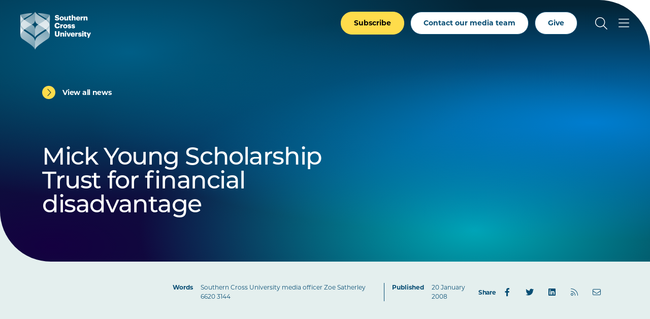

--- FILE ---
content_type: text/html; charset=UTF-8
request_url: https://www.scu.edu.au/news/2008/mick-young-scholarship-trust-for-financial-disadvantage.php
body_size: 25692
content:



<!doctype html>
<html lang="en">
<head>
    <meta charset="utf-8">
    <meta name="viewport" content="width=device-width, initial-scale=1">
    <title>2008 - Mick Young Scholarship Trust for financial disadvantage - Southern Cross University</title>
    <!-- FB Head Start -->
    
    
    <meta name="author" content="Southern Cross University">
    <meta name="date" content="18/01/2024 10:07:21 AEDT">
    <meta name="funnelback-category" content="News">
      
    <meta name="modified" content="18/01/2024 10:07:21 AEDT" />
    <meta name="generator" content="Terminalfour">
      
    <meta name="twitter:card" content="summary_large_image">
    <meta name="twitter:site" content="@scuonline">
    <meta name="twitter:creator" content="@scuonline">
    <meta property="og:title" content="2008 - Mick Young Scholarship Trust for financial disadvantage - Southern Cross University" /> 
    
    <meta property="og:image" content="https://www.scu.edu.au/media/dep-site-assets/images/default-images/social-default-image-850x480.jpg">

    <meta property="og:type" content="website">

    <link rel="canonical" href="https://www.scu.edu.au/news/2008/mick-young-scholarship-trust-for-financial-disadvantage.php">
  
    <link rel="icon" href="https://www.scu.edu.au/media/dep-site-assets/favicons/favicon.6b88bad3.ico" sizes="any">
    <link rel="icon" href="https://www.scu.edu.au/media/dep-site-assets/favicons/favicon.ef3c11e5.svg" type="image/svg+xml">
    <link rel="apple-touch-icon" href="https://www.scu.edu.au/media/dep-site-assets/favicons/apple-touch-icon.99febcb3.png">
    <link rel="manifest"
      href="[data-uri]">

    <link rel="stylesheet" href="https://use.typekit.net/uof2mar.css">
    <script src="https://ajax.googleapis.com/ajax/libs/jquery/3.6.1/jquery.min.js"></script>

    <link rel="stylesheet" href="https://cdn.jsdelivr.net/npm/bootstrap-icons@1.9.1/font/bootstrap-icons.css">
    <script src="https://kit.fontawesome.com/f5d9c45efe.js" crossorigin="anonymous"></script>
    
    <script type="module" crossorigin src="https://www.scu.edu.au/media/dep-site-assets/javascript/main.55bf7497.js"></script>
    
    <link rel="stylesheet" href="https://www.scu.edu.au/media/dep-site-assets/css/main.6be47299.css"> <!-- main CSS -->
    <link rel="stylesheet" href="https://www.scu.edu.au/media/dep-site-assets/css/custom.css"> <!-- custom CSS -->
		
      <!-- PHP Search CSS -->
      
      
    <!-- Google Tag Manager -->
<script>(function(w,d,s,l,i){w[l]=w[l]||[];w[l].push({'gtm.start':
new Date().getTime(),event:'gtm.js'});var f=d.getElementsByTagName(s)[0],
j=d.createElement(s),dl=l!='dataLayer'?'&l='+l:'';j.async=true;j.src=
'https://www.googletagmanager.com/gtm.js?id='+i+dl;f.parentNode.insertBefore(j,f);
})(window,document,'script','dataLayer','GTM-WCR25TM');</script>
<!-- End Google Tag Manager -->
      
      
      
      <!-- FB Head End -->
</head>
<body>
<!-- FB Header Start -->
  	<!-- Google Tag Manager (noscript) -->
<noscript><iframe src="https://www.googletagmanager.com/ns.html?id=GTM-WCR25TM"
height="0" width="0" style="display:none;visibility:hidden"></iframe></noscript>
<!-- End Google Tag Manager (noscript) -->
    <!-- t4 type="navigation" name="SCU DEP Header Cookie Banner" id="459" />-->
  	<div class="emergencynotice" aria-live="assertive" aria-atomic="true" data-t4-emergency-notices="https://www.scu.edu.au/media/dep-site-assets/emergency-notices/emergency-notices.json"></div>
  	<div class="sitewidenotice">
  			
      	
  	</div>
  	<div class="site-wrapper"> 
        <!-- BANNER START -->
         <!--               Default --> <header class="banner  banner--overlay banner--invert">                <!-- Close -->
                    <!-- Close   <header class="banner banner--overlay banner--invert">                Default -->
                <div class="skip-link">
        <div class="skip-link__container">
            <a href="#main-content" class="skip-link__link">Skip to main content</a>
        </div>
    </div>
    <div class="banner__inner">
        <a href="https://www.scu.edu.au/" class="banner__logo">
            <span class="sr-only">Southern Cross University</span>
            <svg class="logo-color" width="139" height="75" viewBox="0 0 139 75" fill="none"
            xmlns="http://www.w3.org/2000/svg">
            <path
              d="M101.172 6.36133H103.794V10.525C104.205 9.73236 105.042 9.09142 106.314 9.09142C107.792 9.09142 108.819 10.0161 108.819 11.9781V16.9588H107.249C107.205 16.9588 106.275 16.9588 106.197 15.9069V12.5016C106.197 11.6356 105.859 11.2099 105.096 11.2099C104.333 11.2099 103.794 11.6796 103.794 12.6582V16.949H101.172V6.36133Z"
              fill="#005881" />
            <path
              d="M67.9551 13.627H70.8124C70.8858 14.3756 71.2234 14.9871 72.4661 14.9871C73.3321 14.9871 73.8116 14.5615 73.8116 13.945C73.8116 13.3285 73.4153 13.123 72.1579 12.9322C69.1978 12.58 68.1997 11.6993 68.1997 9.59055C68.1997 7.70199 69.7507 6.32227 72.2557 6.32227C74.7607 6.32227 76.1992 7.37908 76.3851 9.59055H73.6012C73.4984 8.84198 73.0728 8.46035 72.2557 8.46035C71.4387 8.46035 71.0375 8.8273 71.0375 9.35571C71.0375 9.94282 71.3604 10.207 72.6618 10.3832C75.3136 10.6767 76.6738 11.3666 76.6738 13.6368C76.6738 15.5547 75.1522 17.1252 72.4563 17.1252C69.5256 17.1252 68.0334 15.8923 67.9453 13.6221L67.9551 13.627Z"
              fill="#005881" />
            <path
              d="M77.3438 13.2153V13.0979C77.3438 10.6369 79.1736 9.08594 81.5465 9.08594C83.9195 9.08594 85.72 10.5929 85.72 13.0294V13.1468C85.72 15.6372 83.8901 17.1343 81.5319 17.1343C79.1736 17.1343 77.3438 15.7008 77.3438 13.2202V13.2153ZM83.0584 13.1713V13.0539C83.0584 11.7622 82.5446 11.0479 81.5514 11.0479C80.5582 11.0479 80.0298 11.7378 80.0298 13.0245V13.1419C80.0298 14.463 80.5435 15.1773 81.5514 15.1773C82.5593 15.1773 83.0584 14.4434 83.0584 13.1713Z"
              fill="#005881" />
            <path
              d="M109.699 13.2153V13.0979C109.699 10.6369 111.529 9.08594 113.843 9.08594C115.937 9.08594 117.743 10.2895 117.743 13.0441V13.7339H112.351C112.424 14.7467 113.012 15.329 113.946 15.329C114.812 15.329 115.179 14.9326 115.282 14.4189H117.743C117.508 16.146 116.177 17.1294 113.858 17.1294C111.539 17.1294 109.699 15.7253 109.699 13.2153V13.2153ZM115.194 12.2466C115.15 11.3219 114.695 10.813 113.848 10.813C113.056 10.813 112.512 11.3268 112.385 12.2466H115.199H115.194Z"
              fill="#005881" />
            <path
              d="M118.742 9.29252H121.365V10.8141C121.849 9.66925 122.656 9.17509 123.84 9.18977V11.6361C122.245 11.5921 121.365 12.0911 121.365 13.3192V15.9025C121.34 16.7195 120.641 16.9544 120.313 16.9544H118.742V9.29252Z"
              fill="#005881" />
            <path
              d="M124.578 9.2924H127.201V10.5253C127.612 9.73273 128.448 9.0918 129.72 9.0918C131.198 9.0918 132.225 10.0165 132.225 11.9785V16.9592H130.655C130.611 16.9592 129.681 16.9592 129.603 15.9072V12.502C129.603 11.636 129.265 11.2103 128.502 11.2103C127.739 11.2103 127.201 11.68 127.201 12.6585V16.9494H124.578V9.2875V9.2924Z"
              fill="#005881" />
            <path
              d="M95.9638 14.4931V11.0781H95.0391V9.29227H95.9638V7.69727H98.5862V9.29227H100.093V11.0781H98.5862V14.2436C98.5862 14.8014 98.8651 15.0509 99.3642 15.0509C99.6577 15.0509 99.8779 15.0069 100.113 14.9188V16.9101C99.7751 16.9982 99.2761 17.1303 98.6645 17.1303C96.9374 17.1303 95.9687 16.2936 95.9687 14.4931H95.9638Z"
              fill="#005881" />
            <path
              d="M94.2488 16.9539H91.6263V15.7209C91.2153 16.5135 90.3787 17.1545 89.1066 17.1545C87.629 17.1545 86.6016 16.2298 86.6016 14.2678V9.28711H88.1721C88.2161 9.28711 89.1457 9.28711 89.224 10.339V13.7443C89.224 14.6103 89.5616 15.036 90.3249 15.036C91.0881 15.036 91.6263 14.5663 91.6263 13.5877V9.29689H94.2488V16.9588V16.9539Z"
              fill="#005881" />
            <path
              d="M67.4648 27.1682V27.0508C67.4648 23.8265 69.7497 21.7031 72.8125 21.7031C75.5377 21.7031 77.4263 22.9654 77.6758 25.7298H74.5836C74.4662 24.6583 73.8791 24.0761 72.8272 24.0761C71.4817 24.0761 70.6304 25.1329 70.6304 27.0361V27.1535C70.6304 29.0421 71.4377 30.1136 72.8712 30.1136C73.928 30.1136 74.6717 29.5558 74.8185 28.4012H77.8079C77.6024 31.1117 75.6404 32.5159 72.9299 32.5159C69.2653 32.5159 67.4648 30.3778 67.4648 27.1682V27.1682Z"
              fill="#005881" />
            <path
              d="M84.3438 28.606V28.4885C84.3438 26.0275 86.1736 24.4766 88.5465 24.4766C90.9195 24.4766 92.72 25.9835 92.72 28.42V28.5375C92.72 31.0278 90.8901 32.525 88.5319 32.525C86.1736 32.525 84.3438 31.0914 84.3438 28.6108V28.606ZM90.0584 28.5619V28.4445C90.0584 27.1528 89.5446 26.4385 88.5514 26.4385C87.5582 26.4385 87.0298 27.1284 87.0298 28.4151V28.5326C87.0298 29.8536 87.5435 30.5679 88.5514 30.5679C89.5593 30.5679 90.0584 29.834 90.0584 28.5619V28.5619Z"
              fill="#005881" />
            <path
              d="M93.1953 29.9084H95.6123C95.7003 30.4661 95.9499 30.7744 96.6984 30.7744C97.3443 30.7744 97.6378 30.5249 97.6378 30.1432C97.6378 29.7616 97.2709 29.6001 96.219 29.4534C94.169 29.1892 93.303 28.5874 93.303 26.9924C93.303 25.2946 94.8099 24.4727 96.5859 24.4727C98.4745 24.4727 99.7955 25.1185 99.9716 26.9483H97.5987C97.4959 26.4346 97.2171 26.1851 96.6153 26.1851C96.0135 26.1851 95.7493 26.4346 95.7493 26.7869C95.7493 27.1391 96.1015 27.3006 97.0409 27.418C99.1643 27.6822 100.192 28.24 100.192 29.879C100.192 31.6942 98.8414 32.5162 96.718 32.5162C94.5946 32.5162 93.2589 31.6061 93.2002 29.9084H93.1953Z"
              fill="#005881" />
            <path
              d="M100.688 29.9084H103.104C103.193 30.4661 103.442 30.7744 104.191 30.7744C104.836 30.7744 105.13 30.5249 105.13 30.1432C105.13 29.7616 104.763 29.6001 103.711 29.4534C101.661 29.1892 100.795 28.5874 100.795 26.9924C100.795 25.2946 102.302 24.4727 104.078 24.4727C105.967 24.4727 107.288 25.1185 107.464 26.9483H105.091C104.988 26.4346 104.709 26.1851 104.107 26.1851C103.506 26.1851 103.241 26.4346 103.241 26.7869C103.241 27.1391 103.594 27.3006 104.533 27.418C106.657 27.6822 107.684 28.24 107.684 29.879C107.684 31.6942 106.334 32.5162 104.21 32.5162C102.087 32.5162 100.751 31.6061 100.692 29.9084H100.688Z"
              fill="#005881" />
            <path
              d="M78.8164 24.6773H81.4389V26.1989C81.9232 25.054 82.7305 24.5599 83.9146 24.5745V27.0209C82.3195 26.9768 81.4389 27.4759 81.4389 28.7039V31.2872C81.4144 32.1043 80.7148 32.3392 80.387 32.3392H78.8164V24.6773Z"
              fill="#005881" />
            <path
              d="M67.9531 44.4608V38.2324H70.9572V44.3287C70.9572 45.8062 71.3242 46.5255 72.5962 46.5255C73.8683 46.5255 74.2353 45.8503 74.2353 44.2846V38.2324H77.2687V44.4167C77.2687 47.4648 75.4829 48.8837 72.5962 48.8837C69.7096 48.8837 67.9531 47.3915 67.9531 44.4608V44.4608Z"
              fill="#005881" />
            <path
              d="M87.5977 38.9656C87.5977 38.1877 88.2141 37.6055 89.0312 37.6055C89.8483 37.6055 90.4794 38.1926 90.4794 38.9656C90.4794 39.7387 89.8483 40.316 89.0312 40.316C88.2141 40.316 87.5977 39.7436 87.5977 38.9656ZM87.7298 41.045H90.3522V48.7069H87.7298V41.045Z"
              fill="#005881" />
            <path
              d="M90.9541 41.0449H93.7527L95.3477 45.9816L96.9134 41.0449H99.4184L96.6198 48.7068H93.7625L90.9492 41.0449H90.9541Z"
              fill="#005881" />
            <path
              d="M99.2695 44.9692V44.8518C99.2695 42.3908 101.099 40.8398 103.414 40.8398C105.508 40.8398 107.313 42.0434 107.313 44.798V45.4879H101.921C101.995 46.5006 102.582 47.0829 103.516 47.0829C104.382 47.0829 104.749 46.6866 104.852 46.1728H107.313C107.078 47.8999 105.747 48.8833 103.428 48.8833C101.109 48.8833 99.2695 47.4792 99.2695 44.9692V44.9692ZM104.764 44.0005C104.72 43.0758 104.265 42.5669 103.418 42.5669C102.626 42.5669 102.083 43.0807 101.956 44.0005H104.769H104.764Z"
              fill="#005881" />
            <path
              d="M113.828 46.2756H116.245C116.333 46.8333 116.583 47.1416 117.331 47.1416C117.977 47.1416 118.271 46.892 118.271 46.5104C118.271 46.1288 117.904 45.9673 116.852 45.8206C114.802 45.5563 113.936 44.9546 113.936 43.3596C113.936 41.6618 115.443 40.8398 117.219 40.8398C119.107 40.8398 120.428 41.4857 120.604 43.3155H118.232C118.129 42.8018 117.85 42.5523 117.248 42.5523C116.646 42.5523 116.382 42.8018 116.382 43.1541C116.382 43.5063 116.734 43.6678 117.674 43.7852C119.797 44.0494 120.825 44.6072 120.825 46.2462C120.825 48.0614 119.474 48.8833 117.351 48.8833C115.227 48.8833 113.892 47.9733 113.833 46.2756H113.828Z"
              fill="#005881" />
            <path
              d="M121.621 38.9656C121.621 38.1877 122.238 37.6055 123.055 37.6055C123.872 37.6055 124.503 38.1926 124.503 38.9656C124.503 39.7387 123.872 40.316 123.055 40.316C122.238 40.316 121.621 39.7436 121.621 38.9656ZM121.753 41.045H124.376V48.7069H121.753V41.045Z"
              fill="#005881" />
            <path
              d="M126.05 46.2451V42.83H125.125V41.0442H126.05V39.4492H128.672V41.0442H130.179V42.83H128.672V45.9956C128.672 46.5533 128.951 46.8029 129.45 46.8029C129.744 46.8029 129.964 46.7588 130.199 46.6708V48.6621C129.861 48.7501 129.362 48.8822 128.75 48.8822C127.023 48.8822 126.055 48.0456 126.055 46.2451H126.05Z"
              fill="#005881" />
            <path
              d="M133.664 47.9289L130.602 41.0449H133.444L135.025 45.1303L136.487 41.0449H138.992L134.892 51.2705H132.387L133.664 47.9289V47.9289Z"
              fill="#005881" />
            <path
              d="M108.215 41.0445H110.837V42.5661C111.322 41.4212 112.129 40.927 113.313 40.9417V43.388C111.718 43.344 110.837 43.8431 110.837 45.0711V47.6544C110.813 48.4715 110.113 48.7063 109.785 48.7063H108.215V41.0445V41.0445Z"
              fill="#005881" />
            <path
              d="M78.75 41.0443H81.3725V42.2773C81.7834 41.4847 82.6201 40.8438 83.8922 40.8438C85.3697 40.8438 86.3972 41.7685 86.3972 43.7304V48.7111H84.8267C84.7826 48.7111 83.853 48.7111 83.7747 47.6592V44.2539C83.7747 43.3879 83.4372 42.9623 82.6739 42.9623C81.9106 42.9623 81.3725 43.432 81.3725 44.4105V48.7013H78.75V41.0395V41.0443Z"
              fill="#005881" />
            <path
              d="M26.3825 27.7413C29.1126 30.579 29.0783 35.09 29.0783 35.09V50.8492C29.0783 50.8492 29.093 49.039 26.3874 46.6905C20.3547 41.4554 11.8317 36.8514 8.55856 34.3464C7.76106 35.0166 6.99292 35.7114 6.2737 36.4257C11.4305 40.0854 23.9361 47.8354 26.3874 51.1575C28.7603 54.3768 29.0832 58.242 29.0832 58.242V74.4807C29.0832 74.4807 28.4031 72.0001 25.8834 69.4168C25.2865 68.8053 22.3852 66.217 21.2403 65.3266C16.2302 61.4223 6.42537 54.8368 5.09457 53.9316C3.78334 52.9824 0.172572 51.27 0.0209001 44.9047V44.7677C0.0209001 44.6747 0.0160075 44.5818 0.0160075 44.4888V27.57C0.0160075 26.4643 0.192143 25.4907 0.480809 24.6394C0.18725 23.7098 0.0160075 22.7361 0.0160075 21.7331C0.0160075 21.5912 0.0160075 21.4493 0.0160075 21.3075C0.0160075 21.0384 0.00622217 17.5548 0.00622217 13.9489C0.00132953 10.3675 0.00132953 7.27536 0.035578 6.1158C0.035578 5.92499 0.0453633 5.80268 0.050256 5.76843C5.54959 4.50123 14.601 2.83773 24.171 2.40229C21.984 4.55016 20.4134 5.68525 15.1734 8.72358C10.9804 11.1552 8.11333 12.9117 6.1367 14.2767H6.12692C6.12692 14.2767 6.15628 14.311 6.16606 14.3208C6.77275 14.8394 7.45283 15.3727 8.18672 15.9158C12.7467 12.6132 20.1297 8.47406 23.76 5.87117C28.0411 2.44632 29.0783 0 29.0783 0V15.7592C29.0783 15.7592 29.1126 19.7956 26.3825 22.6334C25.7905 23.2498 24.4499 24.0816 22.6787 25.1188C24.4548 26.2295 25.81 27.1395 26.3825 27.7413ZM58.1553 13.9489C58.1553 17.5401 58.1455 21.009 58.1455 21.3026C58.1455 21.4445 58.1455 21.5863 58.1455 21.7282C58.1455 22.7312 57.9743 23.7049 57.6807 24.6345C57.9694 25.4907 58.1455 26.4594 58.1455 27.5652C58.1455 27.8685 58.1455 28.1865 58.1455 28.5094C58.1455 29.9185 58.1455 38.3485 58.1455 44.4839C58.1455 44.5769 58.1455 44.6698 58.1406 44.7628V44.9047C57.9889 51.27 54.3782 52.9824 53.0669 53.9365C51.7361 54.8367 41.9313 61.4271 36.9212 65.3315C35.7763 66.2219 32.8799 68.8101 32.2781 69.4217C29.7584 72.005 29.0783 74.4856 29.0783 74.4856V58.2469C29.0783 58.2469 29.4012 54.3817 31.7742 51.1624C34.2254 47.8403 46.731 40.0854 51.8878 36.4306C51.1637 35.7114 50.4004 35.0215 49.6029 34.3513C46.3249 36.8563 37.8068 41.4603 31.7742 46.6954C29.0685 49.0439 29.0832 50.8541 29.0832 50.8541V35.0949C29.0832 35.0949 29.049 30.5839 31.779 27.7462C32.3515 27.1493 33.7067 26.2344 35.4828 25.1237C33.7116 24.0865 32.3711 23.2547 31.779 22.6383C29.049 19.8005 29.0832 15.7641 29.0832 15.7641V0C29.0832 0 30.1204 2.44632 34.4015 5.87117C38.0318 8.47406 45.4148 12.6132 49.9748 15.9158C50.7087 15.3727 51.3888 14.8394 51.9955 14.3208C52.0101 14.3061 52.0248 14.2963 52.0346 14.2816H52.0248C50.0482 12.9117 47.1811 11.1503 42.9881 8.71869C37.7481 5.68036 36.1775 4.54527 33.9905 2.3974C43.5605 2.83284 52.6119 4.50123 58.1113 5.76353C58.1161 5.80268 58.121 5.9201 58.1259 6.11091C58.1602 7.27047 58.1602 10.3675 58.1553 13.9489V13.9489Z"
              fill="white" />
            <path style="mix-blend-mode:multiply"
              d="M0.048544 5.76367C-0.0346309 6.94769 0.0142955 15.2212 0.0142955 21.7333C0.0142955 28.2454 7.21627 33.4071 8.55685 34.3514C11.8349 36.8564 20.353 41.4604 26.3856 46.6955C29.0913 49.044 29.0766 50.8543 29.0766 50.8543V35.0951C29.0766 35.0951 29.1108 30.5841 26.3807 27.7463C24.2916 25.5691 11.9034 19.2331 6.16435 14.3209C1.91753 10.5682 0.0827925 5.85663 0.048544 5.76367Z"
              fill="url(#paint0_linear_2186_103)" />
            <g style="mix-blend-mode:multiply">
              <path
                d="M0.0123417 21.3261C0.0123417 21.3261 1.0398 17.7496 6.13793 14.2709C8.11456 12.9059 10.9816 11.1494 15.1746 8.71778C20.4147 5.67945 21.9852 4.54435 24.1722 2.39648C14.5973 2.83193 5.54592 4.50032 0.0465902 5.76262C-0.0316921 6.25189 0.0123417 21.3261 0.0123417 21.3261Z"
                fill="#FFD000" />
            </g>
            <path style="mix-blend-mode:multiply"
              d="M0.0205176 44.9047C0.0205176 44.9047 0.015625 34.0822 0.015625 27.57C0.015625 26.4398 0.196653 25.4564 0.495104 24.5904C2.53534 19.5559 7.56987 16.361 8.18634 15.9109C12.7463 12.6083 20.1293 8.46917 23.7596 5.86628C28.0407 2.44632 29.0779 0 29.0779 0V15.7592C29.0779 15.7592 29.1122 19.7956 26.3821 22.6334C24.2929 24.8106 12.942 29.6543 6.01401 36.6899C3.16649 39.5864 0.0205176 44.8949 0.0205176 44.9047Z"
              fill="url(#paint1_linear_2186_103)" />
            <path style="mix-blend-mode:multiply"
              d="M0.015625 28.3086C0.015625 28.3086 0.015625 37.7759 0.015625 44.4886C0.015625 51.2013 3.7536 52.9626 5.09419 53.9411C6.42499 54.8414 16.2298 61.4318 21.2399 65.3361C22.3848 66.2266 25.2812 68.8148 25.883 69.4264C28.4027 72.0097 29.0828 74.4902 29.0828 74.4902V58.2516C29.0828 58.2516 28.7599 54.3864 26.387 51.167C23.9358 47.8449 11.4302 40.0901 6.27332 36.4353C1.11647 32.7805 0.015625 28.3086 0.015625 28.3086Z"
              fill="url(#paint2_linear_2186_103)" />
            <path style="mix-blend-mode:multiply"
              d="M58.1062 5.76367C58.1894 6.94769 58.1404 15.2163 58.1404 21.7333C58.1404 28.2454 50.9385 33.4071 49.5979 34.3514C46.3198 36.8564 37.8017 41.4604 31.7691 46.6955C29.0635 49.044 29.0781 50.8543 29.0781 50.8543V35.0951C29.0781 35.0951 29.0439 30.5841 31.774 27.7463C33.8632 25.5691 46.2513 19.2331 51.9904 14.3209C56.2421 10.5731 58.072 5.86152 58.1111 5.76856L58.1062 5.76367Z"
              fill="url(#paint3_linear_2186_103)" />
            <path style="mix-blend-mode:multiply"
              d="M58.1403 21.3261C58.1403 21.3261 57.1129 17.7496 52.0147 14.2709C50.0381 12.9059 47.171 11.1494 42.978 8.71778C37.738 5.67945 36.1675 4.54435 33.9805 2.39648C43.5505 2.83193 52.6019 4.50032 58.1012 5.76262C58.1746 6.25189 58.1354 21.3261 58.1354 21.3261H58.1403Z"
              fill="url(#paint4_linear_2186_103)" />
            <path style="mix-blend-mode:multiply"
              d="M58.1355 44.9047C58.1355 44.9047 58.1404 34.0822 58.1404 27.57C58.1404 26.4398 57.9594 25.4564 57.661 24.5904C55.6207 19.5559 50.5862 16.361 49.9697 15.9109C45.4098 12.6083 38.0268 8.46917 34.3964 5.86628C30.1154 2.44632 29.0781 0 29.0781 0V15.7592C29.0781 15.7592 29.0439 19.7956 31.774 22.6334C33.8632 24.8106 45.2141 29.6543 52.1421 36.6899C54.9896 39.5815 58.1355 44.8949 58.1355 44.9047Z"
              fill="url(#paint5_linear_2186_103)" />
            <path style="mix-blend-mode:multiply"
              d="M58.1375 28.3086C58.1375 28.3086 58.1375 37.7759 58.1375 44.4886C58.1375 51.2013 54.3995 52.9626 53.0589 53.9411C51.7281 54.8414 41.9233 61.4318 36.9132 65.3361C35.7683 66.2266 32.8719 68.8148 32.2701 69.4264C29.7504 72.0097 29.0703 74.4902 29.0703 74.4902V58.2516C29.0703 58.2516 29.3932 54.3864 31.7662 51.167C34.2174 47.8449 46.723 40.0901 51.8798 36.4353C56.9388 32.849 58.1326 28.3086 58.1326 28.3086H58.1375Z"
              fill="url(#paint6_linear_2186_103)" />
            <defs>
              <linearGradient id="paint0_linear_2186_103" x1="3.72781" y1="22.8096" x2="33.8616" y2="38.1089"
                gradientUnits="userSpaceOnUse">
                <stop offset="0" stop-color="#FFD000" />
                <stop offset="1" stop-color="#CAD300" />
              </linearGradient>
              <linearGradient id="paint1_linear_2186_103" x1="4.07163" y1="27.3058" x2="35.683" y2="12.6622"
                gradientUnits="userSpaceOnUse">
                <stop offset="0" stop-color="#FFD000" />
                <stop offset="1" stop-color="#CAD300" />
              </linearGradient>
              <linearGradient id="paint2_linear_2186_103" x1="6.59623" y1="45.4964" x2="27.615" y2="61.104"
                gradientUnits="userSpaceOnUse">
                <stop offset="0" stop-color="#FFD000" />
                <stop offset="1" stop-color="#CAD300" />
              </linearGradient>
              <linearGradient id="paint3_linear_2186_103" x1="17.5413" y1="40.4281" x2="59.7306" y2="20.8037"
                gradientUnits="userSpaceOnUse">
                <stop offset="0" stop-color="#CAD300" />
                <stop offset="0.51" stop-color="#00A1B4" />
                <stop offset="1" stop-color="#006D97" />
              </linearGradient>
              <linearGradient id="paint4_linear_2186_103" x1="33.9854" y1="11.8637" x2="58.155" y2="11.8637"
                gradientUnits="userSpaceOnUse">
                <stop offset="0.4" stop-color="#00A1B4" />
                <stop offset="1" stop-color="#006D97" />
              </linearGradient>
              <linearGradient id="paint5_linear_2186_103" x1="22.0474" y1="6.73717" x2="59.2902" y2="33.8815"
                gradientUnits="userSpaceOnUse">
                <stop offset="0.01" stop-color="#CAD300" />
                <stop offset="0.51" stop-color="#00A1B4" />
                <stop offset="1" stop-color="#006D97" />
              </linearGradient>
              <linearGradient id="paint6_linear_2186_103" x1="18.5609" y1="60.7321" x2="54.9133" y2="47.1893"
                gradientUnits="userSpaceOnUse">
                <stop offset="0.01" stop-color="#CAD300" />
                <stop offset="0.51" stop-color="#00A1B4" />
                <stop offset="1" stop-color="#006D97" />
              </linearGradient>
            </defs>
          </svg>
          <svg class="logo-white" xmlns="http://www.w3.org/2000/svg" xmlns:xlink="http://www.w3.org/1999/xlink"
            id="Layer_2" viewBox="0 0 138.99 74.49">
            <defs>
              <linearGradient id="linear-gradient" x1="-276.38" x2="-274.44" y1="566.83" y2="566.83"
                gradientTransform="scale(-32.57 32.57) rotate(-89.99 -420.94 146.376)" gradientUnits="userSpaceOnUse">
                <stop offset="0" stop-color="#595959" />
                <stop offset="0" stop-color="#595959" />
                <stop offset="1" stop-color="#bfbfbf" />
              </linearGradient>
              <linearGradient id="linear-gradient-2" x1="-276.38" x2="-274.44" y1="566.83" y2="566.83"
                gradientTransform="scale(-32.57 32.57) rotate(-89.99 -420.94 146.376)" gradientUnits="userSpaceOnUse">
                <stop offset="0" stop-color="#fff" />
                <stop offset="0" stop-color="#fff" />
                <stop offset="1" stop-color="#fff" />
              </linearGradient>
              <linearGradient id="linear-gradient-3" x1="-258.83" x2="-256.89" y1="556.13" y2="556.13"
                gradientTransform="matrix(17.2 0 0 -17.2 4443.89 9579.28)" gradientUnits="userSpaceOnUse">
                <stop offset="0" stop-color="#595959" />
                <stop offset="1" stop-color="#a6a6a6" />
              </linearGradient>
              <linearGradient id="linear-gradient-4" x1="-258.83" x2="-256.89" y1="556.13" y2="556.13"
                gradientTransform="matrix(17.2 0 0 -17.2 4443.88 9579.28)" gradientUnits="userSpaceOnUse">
                <stop offset="0" stop-color="#fff" />
                <stop offset="1" stop-color="#fff" />
              </linearGradient>
              <linearGradient id="linear-gradient-5" x1="-269.38" x2="-267.44" y1="561.49" y2="561.49"
                gradientTransform="matrix(38.03 0 0 -38.03 10229.32 21376.81)" gradientUnits="userSpaceOnUse">
                <stop offset="0" stop-color="#bfbfbf" />
                <stop offset="1" stop-color="#595959" />
              </linearGradient>
              <linearGradient id="linear-gradient-6" x1="-269.38" x2="-267.44" y1="561.49" y2="561.49"
                gradientTransform="matrix(38.03 0 0 -38.03 10229.33 21376.81)" gradientUnits="userSpaceOnUse">
                <stop offset="0" stop-color="#fff" />
                <stop offset="1" stop-color="#fff" />
              </linearGradient>
              <linearGradient id="linear-gradient-7" x1="-258.12" x2="-256.19" y1="570.43" y2="570.43"
                gradientTransform="scale(27.61 -27.61) rotate(-89.99 -414.435 155.421)" gradientUnits="userSpaceOnUse">
                <stop offset="0" stop-color="#bfbfbf" />
                <stop offset="1" stop-color="#737373" />
              </linearGradient>
              <linearGradient xlink:href="#linear-gradient-6" id="linear-gradient-8" x1="-258.12" x2="-256.19"
                y1="570.43" y2="570.43" gradientTransform="scale(27.61 -27.61) rotate(-89.99 -414.435 155.421)" />
              <linearGradient id="linear-gradient-9" x1="-269.42" x2="-267.48" y1="560.03" y2="560.03"
                gradientTransform="matrix(33.11 0 0 -33.11 8929.39 18570.67)" gradientUnits="userSpaceOnUse">
                <stop offset="0" stop-color="#bfbfbf" />
                <stop offset="1" stop-color="gray" />
              </linearGradient>
              <linearGradient xlink:href="#linear-gradient-6" id="linear-gradient-10" x1="-269.42" x2="-267.48"
                y1="560.03" y2="560.03" gradientTransform="matrix(33.11 0 0 -33.11 8929.4 18570.67)" />
              <linearGradient xlink:href="#linear-gradient-3" id="linear-gradient-11" x1="-284.05" x2="-282.12"
                y1="573.63" y2="573.63" gradientTransform="scale(-16.61 16.61) rotate(-89.99 -429.562 146.893)" />
              <linearGradient xlink:href="#linear-gradient-6" id="linear-gradient-12" x1="-284.05" x2="-282.12"
                y1="573.63" y2="573.63" gradientTransform="scale(-16.61 16.61) rotate(-89.99 -429.562 146.892)" />
              <linearGradient id="linear-gradient-13" x1="-278.02" x2="-276.08" y1="565.97" y2="565.97"
                gradientTransform="scale(-27.6 27.6) rotate(-89.99 -421.878 145.622)" gradientUnits="userSpaceOnUse">
                <stop offset="0" stop-color="#bfbfbf" />
                <stop offset="1" stop-color="#a6a6a6" />
              </linearGradient>
              <linearGradient xlink:href="#linear-gradient-6" id="linear-gradient-14" x1="-278.02" x2="-276.08"
                y1="565.97" y2="565.97" gradientTransform="scale(-27.6 27.6) rotate(-89.99 -421.878 145.622)" />
              <linearGradient id="linear-gradient-15" x1="-266.19" x2="-264.25" y1="578.98" y2="578.98"
                gradientTransform="matrix(-27.32 -.00477 -.00477 27.32 -7201.11 -15769)" gradientUnits="userSpaceOnUse">
                <stop offset="0" stop-color="#737373" />
                <stop offset="1" stop-color="#bfbfbf" />
              </linearGradient>
              <linearGradient xlink:href="#linear-gradient-6" id="linear-gradient-16" x1="-266.19" x2="-264.25"
                y1="578.98" y2="578.98" gradientTransform="matrix(-27.32 -.00477 -.00477 27.32 -7201.11 -15769)" />
              <clipPath id="clippath">
                <path
                  d="M.01 21.73c0 6.52 7.2 11.68 8.54 12.62 3.27 2.51 11.79 7.11 17.82 12.34 2.7 2.35 2.69 4.16 2.69 4.16V35.09s.03-4.51-2.69-7.35c-2.09-2.17-14.47-8.51-20.21-13.42C1.92 10.57.08 5.86.05 5.76-.03 6.95.01 15.22.01 21.73"
                  class="cls-1" />
              </clipPath>
              <clipPath id="clippath-1">
                <path d="M-10.14 1.47h49.35v53.67h-49.35z" class="cls-1" transform="rotate(-33.96 14.54 28.302)" />
              </clipPath>
              <clipPath id="clippath-2">
                <path
                  d="M.05 5.76c-.08.49-.04 15.57-.04 15.57s1.03-3.57 6.12-7.06c1.97-1.36 4.84-3.12 9.03-5.56 5.24-3.04 6.81-4.17 9-6.32C14.6 2.83 5.55 4.5.05 5.76"
                  class="cls-1" />
              </clipPath>
              <clipPath id="clippath-3">
                <path d="M-1.38.58h26.91v22.56H-1.38z" class="cls-1" transform="rotate(-9.2 12.056 11.853)" />
              </clipPath>
              <clipPath id="clippath-4">
                <path
                  d="M23.75 5.87c-3.63 2.6-11.01 6.75-15.57 10.05-.62.45-5.65 3.64-7.69 8.68-.3.87-.48 1.85-.48 2.98v17.34S3.16 39.6 6 36.71c6.93-7.04 18.27-11.88 20.37-14.06 2.72-2.84 2.69-6.88 2.69-6.88V0s-1.04 2.45-5.32 5.87"
                  class="cls-1" />
              </clipPath>
              <clipPath id="clippath-5">
                <path d="M-12.2-1.96h53.52v48.84H-12.2z" class="cls-1" transform="rotate(-57.05 14.557 22.462)" />
              </clipPath>
              <clipPath id="clippath-6">
                <path
                  d="M.01 44.49c0 6.71 3.74 8.48 5.08 9.45 1.33.9 11.13 7.49 16.14 11.39 1.14.89 4.04 3.48 4.64 4.09 2.49 2.55 3.18 5.01 3.2 5.06V58.24s-.32-3.86-2.69-7.08c-2.45-3.32-14.96-11.08-20.11-14.73C1.21 32.85.01 28.31.01 28.31v16.18Z"
                  class="cls-1" />
              </clipPath>
              <clipPath id="clippath-7">
                <path d="M-10.2 24.12h49.48v54.56H-10.2z" class="cls-1" transform="rotate(-32.91 14.545 51.395)" />
              </clipPath>
              <clipPath id="clippath-8">
                <path
                  d="M29.07 50.85Zm22.9-36.53c-5.74 4.91-18.12 11.25-20.21 13.42-2.73 2.84-2.7 7.35-2.7 7.35v15.76c0-.07.04-1.85 2.69-4.16 6.03-5.23 14.55-9.84 17.83-12.34 1.34-.95 8.54-6.11 8.54-12.62s.05-14.79-.03-15.97c-.03.09-1.87 4.8-6.12 8.55"
                  class="cls-1" />
              </clipPath>
              <clipPath id="clippath-9">
                <path d="M16.77 3.66h53.68v49.3H16.77z" class="cls-1" transform="rotate(-56.18 43.608 28.306)" />
              </clipPath>
              <clipPath id="clippath-10">
                <path
                  d="M42.97 8.72c4.19 2.43 7.06 4.19 9.03 5.56 5.1 3.48 6.12 7.06 6.12 7.06s.04-15.08-.03-15.56c-5.5-1.27-14.55-2.93-24.12-3.37 2.19 2.15 3.76 3.28 9 6.32"
                  class="cls-1" />
              </clipPath>
              <clipPath id="clippath-11">
                <path d="M32.53-3.03h27.09v29.78H32.53z" class="cls-1" transform="rotate(-66.18 46.071 11.865)" />
              </clipPath>
              <clipPath id="clippath-12">
                <path
                  d="M29.07 15.76s-.03 4.04 2.7 6.88c2.09 2.17 13.44 7.02 20.36 14.06 2.85 2.89 5.99 8.21 5.99 8.21V27.57c0-1.13-.18-2.11-.48-2.98-2.04-5.03-7.07-8.23-7.69-8.68-4.56-3.3-11.94-7.44-15.57-10.05C30.11 2.45 29.07 0 29.07 0v15.76Z"
                  class="cls-1" />
              </clipPath>
              <clipPath id="clippath-13">
                <path d="M19.06-4.3h49.05v53.51H19.06z" class="cls-1" transform="rotate(-33.5 43.571 22.462)" />
              </clipPath>
              <clipPath id="clippath-14">
                <path
                  d="M51.87 36.44c-5.16 3.66-17.66 11.41-20.11 14.73-2.37 3.22-2.7 7.08-2.7 7.08v16.24s.7-2.51 3.2-5.06c.6-.61 3.5-3.2 4.64-4.09 5.01-3.9 14.81-10.49 16.14-11.39 1.34-.98 5.08-2.74 5.08-9.45V28.31s-1.2 4.54-6.25 8.13"
                  class="cls-1" />
              </clipPath>
              <clipPath id="clippath-15">
                <path d="M16.33 26.49h54.54v49.82H16.33z" class="cls-1" transform="rotate(-56.25 43.595 51.397)" />
              </clipPath>
              <mask id="mask" width="137.7" height="137.83" x="-54.32" y="-40.6" maskUnits="userSpaceOnUse">
                <g clip-path="url(#clippath-1)">
                  <path fill="url(#linear-gradient)" d="M-35.01-21.4h99.09v99.41h-99.09z"
                    transform="rotate(-33.95 14.547 28.31)" />
                </g>
              </mask>
              <mask id="mask-1" width="38.55" height="36.1" x="-7.21" y="-6.19" maskUnits="userSpaceOnUse">
                <g clip-path="url(#clippath-3)">
                  <path fill="url(#linear-gradient-3)" d="M-4.94-3.66h34.02v31.05H-4.94z"
                    transform="rotate(-9.2 12.056 11.853)" />
                </g>
              </mask>
              <mask id="mask-2" width="135.32" height="135.48" x="-53.1" y="-45.28" maskUnits="userSpaceOnUse">
                <g clip-path="url(#clippath-5)">
                  <path fill="url(#linear-gradient-5)" d="M-34.5-26.39h98.11V71.3H-34.5z"
                    transform="rotate(-57.05 14.557 22.462)" />
                </g>
              </mask>
              <mask id="mask-3" width="137.49" height="137.66" x="-54.2" y="-17.43" maskUnits="userSpaceOnUse">
                <g clip-path="url(#clippath-7)">
                  <path fill="url(#linear-gradient-7)" d="M-35.09 1.55h99.25v99.71h-99.25z"
                    transform="rotate(-32.91 14.545 51.395)" />
                </g>
              </mask>
              <mask id="mask-4" width="137.44" height="137.58" x="-25.12" y="-40.48" maskUnits="userSpaceOnUse">
                <g clip-path="url(#clippath-9)">
                  <path fill="url(#linear-gradient-9)" d="M-6.04-21.16h99.28v98.94H-6.04z"
                    transform="rotate(-56.18 43.608 28.306)" />
                </g>
              </mask>
              <mask id="mask-5" width="65.35" height="65.01" x="13.4" y="-20.64" maskUnits="userSpaceOnUse">
                <g clip-path="url(#clippath-11)">
                  <path fill="url(#linear-gradient-11)" d="M21.53-13.03h49.09v49.78H21.53z"
                    transform="rotate(-66.19 46.069 11.86)" />
                </g>
              </mask>
              <mask id="mask-6" width="136.42" height="136.56" x="-24.63" y="-45.82" maskUnits="userSpaceOnUse">
                <g clip-path="url(#clippath-13)">
                  <path fill="url(#linear-gradient-13)" d="M-5.57-26.88h98.31v98.67H-5.57z"
                    transform="rotate(-33.5 43.571 22.462)" />
                </g>
              </mask>
              <mask id="mask-7" width="139.18" height="139.32" x="-25.99" y="-18.26" maskUnits="userSpaceOnUse">
                <g clip-path="url(#clippath-15)">
                  <path fill="url(#linear-gradient-15)" d="M-6.69 1.3H93.89v100.21H-6.69z"
                    transform="rotate(-56.25 43.595 51.397)" />
                </g>
              </mask>
              <style>
                .cls-1 {
                  fill: none
                }

                .cls-5 {
                  fill: #fff
                }
              </style>
            </defs>
            <g id="Layer_1-2">
              <path
                d="M101.17 6.36h2.62v4.16c.41-.79 1.25-1.43 2.52-1.43 1.48 0 2.5.92 2.5 2.89v4.98h-1.57s-.97 0-1.05-1.05V12.5c0-.87-.34-1.29-1.1-1.29s-1.3.47-1.3 1.45v4.29h-2.62V6.36ZM67.96 13.63h2.86c.07.75.41 1.36 1.65 1.36.87 0 1.35-.43 1.35-1.04s-.4-.82-1.65-1.01c-2.96-.35-3.96-1.23-3.96-3.34 0-1.89 1.55-3.27 4.06-3.27s3.94 1.06 4.13 3.27h-2.78c-.1-.75-.53-1.13-1.35-1.13s-1.22.37-1.22.9c0 .59.32.85 1.62 1.03 2.65.29 4.01.98 4.01 3.25 0 1.92-1.52 3.49-4.22 3.49-2.93 0-4.42-1.23-4.51-3.5ZM77.34 13.22v-.12c0-2.46 1.83-4.01 4.2-4.01s4.17 1.51 4.17 3.94v.12c0 2.49-1.83 3.99-4.19 3.99s-4.19-1.43-4.19-3.91Zm5.71-.05v-.12c0-1.29-.51-2.01-1.51-2.01s-1.52.69-1.52 1.98v.12c0 1.32.51 2.04 1.52 2.04s1.51-.73 1.51-2.01ZM109.7 13.22v-.12c0-2.46 1.83-4.01 4.14-4.01 2.09 0 3.9 1.2 3.9 3.96v.69h-5.39c.07 1.01.66 1.6 1.6 1.6.87 0 1.23-.4 1.34-.91h2.46c-.23 1.73-1.57 2.71-3.88 2.71s-4.16-1.4-4.16-3.91Zm5.5-.97c-.04-.92-.5-1.43-1.35-1.43-.79 0-1.34.51-1.46 1.43h2.81ZM118.74 9.29h2.62v1.52c.48-1.14 1.29-1.64 2.47-1.62v2.45c-1.59-.04-2.47.45-2.47 1.68v2.58c-.03.82-.72 1.05-1.05 1.05h-1.57V9.29ZM124.58 9.29h2.62v1.23c.41-.79 1.25-1.43 2.52-1.43 1.48 0 2.51.92 2.51 2.89v4.98h-1.57s-.97 0-1.05-1.05V12.5c0-.87-.34-1.29-1.1-1.29s-1.3.47-1.3 1.45v4.29h-2.62V9.29ZM95.96 14.49v-3.41h-.92V9.29h.92V7.7h2.62v1.59h1.51v1.79h-1.51v3.17c0 .56.28.81.78.81.29 0 .51-.04.75-.13v1.99c-.34.09-.84.22-1.45.22-1.73 0-2.7-.84-2.7-2.64ZM94.25 16.95h-2.62v-1.23c-.41.79-1.25 1.43-2.52 1.43-1.48 0-2.5-.92-2.5-2.89V9.28h1.57s.97 0 1.05 1.05v3.41c0 .87.34 1.29 1.1 1.29s1.3-.47 1.3-1.45V9.29h2.62v7.66ZM67.46 27.17v-.12c0-3.22 2.28-5.35 5.35-5.35 2.73 0 4.61 1.26 4.86 4.03h-3.09c-.12-1.07-.7-1.65-1.76-1.65-1.35 0-2.2 1.06-2.2 2.96v.12c0 1.89.81 2.96 2.24 2.96 1.06 0 1.8-.56 1.95-1.71h2.99c-.21 2.71-2.17 4.11-4.88 4.11-3.66 0-5.47-2.14-5.47-5.35ZM84.34 28.61v-.12c0-2.46 1.83-4.01 4.2-4.01s4.17 1.51 4.17 3.94v.12c0 2.49-1.83 3.99-4.19 3.99s-4.19-1.43-4.19-3.91Zm5.71-.05v-.12c0-1.29-.51-2.01-1.51-2.01s-1.52.69-1.52 1.98v.12c0 1.32.51 2.04 1.52 2.04s1.51-.73 1.51-2.01ZM93.2 29.91h2.42c.09.56.34.87 1.09.87.65 0 .94-.25.94-.63s-.37-.54-1.42-.69c-2.05-.26-2.92-.87-2.92-2.46 0-1.7 1.51-2.52 3.28-2.52 1.89 0 3.21.65 3.39 2.48h-2.37c-.1-.51-.38-.76-.98-.76s-.87.25-.87.6.35.51 1.29.63c2.12.26 3.15.82 3.15 2.46 0 1.82-1.35 2.64-3.47 2.64s-3.46-.91-3.52-2.61ZM100.69 29.91h2.42c.09.56.34.87 1.09.87.64 0 .94-.25.94-.63s-.37-.54-1.42-.69c-2.05-.26-2.92-.87-2.92-2.46 0-1.7 1.51-2.52 3.28-2.52 1.89 0 3.21.65 3.39 2.48h-2.37c-.1-.51-.38-.76-.98-.76s-.87.25-.87.6.35.51 1.29.63c2.12.26 3.15.82 3.15 2.46 0 1.82-1.35 2.64-3.47 2.64s-3.46-.91-3.52-2.61ZM78.82 24.68h2.62v1.52c.48-1.14 1.29-1.64 2.48-1.62v2.45c-1.6-.04-2.48.45-2.48 1.68v2.58c-.02.82-.72 1.05-1.05 1.05h-1.57v-7.66ZM67.95 44.46v-6.23h3v6.1c0 1.48.37 2.2 1.64 2.2s1.64-.68 1.64-2.24v-6.05h3.03v6.18c0 3.05-1.79 4.47-4.67 4.47s-4.64-1.49-4.64-4.42ZM87.6 38.97c0-.78.62-1.36 1.43-1.36s1.45.59 1.45 1.36-.63 1.35-1.45 1.35-1.43-.57-1.43-1.35Zm.13 2.08h2.62v7.66h-2.62v-7.66ZM90.95 41.04h2.8l1.6 4.94 1.57-4.94h2.51l-2.8 7.66h-2.86l-2.81-7.66ZM99.27 44.97v-.12c0-2.46 1.83-4.01 4.14-4.01 2.09 0 3.9 1.2 3.9 3.96v.69h-5.39c.07 1.01.66 1.6 1.6 1.6.87 0 1.23-.4 1.34-.91h2.46c-.24 1.73-1.57 2.71-3.89 2.71s-4.16-1.4-4.16-3.91Zm5.49-.97c-.04-.92-.5-1.43-1.35-1.43-.79 0-1.33.51-1.46 1.43h2.81ZM113.83 46.28h2.42c.09.56.34.87 1.09.87.65 0 .94-.25.94-.63s-.37-.54-1.42-.69c-2.05-.26-2.92-.87-2.92-2.46 0-1.7 1.51-2.52 3.28-2.52 1.89 0 3.21.65 3.38 2.48h-2.37c-.1-.51-.38-.76-.98-.76s-.87.25-.87.6.35.51 1.29.63c2.12.26 3.15.82 3.15 2.46 0 1.82-1.35 2.64-3.47 2.64s-3.46-.91-3.52-2.61ZM121.62 38.97c0-.78.62-1.36 1.43-1.36s1.45.59 1.45 1.36-.63 1.35-1.45 1.35-1.43-.57-1.43-1.35Zm.13 2.08h2.62v7.66h-2.62v-7.66ZM126.05 46.25v-3.42h-.93v-1.79h.93v-1.6h2.62v1.6h1.51v1.79h-1.51V46c0 .56.28.81.78.81.29 0 .51-.04.75-.13v1.99c-.34.09-.84.22-1.45.22-1.73 0-2.69-.84-2.69-2.64ZM133.66 47.93l-3.06-6.88h2.84l1.58 4.09 1.46-4.09h2.51l-4.1 10.23h-2.51l1.28-3.34ZM108.21 41.04h2.62v1.52c.49-1.14 1.29-1.64 2.48-1.62v2.45c-1.6-.04-2.48.46-2.48 1.68v2.58c-.02.82-.72 1.05-1.05 1.05h-1.57v-7.66ZM78.75 41.04h2.62v1.23c.41-.79 1.25-1.43 2.52-1.43 1.48 0 2.51.92 2.51 2.89v4.98h-1.57s-.97 0-1.05-1.05v-3.41c0-.87-.34-1.29-1.1-1.29s-1.3.47-1.3 1.45v4.29h-2.62v-7.66Z"
                class="cls-5" />
              <g clip-path="url(#clippath)" mask="url(#mask)">
                <path fill="url(#linear-gradient-2)" d="M-10.14 1.47h49.35v53.67h-49.35z"
                  transform="rotate(-33.95 14.53 28.304)" />
              </g>
              <g clip-path="url(#clippath-2)" mask="url(#mask-1)">
                <path fill="url(#linear-gradient-4)" d="M-1.38.58h26.91v22.56H-1.38z"
                  transform="rotate(-9.2 12.056 11.853)" />
              </g>
              <g clip-path="url(#clippath-4)" mask="url(#mask-2)">
                <path fill="url(#linear-gradient-6)" d="M-12.2-1.96h53.51v48.84H-12.2z"
                  transform="rotate(-57.05 14.557 22.462)" />
              </g>
              <g clip-path="url(#clippath-6)" mask="url(#mask-3)">
                <path fill="url(#linear-gradient-8)" d="M-10.2 24.12h49.48v54.56H-10.2z"
                  transform="rotate(-32.91 14.545 51.395)" />
              </g>
              <g clip-path="url(#clippath-8)" mask="url(#mask-4)">
                <path fill="url(#linear-gradient-10)" d="M16.77 3.66h53.68v49.3H16.77z"
                  transform="rotate(-56.18 43.603 28.315)" />
              </g>
              <g clip-path="url(#clippath-10)" mask="url(#mask-5)">
                <path fill="url(#linear-gradient-12)" d="M32.52-3.03h27.09v29.77H32.52z"
                  transform="rotate(-66.19 46.069 11.86)" />
              </g>
              <g clip-path="url(#clippath-12)" mask="url(#mask-6)">
                <path fill="url(#linear-gradient-14)" d="M19.06-4.3h49.05v53.51H19.06z"
                  transform="rotate(-33.5 43.571 22.462)" />
              </g>
              <g clip-path="url(#clippath-14)" mask="url(#mask-7)">
                <path fill="url(#linear-gradient-16)" d="M16.33 26.49h54.54v49.82H16.33z"
                  transform="rotate(-56.25 43.595 51.397)" />
              </g>
            </g>
          </svg>  
          <img class="logo-print" src="https://www.scu.edu.au/media/dep-site-assets/images/logo-print.420af8f0.png" alt="">  
        </a>
        <div class="banner__buttons">
            
            
            
<div class="banner__quick-links d-none d-xl-block">
    
    	<a href="/news/#subscribe" class="btn btn-primary" >Subscribe</a>
  	
<!-- -->	<a href="https://www.scu.edu.au/news/contact-the-media-team/" class="btn btn-outline-secondary" >Contact our media team </a> <!-- -->
<!-- -->	<a href="https://www.scu.edu.au/engage/giving/" class="btn btn-outline-secondary" >Give</a> <!-- -->

<!-- 	<a href="" class="btn btn-" ></a>  -->

</div>
            
                        <button class="banner__search-toggle" aria-label="Toggle Search" type="button" data-bs-toggle="offcanvas" data-bs-target="#search-open" aria-controls="search-open">
                <i class="fal fa-search fa-xl" aria-hidden="true"></i>
            </button>
            <button class="banner__menu-toggle" aria-label="Toggle Main Menu" type="button" data-bs-toggle="offcanvas" data-bs-target="#nav" aria-controls="nav">
                <i class="fal fa-bars fa-xl" aria-hidden="true"></i>
            </button>
        </div>
    </div>
    <div class="nav offcanvas offcanvas-start" tabindex="-1" id="nav" aria-labelledby="navLabel">
        <div class="nav__header offcanvas-header">
            <div class="nav__inner d-flex justify-content-end">
                <h2 class="sr-only" id="navLabel">Main Navigation</h2>
                <button type="button" class="btn-close text-reset" data-bs-dismiss="offcanvas" aria-label="Close"></button>
            </div>
        </div>
        <div class="nav__body offcanvas-body">
            <div class="nav__content">
                <div class="nav__primary">
                    <div class="nav__inner">
                        <nav class="nav__links">
                            <ul class="nav-menu list-unstyled">
                                <li class="nav-menu__item">
    <button class="dropdown-toggle js-dropdown-toggle" id="navButton392905" data-bs-toggle="dropdown">
        Study
    </button>
    <div class="nav-menu__dropdown dropdown-menu" aria-labelledby="navButton392905">
        <div class="row row row-cols-1 row-cols-lg-2">
            <div class="col">
                <h3 class="display-6"><a href="https://www.scu.edu.au/study/information-for-parents/">Information for</a></h3>
                <ul>
<li><a href="https://www.scu.edu.au/study/high-school-students/">High school students</a></li>
<li><a href="https://www.scu.edu.au/study/non-school-leavers/">Non school leavers</a></li>
<li><a href="https://www.scu.edu.au/study/international-study/">International students</a></li>
<li><a href="https://www.scu.edu.au/about/first-peoples/">Indigenous students</a></li>
<li><a href="https://www.scu.edu.au/study/information-for-parents/">Parents and caregivers</a></li>
</ul>
            </div>
          	<div class="col">
                <h3 class="display-6"><a href="https://www.scu.edu.au/study/">Study options</a></h3>
                <ul>
<li><a href="https://www.scu.edu.au/study/undergraduate/">Undergraduate degrees</a></li>
<li><a href="https://www.scu.edu.au/study/postgraduate/">Postgraduate degrees</a></li>
<li><a href="https://www.scu.edu.au/graduate-school/higher-degrees-research/">Research degrees</a></li>
<li><a href="https://www.scu.edu.au/study/why-scu/flexible-online-study/">Online study</a></li>
<li><a href="https://www.scu.edu.au/study/short-courses/">Short courses</a></li>
</ul>
            </div>
          	<div class="col">
                <h3 class="display-6"><a href="https://www.scu.edu.au/current-students/new-students/">Get started</a></h3>
                <ul>
<li><a href="https://www.scu.edu.au/study/how-to-apply/">How to apply</a></li>
<li><a href="https://www.scu.edu.au/scholarships/">Scholarships and fees</a></li>
<li><a href="https://www.scu.edu.au/study/pathway-programs/">Pathway programs</a></li>
<li><a href="https://www.scu.edu.au/study/how-to-apply/credit-for-recognition-of-prior-learning/">Credit and recognition</a></li>
<li><a href="https://www.scu.edu.au/study/help-and-contact/">Help and contacts</a></li>
</ul>
            </div>
          	<div class="col">
                <h3 class="display-6"><a href="https://www.scu.edu.au/study/why-scu/">Why SCU</a></h3>
                <ul>
<li><a href="https://www.scu.edu.au/southern-cross-model/">Southern Cross Model</a></li>
<li><a href="https://www.scu.edu.au/experience/student-life-and-support/">Student life and support</a></li>
<li><a href="https://www.scu.edu.au/experience/explore-our-campuses/">Explore locations</a></li>
<li><a href="https://www.scu.edu.au/about/rankings/">Rankings</a></li>
<li><a href="https://www.scu.edu.au/experience/come-visit/">Come visit us</a></li>
</ul>
            </div>
            <div class="col">
                <ul>
                    <li><a href="https://www.scu.edu.au/study/" class="btn btn-primary">Study with us</a></li>
                  	<li><a href="https://course-search.scu.edu.au" class="btn btn-outline-secondary">Search all courses</a></li>
                </ul>
            </div>
        </div>
    </div>
</li><li class="nav-menu__item">
    <button class="dropdown-toggle js-dropdown-toggle" id="navButton392908" data-bs-toggle="dropdown">
        Research
    </button>
    <div class="nav-menu__dropdown dropdown-menu" aria-labelledby="navButton392908">
        <div class="row row row-cols-1 row-cols-lg-2">
            <div class="col">
                <h3 class="display-6"><a href="https://www.scu.edu.au/graduate-school/higher-degrees-research/">Research degrees</a></h3>
                <ul>
<li><a href="https://www.scu.edu.au/graduate-school/">Graduate School</a></li>
<li><a href="https://www.scu.edu.au/graduate-school/scholarships/">Scholarships</a></li>
<li><a href="https://www.scu.edu.au/graduate-school/find-a-supervisor/">Find a supervisor</a></li>
<li><a href="https://www.scu.edu.au/study/how-to-apply/">How to apply</a></li>
</ul>
            </div>
          	<div class="col">
                <h3 class="display-6"><a href="https://www.scu.edu.au/research/">Research excellence</a></h3>
                <ul>
<li><a href="https://www.scu.edu.au/research/#d.en.479263">Research impact clusters</a></li>
<li><a href="https://www.scu.edu.au/about/rankings/">Rankings</a></li>
<li><a href="https://www.scu.edu.au/academic-excellence/">Academic excellence awards</a></li>
<li><a href="https://www.scu.edu.au/research/governance-and-integrity/">Governance and integrity</a></li>
<li><a href="https://www.scu.edu.au/research/animal-research-ethics/">Ethics&nbsp;</a></li>
</ul>
            </div>
          	<div class="col">
                <h3 class="display-6"><a href="https://www.scu.edu.au/graduate-school/">Study options</a></h3>
                <ul>
<li><a href="https://www.scu.edu.au/graduate-school/higher-degrees-research/">Higher Degree Research</a></li>
<li><a href="https://www.scu.edu.au/graduate-school/higher-degrees-research/doctor-of-philosophy/">Doctor of Philosophy</a></li>
<li><a href="https://www.scu.edu.au/graduate-school/higher-degrees-research/masters-by-thesis/">Masters by Thesis</a></li>
</ul>
            </div>
          	<div class="col">
                <h3 class="display-6"><a href="https://www.scu.edu.au/research/">Engage with our Research</a></h3>
                <ul>
<li><a href="https://www.scu.edu.au/research/centres-and-labs/">Centres and Labs</a></li>
<li><a href="https://www.scu.edu.au/environmental-analysis-laboratory---eal/">Environmental Analysis Laboratory (EAL)</a></li>
<li><a href="https://www.scu.edu.au/analytical-research-laboratory---arl/">Analytical Research Laboratory (ARL)</a></li>
<li><a href="https://www.scu.edu.au/research/research-services/">Student services (Login)</a></li>
</ul>
            </div>
            <div class="col">
                <ul>
                    <li><a href="https://www.scu.edu.au/research/" class="btn btn-primary">Discover our Research</a></li>
                  	<li><a href="https://www.scu.edu.au/research/contact-us/" class="btn btn-outline-secondary">Contact Research</a></li>
                </ul>
            </div>
        </div>
    </div>
</li><li class="nav-menu__item">
    <button class="dropdown-toggle js-dropdown-toggle" id="navButton392909" data-bs-toggle="dropdown">
        Experience
    </button>
    <div class="nav-menu__dropdown dropdown-menu" aria-labelledby="navButton392909">
        <div class="row row row-cols-1 row-cols-lg-2">
            <div class="col">
                <h3 class="display-6"><a href="https://www.scu.edu.au/experience/explore-our-campuses/">Explore</a></h3>
                <ul>
<li><a href="https://www.scu.edu.au/experience/explore-our-campuses/">Campus locations</a></li>
<li><a href="https://www.scu.edu.au/current-students/services-and-support/accommodation/">Accommodation</a></li>
<li><a href="https://www.scu.edu.au/study/information-for-parents/">Information for parents</a></li>
<li><a href="https://www.scu.edu.au/southern-cross-model/">Southern Cross Model</a></li>
</ul>
            </div>
          	<div class="col">
                <h3 class="display-6"><a href="#">Starting at University</a></h3>
                <ul>
<li><a href="https://www.scu.edu.au/current-students/new-students/">New students</a></li>
<li><a href="https://www.scu.edu.au/current-students/new-students/orientation/">Orientation</a></li>
<li><a href="https://www.scu.edu.au/about/first-peoples/acknowledging-traditional-custodians/">Acknowledging Traditional Custodians</a></li>
<li><a href="https://www.scu.edu.au/experience/getting-to-and-around-campus/">Transport and parking</a></li>
<li><a href="https://www.scu.edu.au/current-students/services-and-support/">Services and support</a></li>
</ul>
            </div>
          	<div class="col">
                <h3 class="display-6"><a href="https://www.scu.edu.au/experience/student-life-and-support/">Student life</a></h3>
                <ul>
<li><a href="https://www.scu.edu.au/engage/events/">Events and activities</a></li>
<li><a href="https://www.scu.edu.au/current-students/unilife/">Sport, health and wellbeing</a></li>
<li><a href="https://www.scu.edu.au/engage/equity-and-inclusion/">Equity, diversity and inclusion</a></li>
<li><a href="https://www.scu.edu.au/study/international-study/global-experience/">Global experiences</a></li>
<li><a href="https://www.scu.edu.au/experience/safety/">Safety and welfare</a></li>
</ul>
            </div>
          	<div class="col">
                <h3 class="display-6"><a href="">Facilities</a></h3>
                <ul>
<li><a href="https://www.scu.edu.au/library/">Library</a></li>
<li><a href="https://www.scu.edu.au/health-clinic/">Health Clinic</a></li>
<li><a href="https://www.scu.edu.au/current-students/learning-zone/">Learning Zone</a></li>
<li><a href="https://www.scu.edu.au/property-services/">Property Services</a></li>
<li><a href="https://www.scu.edu.au/scu-fitness-centre-and-pool/">Fitness centre and pool</a></li>
</ul>
            </div>
            <div class="col">
                <ul>
                    <li><a href="https://www.scu.edu.au/experience/" class="btn btn-primary">Explore University life</a></li>
                  	<li><a href="https://www.scu.edu.au/experience/campus-tours/" class="btn btn-outline-secondary">Campus tours</a></li>
                </ul>
            </div>
        </div>
    </div>
</li><li class="nav-menu__item">
    <button class="dropdown-toggle js-dropdown-toggle" id="navButton392910" data-bs-toggle="dropdown">
        Engage
    </button>
    <div class="nav-menu__dropdown dropdown-menu" aria-labelledby="navButton392910">
        <div class="row row row-cols-1 row-cols-lg-2">
            <div class="col">
                <h3 class="display-6"><a href="https://www.scu.edu.au/engage/partnerships-and-community/">Partner with us</a></h3>
                <ul>
<li><a href="https://www.scu.edu.au/engage/partnerships-and-community/">Partnerships and Community</a></li>
<li><a href="https://www.scu.edu.au/engage/schools-engagement-program/">Schools Engagement Program</a></li>
<li><a href="https://www.scu.edu.au/engage/schools-engagement-program/scholars-program/">Scholars Program</a></li>
<li><a href="https://www.scu.edu.au/study/information-for-parents/">Parents and caregivers</a></li>
<li><a href="https://www.scu.edu.au/news/contact-the-media-team/">Media team</a></li>
</ul>
            </div>
          	<div class="col">
                <h3 class="display-6"><a href="https://www.scu.edu.au/engage/">Support and growth </a></h3>
                <ul>
<li><a href="https://www.scu.edu.au/engage/giving/">Giving to SCU</a></li>
<li><a href="https://www.scu.edu.au/about/jobs-at-southern-cross/">Working at SCU</a></li>
<li><a href="https://www.scu.edu.au/about/education-collaborations/">Educational Collaborations</a></li>
<li><a href="https://www.scu.edu.au/about/purpose-and-values/">Purpose and values</a></li>
</ul>
            </div>
          	<div class="col">
                <h3 class="display-6"><a href="https://www.scu.edu.au/engage/alumni/">Alumni</a></h3>
                <ul>
<li><a href="https://www.scu.edu.au/engage/alumni/alumni-membership/">Update your details</a></li>
<li><a href="https://www.scu.edu.au/engage/alumni/benefits/">Benefits and services</a></li>
<li><a href="https://www.scu.edu.au/engage/alumni/alumni-impact-awards/">Impact Awards</a></li>
<li><a href="https://www.scu.edu.au/current-students/services-and-support/careers/bright-futures-mentoring-program/">Mentorship</a></li>
</ul>
            </div>
          	<div class="col">
                <h3 class="display-6"><a href="https://www.scu.edu.au/engage/partnerships-and-community/">Industry Engagement </a></h3>
                <ul>
<li><a href="https://www.scu.edu.au/engage/live-ideas/">Live Ideas</a></li>
<li><a href="https://www.scu.edu.au/grasp/">Project Grasp</a></li>
<li><a href="https://www.scu.edu.au/engage/recirculator/">ReCirculator</a></li>
<li><a href="https://www.scu.edu.au/research/">Research</a></li>
<li><a href="https://www.scu.edu.au/research/centres-and-labs/">Research Centres and Labs</a></li>
</ul>
            </div>
            <div class="col">
                <ul>
                    <li><a href="https://www.scu.edu.au/engage/" class="btn btn-primary">Engage with us</a></li>
                  	<li><a href="https://site-search.scu.edu.au/s/search.html?collection=scu%7Esp-search&amp;f.Tabs%7Cscu%7Eds-events=Events&amp;sort=adate" class="btn btn-outline-secondary">Search events</a></li>
                </ul>
            </div>
        </div>
    </div>
</li><li class="nav-menu__item">
    <button class="dropdown-toggle js-dropdown-toggle" id="navButton392911" data-bs-toggle="dropdown">
        Media Centre
    </button>
    <div class="nav-menu__dropdown dropdown-menu" aria-labelledby="navButton392911">
        <div class="row row row-cols-1 row-cols-lg-2">
            <div class="col">
                <h3 class="display-6"><a href="https://www.scu.edu.au/news/">Explore by type</a></h3>
                <ul>
<li><a href="https://www.scu.edu.au/news?keywords=&amp;newsType=Article">News articles</a></li>
<li><a href="https://www.scu.edu.au/news?keywords=&amp;newsType=Podcast">Podcasts</a></li>
<li><a href="https://www.scu.edu.au/news?keywords=&amp;newsType=Video">Videos</a></li>
<li><a href="https://www.scu.edu.au/news?keywords=&amp;newsType=Media%20Release">Media releases</a></li>
</ul>
            </div>
          	<div class="col">
                <h3 class="display-6"><a href="https://www.scu.edu.au/news/">Explore by topic</a></h3>
                <ul>
<li><a href="https://www.scu.edu.au/news?keywords=&amp;newsAreaOfInterest=University%20News">University news</a></li>
<li><a href="https://www.scu.edu.au/news?keywords=&amp;newsAreaOfInterest=Research%20%26%20Academic">Research and academic</a></li>
<li><a href="https://www.scu.edu.au/news?keywords=&amp;newsAreaOfInterest=Student%20Life%2C%20Groups%20%26%20Sports">Student focused</a></li>
<li><a href="https://www.scu.edu.au/transforming-tomorrow/">Transforming Tomorrow</a></li>
</ul>
            </div>
          	<div class="col">
                <h3 class="display-6"><a href="https://www.scu.edu.au/engage/">Connect</a></h3>
                <ul>
<li><a href="https://www.scu.edu.au/news/contact-the-media-team/">Media team</a></li>
<li><a href="https://www.scu.edu.au/about/leadership/">University leadership</a></li>
<li><a href="https://www.scu.edu.au/engage/partnerships-and-community/">Engagement and partnerships</a></li>
<li><a href="https://www.scu.edu.au/engage/marketing/">Marketing</a></li>
<li><a href="https://www.scu.edu.au/engage/events-and-catering/">Events and catering</a></li>
</ul>
            </div>
          	<div class="col">
                <h3 class="display-6"><a href="">Follow</a></h3>
                <ul>
<li><a href="https://www.linkedin.com/school/southern-cross-university/">LinkedIn</a></li>
<li><a href="https://www.instagram.com/southerncrossuni/">Instagram</a></li>
<li><a href="https://www.facebook.com/southerncrossuniversity/">Facebook</a></li>
<li><a href="https://x.com/SCU_Australia">X (formerly Twitter)</a></li>
</ul>
            </div>
            <div class="col">
                <ul>
                    <li><a href="https://www.scu.edu.au/news/" class="btn btn-primary">See the latest News</a></li>
                  	<li><a href="https://www.scu.edu.au/news/#d.en.409473" class="btn btn-outline-secondary">Subscribe</a></li>
                </ul>
            </div>
        </div>
    </div>
</li><li class="nav-menu__item">
    <button class="dropdown-toggle js-dropdown-toggle" id="navButton392912" data-bs-toggle="dropdown">
        About
    </button>
    <div class="nav-menu__dropdown dropdown-menu" aria-labelledby="navButton392912">
        <div class="row row row-cols-1 row-cols-lg-2">
            <div class="col">
                <h3 class="display-6"><a href="https://www.scu.edu.au/about/">Who we are</a></h3>
                <ul>
<li><a href="https://www.scu.edu.au/about/purpose-and-values/">Purpose and values</a></li>
<li><a href="https://www.scu.edu.au/about/sustainability/">Sustainability</a></li>
<li><a href="https://www.scu.edu.au/transforming-tomorrow/">Transforming Tomorrow</a></li>
<li><a href="https://www.scu.edu.au/about/first-peoples/">First Peoples</a></li>
<li><a href="https://www.scu.edu.au/about/our-history/">History</a></li>
</ul>
            </div>
          	<div class="col">
                <h3 class="display-6"><a href="#">Our presence</a></h3>
                <ul>
<li><a href="https://www.scu.edu.au/about/faculties-and-colleges/">Faculties and Colleges</a></li>
<li><a href="https://www.scu.edu.au/research/centres-and-labs/">Centres and Labs</a></li>
<li><a href="https://www.scu.edu.au/research/">Research</a></li>
<li><a href="https://www.scu.edu.au/about/rankings/">Rankings</a></li>
<li><a href="https://www.scu.edu.au/experience/explore-our-campuses/">Locations</a></li>
</ul>
            </div>
          	<div class="col">
                <h3 class="display-6"><a href="https://www.scu.edu.au/about/leadership/">Leadership and governance</a></h3>
                <ul>
<li><a href="https://www.scu.edu.au/about/leadership/">Leadership</a></li>
<li><a href="https://www.scu.edu.au/about/leadership/vice-chancellor/">Vice-Chancellor</a></li>
<li><a href="https://www.scu.edu.au/about/leadership/university-council/">University Council</a></li>
<li><a href="https://www.scu.edu.au/about/education-collaborations/">Educational collaborations</a></li>
<li><a href="https://www.scu.edu.au/about/leadership/publications/">Annual reports</a></li>
</ul>
            </div>
          	<div class="col">
                <h3 class="display-6"><a href="https://www.scu.edu.au/about/contacts/">Help &amp; Contacts</a></h3>
                <ul>
<li><a href="https://site-search.scu.edu.au/s/search.html?collection=scu%7Esp-search&amp;f.Tabs%7Cscu%7Eds-people=People&amp;profile=_default">Staff directory</a></li>
<li><a href="https://www.scu.edu.au/experience/safety/">Safety and welfare</a></li>
<li><a href="https://www.scu.edu.au/current-students/services-and-support/feedback-and-complaints/">Feedback and complaints</a></li>
<li><a href="https://www.scu.edu.au/about/jobs-at-southern-cross/">Careers</a></li>
</ul>
            </div>
            <div class="col">
                <ul>
                    <li><a href="https://www.scu.edu.au/about/" class="btn btn-primary">About the University</a></li>
                  	<li><a href="https://course-search.scu.edu.au" class="btn btn-outline-secondary">Search our courses</a></li>
                </ul>
            </div>
        </div>
    </div>
</li>
                            </ul>
                        </nav>
                        <div class="nav__aside invert">
                            <div class="row row-cols-2">
                                <div class="col t4-mode-show" data-mode="default">
    <div class="card">
        <div class="card__text">
            <a href="https://www.scu.edu.au/study/help-and-contact/" class="btn-action btn-action--small btn-action--go">
                <span class="btn-action__icon">
                    <i class="fal fa-chevron-right" aria-hidden="true"></i>
                </span>
                <span class="btn-action__text">Help and contact</span>
            </a>
        </div>
        <figure class="card__image">
            <img alt="Group of students walking on the Coffs Harbour Campus" sizes="(max-width: 640px) 100vw, (max-width: 1024px) 33vw, 338px"
                src="https://pxl-v6-scueduau.terminalfour.net/fit-in/676x676/filters:quality(95)/prod01/channel_8/media/scu-dep/current-students/images/Coffs-harbour_student-group_20220616_33-147kb.jpg" 
                srcset="https://pxl-v6-scueduau.terminalfour.net/fit-in/780x780/filters:quality(95)/prod01/channel_8/media/scu-dep/current-students/images/Coffs-harbour_student-group_20220616_33-147kb.jpg 780w, https://pxl-v6-scueduau.terminalfour.net/fit-in/552x552/filters:quality(95)/prod01/channel_8/media/scu-dep/current-students/images/Coffs-harbour_student-group_20220616_33-147kb.jpg 552w, https://pxl-v6-scueduau.terminalfour.net/fit-in/676x676/filters:quality(95)/prod01/channel_8/media/scu-dep/current-students/images/Coffs-harbour_student-group_20220616_33-147kb.jpg 676w"
                loading="lazy">
        </figure>
    </div>
</div><div class="col t4-mode-show" data-mode="default">
    <div class="card">
        <div class="card__text">
            <a href="https://www.scu.edu.au/study/how-to-apply/" class="btn-action btn-action--small btn-action--go">
                <span class="btn-action__icon">
                    <i class="fal fa-chevron-right" aria-hidden="true"></i>
                </span>
                <span class="btn-action__text">How to apply</span>
            </a>
        </div>
        <figure class="card__image">
            <img alt="A student with a head scarf and glasses smiling and holding books" sizes="(max-width: 640px) 100vw, (max-width: 1024px) 33vw, 338px"
                src="https://pxl-v6-scueduau.terminalfour.net/fit-in/676x676/filters:quality(95)/prod01/channel_8/media/scu-dep/current-students/services/counselling/images/RS21533_English-College-Student_20191210_DSC_6961-117kb.jpg" 
                srcset="https://pxl-v6-scueduau.terminalfour.net/fit-in/780x780/filters:quality(95)/prod01/channel_8/media/scu-dep/current-students/services/counselling/images/RS21533_English-College-Student_20191210_DSC_6961-117kb.jpg 780w, https://pxl-v6-scueduau.terminalfour.net/fit-in/552x552/filters:quality(95)/prod01/channel_8/media/scu-dep/current-students/services/counselling/images/RS21533_English-College-Student_20191210_DSC_6961-117kb.jpg 552w, https://pxl-v6-scueduau.terminalfour.net/fit-in/676x676/filters:quality(95)/prod01/channel_8/media/scu-dep/current-students/services/counselling/images/RS21533_English-College-Student_20191210_DSC_6961-117kb.jpg 676w"
                loading="lazy">
        </figure>
    </div>
</div><div class="col t4-mode-show" data-mode="international">
    <div class="card">
        <div class="card__text">
            <a href="https://www.scu.edu.au/scholarships/international-student-scholarships/#" class="btn-action btn-action--small btn-action--go">
                <span class="btn-action__icon">
                    <i class="fal fa-chevron-right" aria-hidden="true"></i>
                </span>
                <span class="btn-action__text">International scholarships </span>
            </a>
        </div>
        <figure class="card__image">
            <img alt="A student in front of a window at the gold coast campus" sizes="(max-width: 640px) 100vw, (max-width: 1024px) 33vw, 338px"
                src="https://pxl-v6-scueduau.terminalfour.net/fit-in/676x676/filters:quality(95)/prod01/channel_8/media/scu-dep/study/scholarships/images/STEPHANIE-PORTO-108-2-169kb.jpg" 
                srcset="https://pxl-v6-scueduau.terminalfour.net/fit-in/780x780/filters:quality(95)/prod01/channel_8/media/scu-dep/study/scholarships/images/STEPHANIE-PORTO-108-2-169kb.jpg 780w, https://pxl-v6-scueduau.terminalfour.net/fit-in/552x552/filters:quality(95)/prod01/channel_8/media/scu-dep/study/scholarships/images/STEPHANIE-PORTO-108-2-169kb.jpg 552w, https://pxl-v6-scueduau.terminalfour.net/fit-in/676x676/filters:quality(95)/prod01/channel_8/media/scu-dep/study/scholarships/images/STEPHANIE-PORTO-108-2-169kb.jpg 676w"
                loading="lazy">
        </figure>
    </div>
</div><div class="col t4-mode-show" data-mode="international">
    <div class="card">
        <div class="card__text">
            <a href="https://www.scu.edu.au/study/international-courses-and-fees/" class="btn-action btn-action--small btn-action--go">
                <span class="btn-action__icon">
                    <i class="fal fa-chevron-right" aria-hidden="true"></i>
                </span>
                <span class="btn-action__text">Courses and fees</span>
            </a>
        </div>
        <figure class="card__image">
            <img alt="Aviation Management student Chin Yung Pang on tarmac with aeroplane" sizes="(max-width: 640px) 100vw, (max-width: 1024px) 33vw, 338px"
                src="https://pxl-v6-scueduau.terminalfour.net/fit-in/676x676/filters:quality(95)/prod01/channel_8/media/scu-dep/study/arts-and-humanities/images/RS20958_Chin-Yung-Pang-Andy_20190309__79I5562-960X540.jpg" 
                srcset="https://pxl-v6-scueduau.terminalfour.net/fit-in/780x780/filters:quality(95)/prod01/channel_8/media/scu-dep/study/arts-and-humanities/images/RS20958_Chin-Yung-Pang-Andy_20190309__79I5562-960X540.jpg 780w, https://pxl-v6-scueduau.terminalfour.net/fit-in/552x552/filters:quality(95)/prod01/channel_8/media/scu-dep/study/arts-and-humanities/images/RS20958_Chin-Yung-Pang-Andy_20190309__79I5562-960X540.jpg 552w, https://pxl-v6-scueduau.terminalfour.net/fit-in/676x676/filters:quality(95)/prod01/channel_8/media/scu-dep/study/arts-and-humanities/images/RS20958_Chin-Yung-Pang-Andy_20190309__79I5562-960X540.jpg 676w"
                loading="lazy">
        </figure>
    </div>
</div><div class="col t4-mode-show" data-mode="current">
    <div class="card">
        <div class="card__text">
            <a href="https://www.scu.edu.au/current-students/student-administration/key-dates--teaching-calendar/#" class="btn-action btn-action--small btn-action--go">
                <span class="btn-action__icon">
                    <i class="fal fa-chevron-right" aria-hidden="true"></i>
                </span>
                <span class="btn-action__text">Key dates</span>
            </a>
        </div>
        <figure class="card__image">
            <img alt="Three students walking down the stairs on the Gold Coast campus" sizes="(max-width: 640px) 100vw, (max-width: 1024px) 33vw, 338px"
                src="https://pxl-v6-scueduau.terminalfour.net/fit-in/676x676/filters:quality(95)/prod01/channel_8/media/scu-dep/experience/images/SCU-INTNL-STUDY-GUIDE-280422-256-72kb.jpg" 
                srcset="https://pxl-v6-scueduau.terminalfour.net/fit-in/780x780/filters:quality(95)/prod01/channel_8/media/scu-dep/experience/images/SCU-INTNL-STUDY-GUIDE-280422-256-72kb.jpg 780w, https://pxl-v6-scueduau.terminalfour.net/fit-in/552x552/filters:quality(95)/prod01/channel_8/media/scu-dep/experience/images/SCU-INTNL-STUDY-GUIDE-280422-256-72kb.jpg 552w, https://pxl-v6-scueduau.terminalfour.net/fit-in/676x676/filters:quality(95)/prod01/channel_8/media/scu-dep/experience/images/SCU-INTNL-STUDY-GUIDE-280422-256-72kb.jpg 676w"
                loading="lazy">
        </figure>
    </div>
</div><div class="col t4-mode-show" data-mode="current">
    <div class="card">
        <div class="card__text">
            <a href="https://www.scu.edu.au/current-students/enrolling/managing-your-enrolment/" class="btn-action btn-action--small btn-action--go">
                <span class="btn-action__icon">
                    <i class="fal fa-chevron-right" aria-hidden="true"></i>
                </span>
                <span class="btn-action__text">Managing your enrolment</span>
            </a>
        </div>
        <figure class="card__image">
            <img alt="Student outdoors working on laptop" sizes="(max-width: 640px) 100vw, (max-width: 1024px) 33vw, 338px"
                src="https://pxl-v6-scueduau.terminalfour.net/fit-in/676x676/filters:quality(95)/prod01/channel_8/media/dep-site-assets/component-library/screenshots/online-1X1.jpg" 
                srcset="https://pxl-v6-scueduau.terminalfour.net/fit-in/780x780/filters:quality(95)/prod01/channel_8/media/dep-site-assets/component-library/screenshots/online-1X1.jpg 780w, https://pxl-v6-scueduau.terminalfour.net/fit-in/552x552/filters:quality(95)/prod01/channel_8/media/dep-site-assets/component-library/screenshots/online-1X1.jpg 552w, https://pxl-v6-scueduau.terminalfour.net/fit-in/676x676/filters:quality(95)/prod01/channel_8/media/dep-site-assets/component-library/screenshots/online-1X1.jpg 676w"
                loading="lazy">
        </figure>
    </div>
</div>
                            </div>
                        </div>
                    </div>
                </div>
                <div class="nav__footer">
                    <div class="nav__inner">
                        <div class="nav__quick-links">
                            <ul class="list-unstyled"><li><a href="https://www.scu.edu.au/current-students/new-students/">Accept offer and enrol</a></li><li><a href="https://www.scu.edu.au/current-students/">Current Students</a></li><li><a href="https://www.scu.edu.au/staff/">Staff</a></li><li><a href="https://www.scu.edu.au/library/">Library</a></li></ul>
                        </div>
                      
        
        
      <div class="nav__personalise">
                            <h3>Personalise your experience</h3>
                            <form>
                                <label class="sr-only" for="personalise-select">Personalise</label>
                                <select class="form-select t4-mode-change" id="personalise-select">
                                    <option selected value="default">Domestic</option>
                                    <option value="international">International</option>
                                    <option value="current">Current Student</option>
                                </select>
                            </form>
                        </div>
      
                    </div>
                </div>
            </div>
        </div>
    </div>
      
		
    <div class="search-open offcanvas offcanvas-start" tabindex="-1" id="search-open" aria-labelledby="searchLabel">
        <div class="search-open__header offcanvas-header">
            <div class="search-open__inner d-flex justify-content-end">
                <h2 class="sr-only" id="searchLabel">Main Navigation</h2>
                <button type="button" class="btn-close text-reset" data-bs-dismiss="offcanvas"
                    aria-label="Close"></button>
            </div>
        </div>
        <div class="search-open__body offcanvas-body">
            <div class="search-open__content">
                <div class="search-open__primary">
                    <div class="search-open__inner">
                        <div class="search-open__search">
<form title="Search SCU Web Pages and Directory"
                                        action="https://site-search.scu.edu.au/s/search.html" method="GET" role="search">
                            <div class="search">
                                <div class="search__container">
                                    
<input type="hidden" name="collection" value="scu~sp-search">
          <input type="hidden" name="profile" value="_default">
                                        <div class="search__input__container">
                                            <label class="hide" for="site-search">Search</label>
                                            <div class="twitter-typeahead"
                                                style="position: relative; display: inline-block;">
                                                <input class="search__input tt-input" id="site-search" name="query"
                                                    type="search" placeholder="Search" title="search" required=""
                                                    autocomplete="off" spellcheck="false" dir="auto"
                                                    style="position: relative; vertical-align: top;">
                                                <pre aria-hidden="true"
                                                    style="position: absolute; visibility: hidden; white-space: pre; font-family: metric, sans-serif; font-size: 60px; font-style: normal; font-variant: normal; font-weight: 600; word-spacing: 0px; letter-spacing: 0px; text-indent: 0px; text-rendering: auto; text-transform: none;"></pre>
                                                <div class="tt-menu"
                                                    style="position: absolute; top: 100%; left: 0px; z-index: 100; display: block;">
                                                    <!--  <div class="tt-dataset tt-dataset-organic">
                                                        <h2 class="tt-category">Did you mean...</h2>
                                                        <div class="tt-suggestion tt-selectable"><strong
                                                                class="tt-highlight">test</strong></div>
                                                        <div class="tt-suggestion tt-selectable"><strong
                                                                class="tt-highlight">test</strong>able
                                                        </div>
                                                        <div class="tt-suggestion tt-selectable"><strong
                                                                class="tt-highlight">test</strong>ifying
                                                        </div>
                                                    </div>
                                                    <div class="tt-dataset tt-dataset-courses">
                                                        <h2 class="tt-category">Courses</h2>
                                                        <div class="media tt-suggestion tt-selectable">
                                                            <div class="media-body">
                                                                <h3>Diploma of Arts and Social Sciences</h3>
                                                            </div><a href="#" class="btn btn-primary">Show all
                                                                courses</a>
                                                        </div>
                                                    </div>
                                                    <div class="tt-dataset tt-dataset-news">
                                                        <h2 class="tt-category">News</h2>
                                                        <div class="media tt-suggestion tt-selectable">
                                                            <div class="media-body">
                                                                <h3>Art/science collaboration wins Waterhouse Natural
                                                                    Science Art Prize</h3>
                                                            </div><a href="#" class="btn btn-primary">Show all news</a>
                                                        </div>
                                                    </div> -->
                                                </div>
                                            </div>
                                            <button class="search__input__button" type="submit" aria-label="Search">
                                                <i class="fal fa-search fa-xl" aria-hidden="true"></i>
                                            </button>
                                        </div>
                                    
                                </div>
                            </div>
                           <button class="btn-action btn-action--small btn-action--go" type="submit">
                                <span class="btn-action__icon">
                                    <i class="fal fa-chevron-right" aria-hidden="true"></i>
                                </span>
                                <span class="btn-action__text">View all results</span>
                            </button>
</form>
                        </div>
                    </div>
                </div>
            </div>
        </div>
    </div>
        </header>
        <!-- BANNER END -->
        <main id="main-content">
          

              <!-- Close
<section class="masthead-no-image masthead-no-image--large border-radius-tr-bl bg-gradient-1 invert overflow-hidden">
   <div class="masthead-no-image__inner inner">
        <nav aria-label="Breadcrumb" class="breadcrumbs invert">
            <ul>
                <li><a href="https://www.scu.edu.au/"><i class="fa-light fa-house" aria-hidden="true"></i><span class="sr-only">Home</span></a></li>
                <li><a href="https://www.scu.edu.au/news/">News</a></li><li>2008</li>
            </ul>
        </nav>
        <div class="masthead-no-image__text">
            <h1 class="masthead-no-image__title display-2">2008</h1>
        </div>
    </div>
</section>
<div class="section-nav">
          <div class="section-nav__inner inner inner--narrow">
            <button class="btn btn-hamburger btn-primary" type="button" data-bs-toggle="collapse" data-bs-target="#sectionNav" aria-expanded="false" aria-controls="sectionNav">
              <i class="fal fa-bars fa-xl" aria-hidden="true"></i>
              <span>In this section</span>
            </button>
            <div class="section-nav__nav collapse" id="sectionNav">
              <nav>
                <ul class="list-unstyled"><li><a href="https://www.scu.edu.au/news/contact-the-media-team/">Contact the Media Team</a></li><li><a href="https://www.scu.edu.au/news/southern-cross-matters/">Southern Cross Matters</a></li><li><a href="https://www.scu.edu.au/news/2026/">2026</a></li><li><a href="https://www.scu.edu.au/news/2025/">2025</a></li><li><a href="https://www.scu.edu.au/news/2024/">2024</a></li></ul>
              </nav>
            </div>
          </div>
        </div>
              Default -->
          
          
          

          
          <!-- FB Header End -->
          
          

<!-- COMPONENT START - MASTHEAD-NO-IMAGE --><section class="masthead-no-image border-radius-tr-bl bg-gradient-1 invert overflow-hidden">
    <div class="masthead-no-image__inner inner">
        <a href="https://www.scu.edu.au/news/" class="btn-action btn-action--go btn-action--small btn-back">
            <span class="btn-action__icon">
                <i class="fal fa-chevron-right" aria-hidden="true"></i>
            </span>
            <span class="btn-action__text">View all news</span>
        </a>
        <div class="masthead-no-image__text">
            <h1 class="masthead-no-image__title display-3">Mick Young Scholarship Trust for financial disadvantage</h1>
        </div>
    </div>
</section>
<!-- COMPONENT END - MASTHEAD-NO-IMAGE --><!-- COMPONENT START - ARTICLE-DETAILS -->
<div class="article-details">
    <div class="article-details__inner inner">
        <div class="article-details__categories">
            <h2 class="sr-only">Categories</h2>
            <ul class="tag-group list-unstyled">            </ul>
        </div>
        <div class="article-details__meta">
            <dl class="article-pub">
                <dt>Words</dt>
                <dd>Southern Cross University media officer Zoe Satherley 6620 3144</dd>
                <dt>Published</dt>
                <dd>20 January 2008</dd>
            </dl>
        </div>
        <div class="article-details__share">
            <h2 class="small fw-bold mb-0">Share</h2>
            <ul class="social-links-group centered list-unstyled">
                <li>
                    <button class="social-link" id="js-share-facebook" aria-label="Facebook">
                        <i class="fab fa-facebook-f" aria-hidden="true"></i>
                    </button>
                </li>
                <li>
                    <button class="social-link" id="js-share-twitter" title="News title" aria-label="Twitter">
                        <i class="fab fa-twitter" aria-hidden="true"></i>
                    </button>
                </li>
                <li>
                    <button class="social-link" id="js-share-linkedin" aria-label="LinkedIn">
                        <i class="fab fa-linkedin" aria-hidden="true"></i>
                    </button>
                </li>
                <li>
                    <a href="https://www.scu.edu.au/news/rss/index.rss" class="social-link" aria-label="News RSS Feed">
                        <i class="fal fa-rss" aria-hidden="true"></i>
                    </a>
                </li>
                <li>
                    <button class="social-link" id="js-share-mail" title="News title" aria-label="Email">
                        <i class="fal fa-envelope" aria-hidden="true"></i>
                    </button>
                </li>
            </ul>
        </div>
    </div>
</div>
<!-- COMPONENT END - ARTICLE-DETAILS -->

<!-- COMPONENT START - INTRO -->

<!-- COMPONENT END - INTRO -->
<!-- COMPONENT START - RICH-TEXT -->
<div class="rich-text panel-m-small">
    <div class="rich-text__inner inner compact-p-x">
		Financially disadvantaged university students who are studying full-time at the Tweed Gold Coast campus of Southern Cross University in 2008 have until 5pm this Friday, January 25, to apply for a special financial hardship scholarship.<br> <br> Established nationally in 1997, the Mick Young Scholarship Trust (MYST) provides annual scholarships for students in the fields of vocational training, education, science, literature, the arts and music.<br> <br> The over-riding eligibility criteria for the scholarship are financial disadvantage, combined with motivation and commitment to furthering education and improving life circumstances. <br> <br> There are no restrictions regarding age or educational qualifications and previous recipients are encouraged to re-apply. Scholarships are not available to SCU employees or their immediate families or associates. <br> <br> A total of $5,000 is available to be shared among several students, but only those studying at the Tweed Gold Coast campus.<br> <br> Applicants must complete the Mick Young Scholarship Trust 2008 Application Form.<br> For further information about the scholarship and the form please visit http://scu.edu.au/scholarships.<br> <br> Or, contact the scholarships office by email scholarships@scu.edu.au or phone 02 6626 9607. Late applications will not be accepted.<br> <br> <b></b><br> <br> <br> <br> <br>
    </div>
</div>
<!-- COMPONENT END - RICH-TEXT --><!-- FB Footer Start -->

<hr>
        </main>

<!-- FOOTER START -->
<footer class="site-footer panel-m">
    <div class="site-footer__inner inner">
      <a href="#main-content" class="btn-back-top btn-action btn-action--small">
          <span class="btn-action__text">Back to top</span>
          <span class="btn-action__icon">
              <i class="fal fa-chevron-up" aria-hidden="true"></i>
      		</span>
      </a>
      
        <div class="site-footer__personalise">
            <h2>Personalise your experience</h2>
            <form>
                <label class="sr-only" for="personalise-select-footer">Personalise</label>
                <select class="form-select t4-mode-change" id="personalise-select-footer">
                    <option selected value="default">Domestic</option>
                    <option value="international">International</option>
                    <option value="current">Current Student</option>
                </select>
            </form>
        </div>
      
      

     
      
      
        <div class="site-footer__row row row-cols-1 row-cols-md-2 row-cols-lg-4">
            <div class="site-footer__col col">
                <h2 class="site-footer__nav-title display-6">Contact</h2>
                <ul class="site-footer__nav-links list-unstyled">
                    <li><a href="https://www.scu.edu.au/study/help-and-contact/">Online enquiry</a></li>
                    <li><strong>Future students</strong>
                        <a class="tel-link" href="tel:1800626481" target="_blank">1800 626 481</a>
                    </li>
                    <li><strong>Current students</strong>
                        <a class="tel-link" href="tel:1800724357" target="_blank">1800 72 4357</a>
                    </li>
                 	<li><strong>International agents</strong>
                        <a class="tel-link" href="tel:+61266203876" target="_blank">+61 2 6620 3876</a>
                    </li>
                  	<li><strong>SCU 24/7 Mental Health Support</strong>
                        <a class="tel-link" href="tel:1300782676" target="_blank">1300 782 676</a>
                    </li>
                </ul>
            </div>
            <div class="site-footer__col col">
                <h2 class="site-footer__nav-title display-6">Quick links</h2>
                <ul>
<li><a href="https://site-search.scu.edu.au/s/search.html?collection=scu%7Esp-search&amp;f.Tabs%7Cscu%7Eds-people=People&amp;profile=_default">Directory</a></li>
<li><a href="https://www.scu.edu.au/study/how-to-apply/">How to apply</a></li>
<li><a href="https://www.scu.edu.au/news/">News</a></li>
<li><a href="https://www.scu.edu.au/engage/events/">Events</a></li>
<li><a href="https://www.scu.edu.au/engage/giving/">Giving</a></li>
<li><a href="https://www.scu.edu.au/about/jobs-at-southern-cross/">Careers</a></li>
<li><a href="https://course-search.scu.edu.au">A-Z courses</a></li>
</ul>
            </div>
            <div class="site-footer__col col">
                <h2 class="site-footer__nav-title display-6">Information for</h2>
                <ul>
<li><a href="https://www.scu.edu.au/study/">Future students</a></li>
<li><a href="https://www.scu.edu.au/study/international-study/">International students</a></li>
<li><a href="https://www.scu.edu.au/study/non-school-leavers/indigenous-students/">Indigenous students</a></li>
<li><a href="https://www.scu.edu.au/current-students/">Current students</a></li>
<li><a href="https://www.scu.edu.au/research/">Research students</a></li>
<li><a href="https://www.scu.edu.au/engage/alumni/">Alumni</a></li>
<li><a href="https://www.scu.edu.au/engage/partnerships-and-community/">Partnerships</a></li>
<li><a href="https://www.scu.edu.au/staff/">Staff</a></li>
</ul>
            </div>
            <div class="site-footer__col col">
                <h2 class="site-footer__nav-title display-6">Information about</h2>
                <ul>
<li><a href="https://www.scu.edu.au/about/faculties-and-colleges/">Faculties and Colleges</a></li>
<li><a href="https://www.scu.edu.au/graduate-school/">Graduate School</a></li>
<li><a href="https://www.scu.edu.au/research/">Research impact clusters</a></li>
<li><a href="https://www.scu.edu.au/health-clinic/">Southern Cross Health Clinic</a></li>
<li><a href="https://www.scu.edu.au/environmental-analysis-laboratory---eal/">Environmental Analysis Laboratory</a></li>
<li><a href="https://www.scu.edu.au/analytical-research-laboratory---arl/">Analytical Research Laboratory</a></li>
<li><a href="https://www.scu.edu.au/experience/student-life-and-support/">Student life and support</a></li>
</ul>
            </div>
        </div>

        <div class="site-footer__row row">
            <div class="site-footer__col col-sm-12 col-lg-6">
                <p class="small"><span>Southern Cross University acknowledges and pays respect to the ancestors, Elders and descendants of the Lands upon which we meet and study. We are mindful that within and without the buildings, these Lands always were and always will be Aboriginal Land.</span></p>
            </div>
            <div class="site-footer__col col-md-6 col-lg-3">
              

              <div class="language-selector">
                    <div>
                        <label class="sr-only" for="language-selector-language">Language selector</label>
                        <select class="form-select js-language-selector" id="language-selector-language">
                            <option selected="">Select language</option>
              <option value="https://translate.google.com/translate?tl=es&amp;u=https://www.scu.edu.au/news/2008/">Spanish</option>
<option value="https://translate.google.com/translate?tl=pt&amp;u=https://www.scu.edu.au/news/2008/">Portuguese</option>
<option value="https://translate.google.com/translate?tl=ar&amp;u=https://www.scu.edu.au/news/2008/">Arabic</option>
<option value="https://translate.google.com/translate?tl=de&amp;u=https://www.scu.edu.au/news/2008/">German</option>
<option value="https://translate.google.com/translate?tl=bn&amp;u=https://www.scu.edu.au/news/2008/">Bengali</option>
<option value="https://translate.google.com/translate?tl=zh-CN&amp;u=https://www.scu.edu.au/news/2008/">Chinese</option>
<option value="https://translate.google.com/translate?tl=hi&amp;u=https://www.scu.edu.au/news/2008/">Hindi</option>
<option value="https://translate.google.com/translate?tl=da&amp;u=https://www.scu.edu.au/news/2008/">Danish</option>
<option value="https://translate.google.com/translate?tl=ur&amp;u=https://www.scu.edu.au/news/2008/">Urdu</option>
<option value="https://translate.google.com/translate?tl=ja&amp;u=https://www.scu.edu.au/news/2008/">Japanese</option>
<option value="https://translate.google.com/translate?tl=fr&amp;u=https://www.scu.edu.au/news/2008/">French</option>
<option value="https://translate.google.com/translate?tl=ko&amp;u=https://www.scu.edu.au/news/2008/">Korean</option>
<option value="https://translate.google.com/translate?tl=it&amp;u=https://www.scu.edu.au/news/2008/">Italian</option>
<option value="https://translate.google.com/translate?tl=vi&amp;u=https://www.scu.edu.au/news/2008/">Vietnamese</option>
<option value="https://translate.google.com/translate?tl=id&amp;u=https://www.scu.edu.au/news/2008/">Indonesian</option>
<option value="https://translate.google.com/translate?tl=tl&amp;u=https://www.scu.edu.au/news/2008/">Filipino</option>
<option value="https://translate.google.com/translate?tl=mt&amp;u=https://www.scu.edu.au/news/2008/">Malay</option>
                               </select>
                    </div>
                </div>



                      
              
            </div>
            <div class="site-footer__col col-md-6 col-lg-3">
                <a href="https://www.run.edu.au/"><img alt="Regional Universities Network" src="[data-uri]"></a>
            </div>
        </div>

        <div class="site-footer__row site-footer__misc row">
            <div class="site-footer__col col-sm-12 col-lg-6">
                <ul class="list-unstyled"><li><a href="https://www.scu.edu.au/engage/marketing/pages/feedback-form/">Feedback</a></li><li><a href="https://www.scu.edu.au/about/legals--privacy--copyright/">Copyright statement</a></li><li><a href="https://www.scu.edu.au/about/legals--privacy--copyright/privacy-statement/">Privacy statement</a></li><li><a href="https://www.scu.edu.au/sitemap/">Sitemap</a></li></ul>
            </div>
            <div class="site-footer__col site-footer__social col-md-6">
                <p>Connect with us #southerncrossuniversity</p>
                <ul class="social-links-group centered list-unstyled">
                    <li>
                        <a title="Facebook" href="https://www.facebook.com/southerncrossuniversity/" class="social-link" aria-label="Facebook">
                            <i class="fab fa-facebook-f" aria-hidden="true"></i>
                        </a>
                    </li>
                    <li>
                        <a title="Instagram" href="https://www.instagram.com/southerncrossuni/" class="social-link" aria-label="Instagram">
                            <i class="fab fa-instagram" aria-hidden="true"></i>
                        </a>
                    </li>
                    <li>
                        <a title="Twitter" href="https://x.com/SCU_Australia" class="social-link" aria-label="Twitter">
                            <i class="fa-brands fa-x-twitter" aria-hidden="true"></i>
                        </a>
                    </li>
                    <li>
                        <a title="LinkedIn" href="https://www.linkedin.com/school/southern-cross-university" class="social-link" aria-label="LinkedIn">
                            <i class="fab fa-linkedin" aria-hidden="true"></i>
                        </a>
                    </li>
                    <li>
                        <a title="YouTube" href="https://www.youtube.com/user/UniSCU" class="social-link" aria-label="YouTube">
                            <i class="fab fa-youtube" aria-hidden="true"></i>
                        </a>
                    </li>
                </ul>
            </div>
            <div class="site-footer__copyright">
              	<p>
      <a class="t4Edit-page" href="https://t4.scu.edu.au/terminalfour/page/directEdit#edit/8/en/129846/464663/text%2Fnew-fulltext">&copy;</a> &nbsp;<a href="https://www.scu.edu.au">Southern Cross University</a>
                      	</p>
                <p>ABN: 41 995651 524 | <a href="https://cricos.education.gov.au/Institution/InstitutionDetails.aspx?ProviderCode=01241G">CRICOS - 01241G</a> | <a href="https://www.teqsa.gov.au/national-register/provider/southern-cross-university">TEQSA - PRV12043</a></p>
            </div>
        </div>
    </div>
</footer>
<!-- FOOTER END -->
    </div><!--.site-wrapper -->
    
    <script src="https://www.scu.edu.au/media/dep-site-assets/emergency-notices/emergency-notice.js"></script> <!-- Emergency Notice JS -->
    <script src="https://www.scu.edu.au/media/dep-site-assets/emergency-notices/site-wide-notice.js"></script> <!-- Site Wide Notice JS -->
		<script src="https://www.scu.edu.au/media/dep-site-assets/javascript/t4-personalisation.js"></script> <!-- Personalisation JS -->
		 <!-- PHP Search JS -->
     <!-- Tag Manager -->
		<script async src="https://siteimproveanalytics.com/js/siteanalyze_78859.js"></script>

<script src="https://www.scu.edu.au/media/site-assets/javascript/scu-javascripts/chat.js" async></script>
 <!-- DEP Scripts -->
    <!-- Funnelback Autocomplete Scripts -->

<script src="https://cdnjs.cloudflare.com/ajax/libs/handlebars.js/4.7.6/handlebars.min.js" integrity="sha512-zT3zHcFYbQwjHdKjCu6OMmETx8fJA9S7E6W7kBeFxultf75OPTYUJigEKX58qgyQMi1m1EgenfjMXlRZG8BXaw==" crossorigin="anonymous"></script>
		<script src="https://cdnjs.cloudflare.com/ajax/libs/typeahead.js/0.11.1/typeahead.bundle.min.js" integrity="sha512-qOBWNAMfkz+vXXgbh0Wz7qYSLZp6c14R0bZeVX2TdQxWpuKr6yHjBIM69fcF8Ve4GUX6B6AKRQJqiiAmwvmUmQ==" crossorigin="anonymous"></script>
	
	<script src="https://site-search.scu.edu.au/s/resources/scu~sp-search/_default/js/vendors.js"></script>
	<script src="https://site-search.scu.edu.au/s/resources/scu~sp-search/_default/js/runtime.js"></script>
	
	<script src="https://site-search.scu.edu.au/s/resources/scu~sp-search/_default/js/stencils.js"></script> 
	<script src="https://site-search.scu.edu.au/s/resources/scu~sp-search/_default/js/handlebars-helpers.js"></script> 
	
	<script src="https://site-search.scu.edu.au/s/resources/scu~sp-search/_default/js/funnelback.autocompletion-2.6.0.stencils.js"></script>

    
    <!-- courses.AutoCompleteTemplate -->
	<script id="auto-completion-courses" type="text/x-handlebars-template">
      
      <div class="media tt-suggestion tt-selectable">
          <div class="media-body">
              <h3>{{{extra.disp.title}}}</h3>
          </div>
      </div>
    <a href="#" class="btn btn-primary">Show all courses</a>
	</script>
  
      <!-- news.AutoCompleteTemplate -->
	<script id="auto-completion-news" type="text/x-handlebars-template">
      
      <div class="media tt-suggestion tt-selectable">
          <div class="media-body">
              <h3>{{{extra.disp.title}}}</h3>
          </div>
      </div>
    
    <a href="#" class="btn btn-primary">Show all news</a>
	</script>
		
	<script>
		window.addEventListener('DOMContentLoaded', function() {			
			setupDeferredImages();
        
jQuery('#query').autocompletion({
            program: 'https://site-search.scu.edu.au/s/suggest.json',
            alpha: '0.5',
            show: '10',
            sort: '0',
            length: 0,
            classes: {
                dataset: "module-search__item"
            }, 
            typeahead: {
                highlight: true,
                hint: false
            },   
            datasets:{
                    organic: {
                        name: 'Suggestions',
                        collection: 'scu~sp-search',
                        profile: '_default',
                        show: '6'
                        , 
                            defaultCall: [
                                    {value: "open day", label:"open day"}
                                    ,
                                    {value: "contact us", label:"contact us"}
                                    ,
                                    {value: "enrolments", label:"enrolments"}
                                    ,
                                    {value: "timetable", label:"timetable"}
                                    ,
                                    {value: "tutorials", label:"tutorials"}
                                    
                            ],
                            template: {
                                header: function(context) {
                                    return $('<div>').text(context.query ? 'Suggestions' : 'Popular queries').addClass('tt-category');
                                }
                            }  

                    },
                    courses: {
                        name: 'Courses',
                        collection: 'scu~sp-search',
                        profile: 'auto-completion-courses',
                        show: '3'
                            , template: {
                                suggestion: document.querySelector('#auto-completion-courses').text
                            }

                    },
                    news: {
                        name: 'News',
                        collection: 'scu~sp-search',
                        profile: 'auto-completion-news',
                        show: '3'
                            , template: {
                                suggestion: document.querySelector('#auto-completion-news').text
                            }

                    }
            }
        });




jQuery('#site-search').autocompletion({
            program: 'https://site-search.scu.edu.au/s/suggest.json',
            alpha: '0.5',
            show: '10',
            sort: '0',
            length: 0,
            classes: {
                dataset: "module-search__item"
            }, 
            typeahead: {
                highlight: true,
                hint: false
            },   
            datasets:{
                    organic: {
                        name: 'Suggestions',
                        collection: 'scu~sp-search',
                        profile: '_default',
                        show: '6'
                        , 
                            defaultCall: [
                                    {value: "open day", label:"open day"}
                                    ,
                                    {value: "contact us", label:"contact us"}
                                    ,
                                    {value: "enrollments", label:"enrolments"}
                                    ,
                                    {value: "timetable", label:"timetable"}
                                    ,
                                    {value: "tutorials", label:"tutorials"}
                                    
                            ],
                            template: {
                                header: function(context) {
                                    return $('<div>').text(context.query ? 'Did you mean...' : 'Did you mean...').addClass('tt-category');
                                }
                            }  

                    },
    								courses: {
                        name: 'Courses',
                        collection: 'scu~sp-search',
                        profile: 'auto-completion-courses',
                        show: '3'
                            , template: {
    														header: function(context) {
                                    return $('<div>').text(context.query ? 'Courses' : 'Course').addClass('tt-category');
                                },
    														footer: function(context) {
                                    return $('<a>').text(context.query ? 'Show all courses' : 'Show all courses').addClass('btn btn-primary').attr("href", "https://course-search.scu.edu.au/");
                                },
                                suggestion: document.querySelector('#auto-completion-courses').text
                            }

                    },
    								news: {
                        name: 'News',
                        collection: 'scu~sp-search',
                        profile: 'auto-completion-news',
                        show: '3'
                            , template: {
    														header: function(context) {
                                    return $('<div>').text(context.query ? 'News' : 'News').addClass('tt-category');
                                },
    															footer: function(context) {
                                    return $('<a>').text(context.query ? 'Show all news' : 'Show all news').addClass('btn btn-primary').attr("href", "https://www.scu.edu.au/news/");
                                },
                                suggestion: document.querySelector('#auto-completion-news').text
                            }

                    }
            }
        });
			
			// Make the history button accessible via the keyboard for WCAG 2.1
			var historyElement = document.querySelectorAll('.session-history-toggle');

			// Add a href which does not reference any valid anchor so that 
			// hitting enter while the element is in focus will activate
			// the onclick event
			historyElement.forEach((element) => {
				element.setAttribute("href", "#fb-history-placeholder");
			});
		});
	</script>

<!-- eo Funnelback Autocomplete Scripts --> <!-- Funnelback Autocomplete -->
    <script>
function openAccordion(hash)
{
    if (hash == '' || typeof hash == 'undefined') { return false; }
    hash = hash.replaceAll(".","\\.");
    var $el = $(hash).next(".accordion-item").children("h2").children();
    if (typeof $el != 'undefined')
    {
        $el.trigger("click");
        return true;
    }
    return false;
}
$(document).ready(function()
{
    var hash = $(location).attr('hash');
    openAccordion(hash);
});
$('a[href*=\\#]').on('click', function (event) 
{
    if(this.pathname === window.location.pathname)
    {
        openAccordion(this.hash);
    }
});
</script> <!-- custom scripts -->
<!-- FB Footer End -->
    
    
  
   <!-- Course Search -->
  

</body>

</html>

--- FILE ---
content_type: text/css
request_url: https://www.scu.edu.au/media/dep-site-assets/css/main.6be47299.css
body_size: 89531
content:
@charset "UTF-8";:root,:host{--fa-style-family-brands: "Font Awesome 6 Brands";--fa-font-brands: normal 400 1em/1 "Font Awesome 6 Brands"}@font-face{font-family:"Font Awesome 6 Brands";font-style:normal;font-weight:400;font-display:block;src:url(https://www.scu.edu.au/media/dep-site-assets/fonts/fa-brands-400.20caf9a3.woff2) format("woff2"),url(https://www.scu.edu.au/media/dep-site-assets/fonts/fa-brands-400.f2024dbb.ttf) format("truetype")}.fab,.fa-brands{font-weight:400}.fa-microsoft:before{content:"\f3ca"}.fa-orcid:before{content:"\f8d2"}.fa-creative-commons:before{content:"\f25e"}.fa-windows:before{content:"\f17a"}.fa-app-store:before{content:"\f36f"}.fa-itunes-note:before{content:"\f3b5"}.fa-bluetooth-b:before{content:"\f294"}.fa-accessible-icon:before{content:"\f368"}.fa-font-awesome:before{content:"\f2b4"}.fa-font-awesome-flag:before{content:"\f2b4"}.fa-font-awesome-logo-full:before{content:"\f2b4"}.fa-apple:before{content:"\f179"}.fa-yahoo:before{content:"\f19e"}.fa-facebook-f:before{content:"\f39e"}.fa-spotify:before{content:"\f1bc"}.fa-flickr:before{content:"\f16e"}.fa-soundcloud:before{content:"\f1be"}.fa-tiktok:before{content:"\e07b"}.fa-square-facebook:before{content:"\f082"}.fa-facebook-square:before{content:"\f082"}.fa-linkedin:before{content:"\f08c"}.fa-vimeo:before{content:"\f40a"}.fa-instagram:before{content:"\f16d"}.fa-facebook:before{content:"\f09a"}.fa-google-play:before{content:"\f3ab"}.fa-android:before{content:"\f17b"}.fa-uber:before{content:"\f402"}.fa-youtube:before{content:"\f167"}.fa-twitter:before{content:"\f099"}.fa{font-family:var(--fa-style-family, "Font Awesome 6 Pro");font-weight:var(--fa-style, 900)}.fa,.fa-classic,.fa-sharp,.fas,.fa-solid,.far,.fa-regular,.fal,.fa-light,.fat,.fa-thin,.fad,.fa-duotone,.fass,.fa-sharp-solid,.fab,.fa-brands{-moz-osx-font-smoothing:grayscale;-webkit-font-smoothing:antialiased;display:var(--fa-display, inline-block);font-style:normal;font-variant:normal;line-height:1;text-rendering:auto}.fas,.fa-classic,.fa-solid,.far,.fa-regular,.fal,.fa-light,.fat,.fa-thin{font-family:"Font Awesome 6 Pro"}.fab,.fa-brands{font-family:"Font Awesome 6 Brands"}.fad,.fa-classic.fa-duotone,.fa-duotone{font-family:"Font Awesome 6 Duotone"}.fass,.fa-sharp{font-family:"Font Awesome 6 Sharp";font-weight:900}.fa-1x{font-size:1em}.fa-2x{font-size:2em}.fa-3x{font-size:3em}.fa-4x{font-size:4em}.fa-5x{font-size:5em}.fa-6x{font-size:6em}.fa-7x{font-size:7em}.fa-8x{font-size:8em}.fa-9x{font-size:9em}.fa-10x{font-size:10em}.fa-2xs{font-size:.625em;line-height:.1em;vertical-align:.225em}.fa-xs{font-size:.75em;line-height:.08333em;vertical-align:.125em}.fa-sm{font-size:.875em;line-height:.07143em;vertical-align:.05357em}.fa-lg{font-size:1.25em;line-height:.05em;vertical-align:-.075em}.fa-xl{font-size:1.5em;line-height:.04167em;vertical-align:-.125em}.fa-2xl{font-size:2em;line-height:.03125em;vertical-align:-.1875em}.fa-fw{text-align:center;width:1.25em}.fa-ul{list-style-type:none;margin-left:var(--fa-li-margin, 2.5em);padding-left:0}.fa-ul>li{position:relative}.fa-li{left:calc(var(--fa-li-width, 2em) * -1);position:absolute;text-align:center;width:var(--fa-li-width, 2em);line-height:inherit}.fa-border{border-color:var(--fa-border-color, #eee);border-radius:var(--fa-border-radius, .1em);border-style:var(--fa-border-style, solid);border-width:var(--fa-border-width, .08em);padding:var(--fa-border-padding, .2em .25em .15em)}.fa-pull-left{float:left;margin-right:var(--fa-pull-margin, .3em)}.fa-pull-right{float:right;margin-left:var(--fa-pull-margin, .3em)}.fa-beat{-webkit-animation-name:fa-beat;animation-name:fa-beat;-webkit-animation-delay:var(--fa-animation-delay, 0s);animation-delay:var(--fa-animation-delay, 0s);-webkit-animation-direction:var(--fa-animation-direction, normal);animation-direction:var(--fa-animation-direction, normal);-webkit-animation-duration:var(--fa-animation-duration, 1s);animation-duration:var(--fa-animation-duration, 1s);-webkit-animation-iteration-count:var(--fa-animation-iteration-count, infinite);animation-iteration-count:var(--fa-animation-iteration-count, infinite);-webkit-animation-timing-function:var(--fa-animation-timing, ease-in-out);animation-timing-function:var(--fa-animation-timing, ease-in-out)}.fa-bounce{-webkit-animation-name:fa-bounce;animation-name:fa-bounce;-webkit-animation-delay:var(--fa-animation-delay, 0s);animation-delay:var(--fa-animation-delay, 0s);-webkit-animation-direction:var(--fa-animation-direction, normal);animation-direction:var(--fa-animation-direction, normal);-webkit-animation-duration:var(--fa-animation-duration, 1s);animation-duration:var(--fa-animation-duration, 1s);-webkit-animation-iteration-count:var(--fa-animation-iteration-count, infinite);animation-iteration-count:var(--fa-animation-iteration-count, infinite);-webkit-animation-timing-function:var(--fa-animation-timing, cubic-bezier(.28, .84, .42, 1));animation-timing-function:var(--fa-animation-timing, cubic-bezier(.28, .84, .42, 1))}.fa-fade{-webkit-animation-name:fa-fade;animation-name:fa-fade;-webkit-animation-delay:var(--fa-animation-delay, 0s);animation-delay:var(--fa-animation-delay, 0s);-webkit-animation-direction:var(--fa-animation-direction, normal);animation-direction:var(--fa-animation-direction, normal);-webkit-animation-duration:var(--fa-animation-duration, 1s);animation-duration:var(--fa-animation-duration, 1s);-webkit-animation-iteration-count:var(--fa-animation-iteration-count, infinite);animation-iteration-count:var(--fa-animation-iteration-count, infinite);-webkit-animation-timing-function:var(--fa-animation-timing, cubic-bezier(.4, 0, .6, 1));animation-timing-function:var(--fa-animation-timing, cubic-bezier(.4, 0, .6, 1))}.fa-beat-fade{-webkit-animation-name:fa-beat-fade;animation-name:fa-beat-fade;-webkit-animation-delay:var(--fa-animation-delay, 0s);animation-delay:var(--fa-animation-delay, 0s);-webkit-animation-direction:var(--fa-animation-direction, normal);animation-direction:var(--fa-animation-direction, normal);-webkit-animation-duration:var(--fa-animation-duration, 1s);animation-duration:var(--fa-animation-duration, 1s);-webkit-animation-iteration-count:var(--fa-animation-iteration-count, infinite);animation-iteration-count:var(--fa-animation-iteration-count, infinite);-webkit-animation-timing-function:var(--fa-animation-timing, cubic-bezier(.4, 0, .6, 1));animation-timing-function:var(--fa-animation-timing, cubic-bezier(.4, 0, .6, 1))}.fa-flip{-webkit-animation-name:fa-flip;animation-name:fa-flip;-webkit-animation-delay:var(--fa-animation-delay, 0s);animation-delay:var(--fa-animation-delay, 0s);-webkit-animation-direction:var(--fa-animation-direction, normal);animation-direction:var(--fa-animation-direction, normal);-webkit-animation-duration:var(--fa-animation-duration, 1s);animation-duration:var(--fa-animation-duration, 1s);-webkit-animation-iteration-count:var(--fa-animation-iteration-count, infinite);animation-iteration-count:var(--fa-animation-iteration-count, infinite);-webkit-animation-timing-function:var(--fa-animation-timing, ease-in-out);animation-timing-function:var(--fa-animation-timing, ease-in-out)}.fa-shake{-webkit-animation-name:fa-shake;animation-name:fa-shake;-webkit-animation-delay:var(--fa-animation-delay, 0s);animation-delay:var(--fa-animation-delay, 0s);-webkit-animation-direction:var(--fa-animation-direction, normal);animation-direction:var(--fa-animation-direction, normal);-webkit-animation-duration:var(--fa-animation-duration, 1s);animation-duration:var(--fa-animation-duration, 1s);-webkit-animation-iteration-count:var(--fa-animation-iteration-count, infinite);animation-iteration-count:var(--fa-animation-iteration-count, infinite);-webkit-animation-timing-function:var(--fa-animation-timing, linear);animation-timing-function:var(--fa-animation-timing, linear)}.fa-spin{-webkit-animation-name:fa-spin;animation-name:fa-spin;-webkit-animation-delay:var(--fa-animation-delay, 0s);animation-delay:var(--fa-animation-delay, 0s);-webkit-animation-direction:var(--fa-animation-direction, normal);animation-direction:var(--fa-animation-direction, normal);-webkit-animation-duration:var(--fa-animation-duration, 2s);animation-duration:var(--fa-animation-duration, 2s);-webkit-animation-iteration-count:var(--fa-animation-iteration-count, infinite);animation-iteration-count:var(--fa-animation-iteration-count, infinite);-webkit-animation-timing-function:var(--fa-animation-timing, linear);animation-timing-function:var(--fa-animation-timing, linear)}.fa-spin-reverse{--fa-animation-direction: reverse}.fa-pulse,.fa-spin-pulse{-webkit-animation-name:fa-spin;animation-name:fa-spin;-webkit-animation-direction:var(--fa-animation-direction, normal);animation-direction:var(--fa-animation-direction, normal);-webkit-animation-duration:var(--fa-animation-duration, 1s);animation-duration:var(--fa-animation-duration, 1s);-webkit-animation-iteration-count:var(--fa-animation-iteration-count, infinite);animation-iteration-count:var(--fa-animation-iteration-count, infinite);-webkit-animation-timing-function:var(--fa-animation-timing, steps(8));animation-timing-function:var(--fa-animation-timing, steps(8))}@media (prefers-reduced-motion: reduce){.fa-beat,.fa-bounce,.fa-fade,.fa-beat-fade,.fa-flip,.fa-pulse,.fa-shake,.fa-spin,.fa-spin-pulse{-webkit-animation-delay:-1ms;animation-delay:-1ms;-webkit-animation-duration:1ms;animation-duration:1ms;-webkit-animation-iteration-count:1;animation-iteration-count:1;transition-delay:0s;transition-duration:0s}}@-webkit-keyframes fa-beat{0%,90%{transform:scale(1)}45%{transform:scale(var(--fa-beat-scale, 1.25))}}@keyframes fa-beat{0%,90%{transform:scale(1)}45%{transform:scale(var(--fa-beat-scale, 1.25))}}@-webkit-keyframes fa-bounce{0%{transform:scale(1) translateY(0)}10%{transform:scale(var(--fa-bounce-start-scale-x, 1.1),var(--fa-bounce-start-scale-y, .9)) translateY(0)}30%{transform:scale(var(--fa-bounce-jump-scale-x, .9),var(--fa-bounce-jump-scale-y, 1.1)) translateY(var(--fa-bounce-height, -.5em))}50%{transform:scale(var(--fa-bounce-land-scale-x, 1.05),var(--fa-bounce-land-scale-y, .95)) translateY(0)}57%{transform:scale(1) translateY(var(--fa-bounce-rebound, -.125em))}64%{transform:scale(1) translateY(0)}to{transform:scale(1) translateY(0)}}@keyframes fa-bounce{0%{transform:scale(1) translateY(0)}10%{transform:scale(var(--fa-bounce-start-scale-x, 1.1),var(--fa-bounce-start-scale-y, .9)) translateY(0)}30%{transform:scale(var(--fa-bounce-jump-scale-x, .9),var(--fa-bounce-jump-scale-y, 1.1)) translateY(var(--fa-bounce-height, -.5em))}50%{transform:scale(var(--fa-bounce-land-scale-x, 1.05),var(--fa-bounce-land-scale-y, .95)) translateY(0)}57%{transform:scale(1) translateY(var(--fa-bounce-rebound, -.125em))}64%{transform:scale(1) translateY(0)}to{transform:scale(1) translateY(0)}}@-webkit-keyframes fa-fade{50%{opacity:var(--fa-fade-opacity, .4)}}@keyframes fa-fade{50%{opacity:var(--fa-fade-opacity, .4)}}@-webkit-keyframes fa-beat-fade{0%,to{opacity:var(--fa-beat-fade-opacity, .4);transform:scale(1)}50%{opacity:1;transform:scale(var(--fa-beat-fade-scale, 1.125))}}@keyframes fa-beat-fade{0%,to{opacity:var(--fa-beat-fade-opacity, .4);transform:scale(1)}50%{opacity:1;transform:scale(var(--fa-beat-fade-scale, 1.125))}}@-webkit-keyframes fa-flip{50%{transform:rotate3d(var(--fa-flip-x, 0),var(--fa-flip-y, 1),var(--fa-flip-z, 0),var(--fa-flip-angle, -180deg))}}@keyframes fa-flip{50%{transform:rotate3d(var(--fa-flip-x, 0),var(--fa-flip-y, 1),var(--fa-flip-z, 0),var(--fa-flip-angle, -180deg))}}@-webkit-keyframes fa-shake{0%{transform:rotate(-15deg)}4%{transform:rotate(15deg)}8%,24%{transform:rotate(-18deg)}12%,28%{transform:rotate(18deg)}16%{transform:rotate(-22deg)}20%{transform:rotate(22deg)}32%{transform:rotate(-12deg)}36%{transform:rotate(12deg)}40%,to{transform:rotate(0)}}@keyframes fa-shake{0%{transform:rotate(-15deg)}4%{transform:rotate(15deg)}8%,24%{transform:rotate(-18deg)}12%,28%{transform:rotate(18deg)}16%{transform:rotate(-22deg)}20%{transform:rotate(22deg)}32%{transform:rotate(-12deg)}36%{transform:rotate(12deg)}40%,to{transform:rotate(0)}}@-webkit-keyframes fa-spin{0%{transform:rotate(0)}to{transform:rotate(360deg)}}@keyframes fa-spin{0%{transform:rotate(0)}to{transform:rotate(360deg)}}.fa-rotate-90{transform:rotate(90deg)}.fa-rotate-180{transform:rotate(180deg)}.fa-rotate-270{transform:rotate(270deg)}.fa-flip-horizontal{transform:scaleX(-1)}.fa-flip-vertical{transform:scaleY(-1)}.fa-flip-both,.fa-flip-horizontal.fa-flip-vertical{transform:scale(-1)}.fa-rotate-by{transform:rotate(var(--fa-rotate-angle, none))}.fa-stack{display:inline-block;height:2em;line-height:2em;position:relative;vertical-align:middle;width:2.5em}.fa-stack-1x,.fa-stack-2x{left:0;position:absolute;text-align:center;width:100%;z-index:var(--fa-stack-z-index, auto)}.fa-stack-1x{line-height:inherit}.fa-stack-2x{font-size:2em}.fa-inverse{color:var(--fa-inverse, #fff)}.fa-circle-chevron-right:before{content:"\f138"}.fa-chevron-circle-right:before{content:"\f138"}.fa-calendar-days:before{content:"\f073"}.fa-calendar-alt:before{content:"\f073"}.fa-volleyball:before{content:"\f45f"}.fa-volleyball-ball:before{content:"\f45f"}.fa-sort-down:before{content:"\f0dd"}.fa-sort-desc:before{content:"\f0dd"}.fa-circle-minus:before{content:"\f056"}.fa-minus-circle:before{content:"\f056"}.fa-fingerprint:before{content:"\f577"}.fa-magnifying-glass-location:before{content:"\f689"}.fa-search-location:before{content:"\f689"}.fa-laptop:before{content:"\f109"}.fa-face-grin-stars:before{content:"\f587"}.fa-grin-stars:before{content:"\f587"}.fa-camera-movie:before{content:"\f8a9"}.fa-leaf-heart:before{content:"\f4cb"}.fa-trees:before{content:"\f724"}.fa-pencil:before{content:"\f303"}.fa-pencil-alt:before{content:"\f303"}.fa-comments:before{content:"\f086"}.fa-box-archive:before{content:"\f187"}.fa-archive:before{content:"\f187"}.fa-rainbow:before{content:"\f75b"}.fa-gavel:before{content:"\f0e3"}.fa-legal:before{content:"\f0e3"}.fa-motorcycle:before{content:"\f21c"}.fa-people-arrows:before{content:"\e068"}.fa-people-arrows-left-right:before{content:"\e068"}.fa-users-medical:before{content:"\f830"}.fa-laptop-code:before{content:"\f5fc"}.fa-bars:before{content:"\f0c9"}.fa-navicon:before{content:"\f0c9"}.fa-shield-cross:before{content:"\f712"}.fa-circle-exclamation:before{content:"\f06a"}.fa-exclamation-circle:before{content:"\f06a"}.fa-circle-chevron-down:before{content:"\f13a"}.fa-chevron-circle-down:before{content:"\f13a"}.fa-headphones-simple:before{content:"\f58f"}.fa-headphones-alt:before{content:"\f58f"}.fa-abacus:before{content:"\f640"}.fa-list:before{content:"\f03a"}.fa-list-squares:before{content:"\f03a"}.fa-circle-dot:before{content:"\f192"}.fa-dot-circle:before{content:"\f192"}.fa-watch-fitness:before{content:"\f63e"}.fa-lock:before{content:"\f023"}.fa-car-side:before{content:"\f5e4"}.fa-lightbulb-on:before{content:"\f672"}.fa-share-nodes:before{content:"\f1e0"}.fa-share-alt:before{content:"\f1e0"}.fa-microscope:before{content:"\f610"}.fa-bag-shopping:before{content:"\f290"}.fa-shopping-bag:before{content:"\f290"}.fa-users:before{content:"\f0c0"}.fa-flask-vial:before{content:"\e4f3"}.fa-head-side-brain:before{content:"\f808"}.fa-hand:before{content:"\f256"}.fa-hand-paper:before{content:"\f256"}.fa-chevron-up:before{content:"\f077"}.fa-camera-web:before{content:"\f832"}.fa-webcam:before{content:"\f832"}.fa-coffee-beans:before{content:"\e13f"}.fa-file-plus:before{content:"\f319"}.fa-drone-front:before{content:"\f860"}.fa-drone-alt:before{content:"\f860"}.fa-user-helmet-safety:before{content:"\f82c"}.fa-user-construction:before{content:"\f82c"}.fa-user-hard-hat:before{content:"\f82c"}.fa-pills:before{content:"\f484"}.fa-bicycle:before{content:"\f206"}.fa-shield-check:before{content:"\f2f7"}.fa-mortar-pestle:before{content:"\f5a7"}.fa-school:before{content:"\f549"}.fa-bookmark:before{content:"\f02e"}.fa-umbrella-beach:before{content:"\f5ca"}.fa-circle-parking:before{content:"\f615"}.fa-parking-circle:before{content:"\f615"}.fa-vial:before{content:"\f492"}.fa-user:before{content:"\f007"}.fa-wave-pulse:before{content:"\f5f8"}.fa-heart-rate:before{content:"\f5f8"}.fa-bullhorn:before{content:"\f0a1"}.fa-globe:before{content:"\f0ac"}.fa-file-chart-column:before{content:"\f659"}.fa-file-chart-line:before{content:"\f659"}.fa-calendar-pen:before{content:"\f333"}.fa-calendar-edit:before{content:"\f333"}.fa-chart-line-up:before{content:"\e0e5"}.fa-calendar-star:before{content:"\f736"}.fa-arrow-right-to-bracket:before{content:"\f090"}.fa-sign-in:before{content:"\f090"}.fa-heart-pulse:before{content:"\f21e"}.fa-heartbeat:before{content:"\f21e"}.fa-weight-hanging:before{content:"\f5cd"}.fa-weight-scale:before{content:"\f496"}.fa-weight:before{content:"\f496"}.fa-books:before{content:"\f5db"}.fa-wheelchair:before{content:"\f193"}.fa-piano-keyboard:before{content:"\f8d5"}.fa-circle-arrow-up:before{content:"\f0aa"}.fa-arrow-circle-up:before{content:"\f0aa"}.fa-person-walking:before{content:"\f554"}.fa-walking:before{content:"\f554"}.fa-stars:before{content:"\f762"}.fa-fire:before{content:"\f06d"}.fa-bed-pulse:before{content:"\f487"}.fa-procedures:before{content:"\f487"}.fa-folder-open:before{content:"\f07c"}.fa-city:before{content:"\f64f"}.fa-wifi:before{content:"\f1eb"}.fa-wifi-3:before{content:"\f1eb"}.fa-wifi-strong:before{content:"\f1eb"}.fa-user-pen:before{content:"\f4ff"}.fa-user-edit:before{content:"\f4ff"}.fa-signature:before{content:"\f5b7"}.fa-map-location-dot:before{content:"\f5a0"}.fa-map-marked-alt:before{content:"\f5a0"}.fa-mug-hot:before{content:"\f7b6"}.fa-gift:before{content:"\f06b"}.fa-person-chalkboard:before{content:"\e53d"}.fa-microphone:before{content:"\f130"}.fa-handshake:before{content:"\f2b5"}.fa-circle-play:before{content:"\f144"}.fa-play-circle:before{content:"\f144"}.fa-circle-check:before{content:"\f058"}.fa-check-circle:before{content:"\f058"}.fa-id-badge:before{content:"\f2c1"}.fa-circle-chevron-up:before{content:"\f139"}.fa-chevron-circle-up:before{content:"\f139"}.fa-suitcase:before{content:"\f0f2"}.fa-circle-arrow-down:before{content:"\f0ab"}.fa-arrow-circle-down:before{content:"\f0ab"}.fa-palette:before{content:"\f53f"}.fa-seedling:before{content:"\f4d8"}.fa-sprout:before{content:"\f4d8"}.fa-circle-arrow-left:before{content:"\f0a8"}.fa-arrow-circle-left:before{content:"\f0a8"}.fa-hand-holding-seedling:before{content:"\f4bf"}.fa-file-word:before{content:"\f1c2"}.fa-file-powerpoint:before{content:"\f1c4"}.fa-chalkboard:before{content:"\f51b"}.fa-blackboard:before{content:"\f51b"}.fa-draw-circle:before{content:"\f5ed"}.fa-fire-extinguisher:before{content:"\f134"}.fa-burger-soda:before{content:"\f858"}.fa-file-zipper:before{content:"\f1c6"}.fa-file-archive:before{content:"\f1c6"}.fa-circle-arrow-right:before{content:"\f0a9"}.fa-arrow-circle-right:before{content:"\f0a9"}.fa-sort:before{content:"\f0dc"}.fa-unsorted:before{content:"\f0dc"}.fa-question:before{content:"?"}.fa-file-signature:before{content:"\f573"}.fa-code:before{content:"\f121"}.fa-arrow-up-right-from-square:before{content:"\f08e"}.fa-external-link:before{content:"\f08e"}.fa-virus-covid:before{content:"\e4a8"}.fa-leaf:before{content:"\f06c"}.fa-file-contract:before{content:"\f56c"}.fa-telescope:before{content:"\e03e"}.fa-helmet-safety:before{content:"\f807"}.fa-hard-hat:before{content:"\f807"}.fa-hat-hard:before{content:"\f807"}.fa-signs-post:before{content:"\f277"}.fa-map-signs:before{content:"\f277"}.fa-hands-holding-heart:before{content:"\f4c3"}.fa-hands-heart:before{content:"\f4c3"}.fa-screwdriver-wrench:before{content:"\f7d9"}.fa-tools:before{content:"\f7d9"}.fa-trophy-star:before{content:"\f2eb"}.fa-trophy-alt:before{content:"\f2eb"}.fa-heart:before{content:"\f004"}.fa-file-chart-pie:before{content:"\f65a"}.fa-apple-whole:before{content:"\f5d1"}.fa-apple-alt:before{content:"\f5d1"}.fa-lock-open:before{content:"\f3c1"}.fa-recycle:before{content:"\f1b8"}.fa-user-astronaut:before{content:"\f4fb"}.fa-circle-question:before{content:"\f059"}.fa-question-circle:before{content:"\f059"}.fa-plane-departure:before{content:"\f5b0"}.fa-popcorn:before{content:"\f819"}.fa-comment-medical:before{content:"\f7f5"}.fa-dolphin:before{content:"\e168"}.fa-mobile-button:before{content:"\f10b"}.fa-eye:before{content:"\f06e"}.fa-file-code:before{content:"\f1c9"}.fa-diploma:before{content:"\f5ea"}.fa-scroll-ribbon:before{content:"\f5ea"}.fa-scale-unbalanced:before{content:"\f515"}.fa-balance-scale-left:before{content:"\f515"}.fa-hand-holding-dollar:before{content:"\f4c0"}.fa-hand-holding-usd:before{content:"\f4c0"}.fa-phone:before{content:"\f095"}.fa-user-gear:before{content:"\f4fe"}.fa-user-cog:before{content:"\f4fe"}.fa-laptop-mobile:before{content:"\f87a"}.fa-phone-laptop:before{content:"\f87a"}.fa-rocket-launch:before{content:"\e027"}.fa-file-pdf:before{content:"\f1c1"}.fa-suitcase-medical:before{content:"\f0fa"}.fa-medkit:before{content:"\f0fa"}.fa-solar-system:before{content:"\e02f"}.fa-child:before{content:"\f1ae"}.fa-comment:before{content:"\f075"}.fa-envelope:before{content:"\f0e0"}.fa-paperclip:before{content:"\f0c6"}.fa-chart-line-down:before{content:"\f64d"}.fa-lungs:before{content:"\f604"}.fa-circle-info:before{content:"\f05a"}.fa-info-circle:before{content:"\f05a"}.fa-camera:before{content:"\f030"}.fa-camera-alt:before{content:"\f030"}.fa-water:before{content:"\f773"}.fa-check-double:before{content:"\f560"}.fa-arrow-down-a-z:before{content:"\f15d"}.fa-sort-alpha-asc:before{content:"\f15d"}.fa-sort-alpha-down:before{content:"\f15d"}.fa-arrow-rotate-left:before{content:"\f0e2"}.fa-arrow-left-rotate:before{content:"\f0e2"}.fa-arrow-rotate-back:before{content:"\f0e2"}.fa-arrow-rotate-backward:before{content:"\f0e2"}.fa-undo:before{content:"\f0e2"}.fa-calendar-plus:before{content:"\f271"}.fa-ball-pile:before{content:"\f77e"}.fa-badge-dollar:before{content:"\f645"}.fa-dna:before{content:"\f471"}.fa-minus:before{content:"\f068"}.fa-subtract:before{content:"\f068"}.fa-chess:before{content:"\f439"}.fa-gear:before{content:"\f013"}.fa-cog:before{content:"\f013"}.fa-vials:before{content:"\f493"}.fa-face-smile-plus:before{content:"\f5b9"}.fa-smile-plus:before{content:"\f5b9"}.fa-tablet-screen:before{content:"\f3fc"}.fa-tablet-android-alt:before{content:"\f3fc"}.fa-clock:before{content:"\f017"}.fa-clock-four:before{content:"\f017"}.fa-piggy-bank:before{content:"\f4d3"}.fa-industry-windows:before{content:"\f3b3"}.fa-industry-alt:before{content:"\f3b3"}.fa-network-wired:before{content:"\f6ff"}.fa-flask:before{content:"\f0c3"}.fa-power-off:before{content:"\f011"}.fa-lights-holiday:before{content:"\f7b2"}.fa-calculator:before{content:"\f1ec"}.fa-ship:before{content:"\f21a"}.fa-download:before{content:"\f019"}.fa-comments-question:before{content:"\e14e"}.fa-id-card:before{content:"\f2c2"}.fa-drivers-license:before{content:"\f2c2"}.fa-house:before{content:"\f015"}.fa-home:before{content:"\f015"}.fa-home-alt:before{content:"\f015"}.fa-home-lg-alt:before{content:"\f015"}.fa-calendar-week:before{content:"\f784"}.fa-utensils:before{content:"\f2e7"}.fa-cutlery:before{content:"\f2e7"}.fa-loveseat:before{content:"\f4cc"}.fa-couch-small:before{content:"\f4cc"}.fa-upload:before{content:"\f093"}.fa-screen-users:before{content:"\f63d"}.fa-users-class:before{content:"\f63d"}.fa-circle-dollar:before{content:"\f2e8"}.fa-dollar-circle:before{content:"\f2e8"}.fa-usd-circle:before{content:"\f2e8"}.fa-arrows-repeat:before{content:"\f364"}.fa-repeat-alt:before{content:"\f364"}.fa-mountains:before{content:"\f6fd"}.fa-ellipsis:before{content:"\f141"}.fa-ellipsis-h:before{content:"\f141"}.fa-toolbox:before{content:"\f552"}.fa-car:before{content:"\f1b9"}.fa-automobile:before{content:"\f1b9"}.fa-book-open-reader:before{content:"\f5da"}.fa-book-reader:before{content:"\f5da"}.fa-circle-x:before{content:"\e12e"}.fa-medal:before{content:"\f5a2"}.fa-bed:before{content:"\f236"}.fa-podcast:before{content:"\f2ce"}.fa-location-dot:before{content:"\f3c5"}.fa-map-marker-alt:before{content:"\f3c5"}.fa-file:before{content:"\f15b"}.fa-link:before{content:"\f0c1"}.fa-chain:before{content:"\f0c1"}.fa-file-minus:before{content:"\f318"}.fa-play:before{content:"\f04b"}.fa-cup-togo:before{content:"\f6c5"}.fa-coffee-togo:before{content:"\f6c5"}.fa-magnifying-glass:before{content:"\f002"}.fa-search:before{content:"\f002"}.fa-cart-flatbed-empty:before{content:"\f476"}.fa-dolly-flatbed-empty:before{content:"\f476"}.fa-suitcase-rolling:before{content:"\f5c1"}.fa-hands-holding-diamond:before{content:"\f47c"}.fa-hand-receiving:before{content:"\f47c"}.fa-chevron-down:before{content:"\f078"}.fa-circle-ellipsis:before{content:"\e10a"}.fa-list-check:before{content:"\f0ae"}.fa-tasks:before{content:"\f0ae"}.fa-user-headset:before{content:"\f82d"}.fa-truck-fast:before{content:"\f48b"}.fa-shipping-fast:before{content:"\f48b"}.fa-user-graduate:before{content:"\f501"}.fa-globe-stand:before{content:"\f5f6"}.fa-copy:before{content:"\f0c5"}.fa-paintbrush-pencil:before{content:"\e206"}.fa-plus:before{content:"+"}.fa-add:before{content:"+"}.fa-xmark:before{content:"\f00d"}.fa-close:before{content:"\f00d"}.fa-multiply:before{content:"\f00d"}.fa-remove:before{content:"\f00d"}.fa-times:before{content:"\f00d"}.fa-arrows-up-down-left-right:before{content:"\f047"}.fa-arrows:before{content:"\f047"}.fa-chalkboard-user:before{content:"\f51c"}.fa-chalkboard-teacher:before{content:"\f51c"}.fa-copyright:before{content:"\f1f9"}.fa-photo-film:before{content:"\f87c"}.fa-photo-video:before{content:"\f87c"}.fa-chevron-left:before{content:"\f053"}.fa-chevron-right:before{content:"\f054"}.fa-trophy:before{content:"\f091"}.fa-spinner:before{content:"\f110"}.fa-whale:before{content:"\f72c"}.fa-gears:before{content:"\f085"}.fa-cogs:before{content:"\f085"}.fa-sun-bright:before{content:"\e28f"}.fa-sun-alt:before{content:"\e28f"}.fa-award:before{content:"\f559"}.fa-browser:before{content:"\f37e"}.fa-shield:before{content:"\f132"}.fa-shield-blank:before{content:"\f132"}.fa-circle-chevron-left:before{content:"\f137"}.fa-chevron-circle-left:before{content:"\f137"}.fa-pen-nib:before{content:"\f5ad"}.fa-skeleton:before{content:"\f620"}.fa-calendar:before{content:"\f133"}.fa-box-heart:before{content:"\f49d"}.fa-shoe-prints:before{content:"\f54b"}.fa-circle-plus:before{content:"\f055"}.fa-plus-circle:before{content:"\f055"}.fa-rss:before{content:"\f09e"}.fa-feed:before{content:"\f09e"}.fa-scale-balanced:before{content:"\f24e"}.fa-balance-scale:before{content:"\f24e"}.fa-comment-sms:before{content:"\f7cd"}.fa-sms:before{content:"\f7cd"}.fa-book:before{content:"\f02d"}.fa-user-plus:before{content:"\f234"}.fa-check:before{content:"\f00c"}.fa-briefcase:before{content:"\f0b1"}.fa-book-open:before{content:"\f518"}.fa-triangle-exclamation:before{content:"\f071"}.fa-exclamation-triangle:before{content:"\f071"}.fa-warning:before{content:"\f071"}.fa-paper-plane:before{content:"\f1d8"}.fa-wheat:before{content:"\f72d"}.fa-file-spreadsheet:before{content:"\f65b"}.fa-calendar-day:before{content:"\f783"}.fa-brain:before{content:"\f5dc"}.fa-gifts:before{content:"\f79c"}.fa-hotel:before{content:"\f594"}.fa-earth-asia:before{content:"\f57e"}.fa-globe-asia:before{content:"\f57e"}.fa-thumbs-up:before{content:"\f164"}.fa-user-nurse:before{content:"\f82f"}.fa-note-sticky:before{content:"\f249"}.fa-sticky-note:before{content:"\f249"}.fa-file-check:before{content:"\f316"}.fa-plane:before{content:"\f072"}.fa-print:before{content:"\f02f"}.fa-dollar-sign:before{content:"$"}.fa-dollar:before{content:"$"}.fa-usd:before{content:"$"}.fa-computer-speaker:before{content:"\f8b2"}.fa-x:before{content:"X"}.fa-users-gear:before{content:"\f509"}.fa-users-cog:before{content:"\f509"}.fa-building-columns:before{content:"\f19c"}.fa-bank:before{content:"\f19c"}.fa-institution:before{content:"\f19c"}.fa-museum:before{content:"\f19c"}.fa-university:before{content:"\f19c"}.fa-video:before{content:"\f03d"}.fa-video-camera:before{content:"\f03d"}.fa-graduation-cap:before{content:"\f19d"}.fa-mortar-board:before{content:"\f19d"}.fa-hand-holding-medical:before{content:"\e05c"}.fa-notdef:before{content:"\e1fe"}.sr-only,.fa-sr-only{position:absolute;width:1px;height:1px;padding:0;margin:-1px;overflow:hidden;clip:rect(0,0,0,0);white-space:nowrap;border-width:0}.sr-only-focusable:not(:focus),.fa-sr-only-focusable:not(:focus){position:absolute;width:1px;height:1px;padding:0;margin:-1px;overflow:hidden;clip:rect(0,0,0,0);white-space:nowrap;border-width:0}:root,:host{--fa-style-family-classic: "Font Awesome 6 Pro";--fa-font-light: normal 300 1em/1 "Font Awesome 6 Pro"}@font-face{font-family:"Font Awesome 6 Pro";font-style:normal;font-weight:300;font-display:block;src:url(https://www.scu.edu.au/media/dep-site-assets/fonts/fa-light-300.82ac93d3.woff2) format("woff2"),url(https://www.scu.edu.au/media/dep-site-assets/fonts/fa-light-300.2fd85485.ttf) format("truetype")}.fal,.fa-light{font-weight:300}:root,:host{--fa-style-family-classic: "Font Awesome 6 Pro";--fa-font-solid: normal 900 1em/1 "Font Awesome 6 Pro"}@font-face{font-family:"Font Awesome 6 Pro";font-style:normal;font-weight:900;font-display:block;src:url([data-uri]) format("woff2"),url([data-uri]) format("truetype")}.fas,.fa-solid{font-weight:900}:root{--bs-teal: #038391;--bs-blue: #084E74;--bs-yellow: #FFDC4B;--bs-dark-blue: #032436;--bs-sage: #E4EFEE;--bs-gray-100: #f8f9fa;--bs-gray-200: #e9ecef;--bs-gray-300: #dee2e6;--bs-gray-400: #ced4da;--bs-gray-500: #adb5bd;--bs-gray-600: #6c757d;--bs-gray-700: #495057;--bs-gray-800: #343a40;--bs-gray-900: #212529;--bs-primary: #FFDC4B;--bs-secondary: #084E74;--bs-success: #7952b3;--bs-info: #0dcaf0;--bs-warning: #FFDC4B;--bs-danger: #dc3545;--bs-light: #f8f9fa;--bs-dark: #212529;--bs-primary-rgb: 255, 220, 75;--bs-secondary-rgb: 8, 78, 116;--bs-success-rgb: 121, 82, 179;--bs-info-rgb: 13, 202, 240;--bs-warning-rgb: 255, 220, 75;--bs-danger-rgb: 220, 53, 69;--bs-light-rgb: 248, 249, 250;--bs-dark-rgb: 33, 37, 41;--bs-white-rgb: 255, 255, 255;--bs-black-rgb: 0, 0, 0;--bs-body-color-rgb: 3, 36, 54;--bs-body-bg-rgb: 255, 255, 255;--bs-font-sans-serif: "Graphik Web", system-ui, -apple-system, "Segoe UI", Roboto, "Helvetica Neue", "Noto Sans", "Liberation Sans", Arial, sans-serif, "Apple Color Emoji", "Segoe UI Emoji", "Segoe UI Symbol", "Noto Color Emoji";--bs-font-monospace: SFMono-Regular, Menlo, Monaco, Consolas, "Liberation Mono", "Courier New", monospace;--bs-gradient: linear-gradient(180deg, rgba(255, 255, 255, .15), rgba(255, 255, 255, 0));--bs-body-font-family: var(--bs-font-sans-serif);--bs-body-font-size: 1rem;--bs-body-font-weight: 400;--bs-body-line-height: 1.5;--bs-body-color: #032436;--bs-body-bg: #fff;--bs-border-width: 1px;--bs-border-style: solid;--bs-border-color: #EDF3F6;--bs-border-color-translucent: rgba(0, 0, 0, .175);--bs-border-radius: .4rem;--bs-border-radius-sm: .25rem;--bs-border-radius-lg: .5rem;--bs-border-radius-xl: 1rem;--bs-border-radius-2xl: 2rem;--bs-border-radius-pill: 50rem;--bs-link-color: #084E74;--bs-link-hover-color: #063e5d;--bs-code-color: #d63384;--bs-highlight-bg: #fff8db}*,*:before,*:after{box-sizing:border-box}body{margin:0;font-family:var(--bs-body-font-family);font-size:var(--bs-body-font-size);font-weight:var(--bs-body-font-weight);line-height:var(--bs-body-line-height);color:var(--bs-body-color);text-align:var(--bs-body-text-align);background-color:var(--bs-body-bg);-webkit-text-size-adjust:100%;-webkit-tap-highlight-color:rgba(0,0,0,0)}hr{margin:0;color:#edf3f6;border:0;border-top:1px solid;opacity:1}h6,.h6,h5,.text-action__text h3:not(.display-3),.text-action__text .h3:not(.display-3),.h5,h4,.h4,h3,.h3,h2,.h2,h1,.h1{margin-top:0;margin-bottom:1.25rem;font-family:Montserrat,sans-serif;font-weight:500;line-height:1.25;color:#084e74}h1,.h1{font-size:clamp(2rem,1.7799rem + .939vw,2.625rem)}h2,.h2{font-size:clamp(1.5rem,1.368rem + .5634vw,1.875rem)}h3,.h3{font-size:clamp(1.4375rem,1.3715rem + .2817vw,1.625rem)}h4,.h4{font-size:clamp(1.3125rem,1.2465rem + .2817vw,1.5rem)}h5,.text-action__text h3:not(.display-3),.text-action__text .h3:not(.display-3),.h5{font-size:clamp(1.1875rem,1.1655rem + .0939vw,1.25rem)}h6,.h6{font-size:clamp(1.125rem,1.125rem + 0vw,1.125rem)}p{margin-top:0;margin-bottom:1.25rem}abbr[title]{-webkit-text-decoration:underline dotted;text-decoration:underline dotted;cursor:help;-webkit-text-decoration-skip-ink:none;text-decoration-skip-ink:none}address{margin-bottom:1rem;font-style:normal;line-height:inherit}ol,ul{padding-left:2rem}ol,ul,dl{margin-top:0;margin-bottom:1rem}ol ol,ul ul,ol ul,ul ol{margin-bottom:0}dt{font-weight:700}dd{margin-bottom:.5rem;margin-left:0}blockquote{margin:0 0 1rem}b,strong{font-weight:bolder}small,.small{font-size:.875em}mark,.mark{padding:.1875em;background-color:var(--bs-highlight-bg)}sub,sup{position:relative;font-size:.75em;line-height:0;vertical-align:baseline}sub{bottom:-.25em}sup{top:-.5em}a{color:var(--bs-link-color);text-decoration:underline}a:hover{color:var(--bs-link-hover-color)}a:not([href]):not([class]),a:not([href]):not([class]):hover{color:inherit;text-decoration:none}pre,code,kbd,samp{font-family:var(--bs-font-monospace);font-size:1em}pre{display:block;margin-top:0;margin-bottom:1rem;overflow:auto;font-size:.875em}pre code{font-size:inherit;color:inherit;word-break:normal}code{font-size:.875em;color:var(--bs-code-color);word-wrap:break-word}a>code{color:inherit}kbd{padding:.1875rem .375rem;font-size:.875em;color:var(--bs-body-bg);background-color:var(--bs-body-color);border-radius:.25rem}kbd kbd{padding:0;font-size:1em}figure{margin:0 0 1rem}img,svg{vertical-align:middle}table{caption-side:bottom;border-collapse:collapse}caption{padding-top:1.25rem;padding-bottom:1.25rem;color:#6c757d;text-align:left}th{text-align:inherit;text-align:-webkit-match-parent}thead,tbody,tfoot,tr,td,th{border-color:inherit;border-style:solid;border-width:0}label{display:inline-block}button{border-radius:0}button:focus:not(:focus-visible){outline:0}input,button,select,optgroup,textarea{margin:0;font-family:inherit;font-size:inherit;line-height:inherit}button,select{text-transform:none}[role=button]{cursor:pointer}select{word-wrap:normal}select:disabled{opacity:1}[list]:not([type=date]):not([type=datetime-local]):not([type=month]):not([type=week]):not([type=time])::-webkit-calendar-picker-indicator{display:none!important}button,[type=button],[type=reset],[type=submit]{-webkit-appearance:button}button:not(:disabled),[type=button]:not(:disabled),[type=reset]:not(:disabled),[type=submit]:not(:disabled){cursor:pointer}::-moz-focus-inner{padding:0;border-style:none}textarea{resize:vertical}fieldset{min-width:0;padding:0;margin:0;border:0}legend{float:left;width:100%;padding:0;margin-bottom:.5rem;font-size:calc(1.275rem + .3vw);line-height:inherit}@media (min-width: 1200px){legend{font-size:1.5rem}}legend+*{clear:left}::-webkit-datetime-edit-fields-wrapper,::-webkit-datetime-edit-text,::-webkit-datetime-edit-minute,::-webkit-datetime-edit-hour-field,::-webkit-datetime-edit-day-field,::-webkit-datetime-edit-month-field,::-webkit-datetime-edit-year-field{padding:0}::-webkit-inner-spin-button{height:auto}[type=search]{outline-offset:-2px;-webkit-appearance:textfield}::-webkit-search-decoration{-webkit-appearance:none}::-webkit-color-swatch-wrapper{padding:0}::file-selector-button{font:inherit;-webkit-appearance:button}output{display:inline-block}iframe{border:0}summary{display:list-item;cursor:pointer}progress{vertical-align:baseline}[hidden]{display:none!important}.lead{font-size:clamp(1.125rem,1.015rem + .4695vw,1.4375rem);font-weight:600}.display-1{font-size:clamp(5rem,4.1197rem + 3.7559vw,7.5rem);font-family:Montserrat,sans-serif;font-weight:500;line-height:1}.display-2{font-size:clamp(2.625rem,1.5687rem + 4.507vw,5.625rem);font-family:Montserrat,sans-serif;font-weight:500;line-height:1}.display-3{font-size:clamp(2.1875rem,1.8574rem + 1.4085vw,3.125rem);font-family:Montserrat,sans-serif;font-weight:500;line-height:1}.display-4{font-size:clamp(1.875rem,1.6549rem + .939vw,2.5rem);font-family:Montserrat,sans-serif;font-weight:500;line-height:1}.display-5{font-size:clamp(1.5625rem,1.3424rem + .939vw,2.1875rem);font-family:Montserrat,sans-serif;font-weight:500;line-height:1}.display-6{font-size:clamp(1.125rem,1.015rem + .4695vw,1.4375rem);font-family:Montserrat,sans-serif;font-weight:500;line-height:1}.display-7,.row-cols-lg-3 .icon-card__text,.row-cols-lg-3 .icon-card__title{font-size:clamp(1rem,.912rem + .3756vw,1.25rem);font-family:Montserrat,sans-serif;font-weight:500;line-height:1}.display-8{font-size:clamp(.9375rem,.9375rem + 0vw,.9375rem);font-family:Montserrat,sans-serif;font-weight:500;line-height:1}.list-unstyled,.list-inline{padding-left:0;list-style:none}.list-inline-item{display:inline-block}.list-inline-item:not(:last-child){margin-right:0}.initialism{font-size:.875em;text-transform:uppercase}.blockquote{margin-bottom:0;font-size:clamp(1.25rem,.9639rem + 1.2207vw,2.0625rem)}.blockquote>:last-child{margin-bottom:0}.blockquote-footer{margin-top:0;margin-bottom:0;font-size:1rem;color:#084e74}.blockquote-footer:before{content:"\2014\a0"}.container,.container-fluid,.container-xxl,.container-xl,.container-lg,.container-md,.container-sm{--bs-gutter-x: 1.875rem;--bs-gutter-y: 0;width:100%;padding-right:calc(var(--bs-gutter-x) * .5);padding-left:calc(var(--bs-gutter-x) * .5);margin-right:auto;margin-left:auto}@media (min-width: 576px){.container-sm,.container{max-width:540px}}@media (min-width: 768px){.container-md,.container-sm,.container{max-width:720px}}@media (min-width: 992px){.container-lg,.container-md,.container-sm,.container{max-width:960px}}@media (min-width: 1200px){.container-xl,.container-lg,.container-md,.container-sm,.container{max-width:1140px}}@media (min-width: 1400px){.container-xxl,.container-xl,.container-lg,.container-md,.container-sm,.container{max-width:1320px}}.row{--bs-gutter-x: 1.875rem;--bs-gutter-y: 0;display:flex;flex-wrap:wrap;margin-top:calc(-1 * var(--bs-gutter-y));margin-right:calc(-.5 * var(--bs-gutter-x));margin-left:calc(-.5 * var(--bs-gutter-x))}.row>*{flex-shrink:0;width:100%;max-width:100%;padding-right:calc(var(--bs-gutter-x) * .5);padding-left:calc(var(--bs-gutter-x) * .5);margin-top:var(--bs-gutter-y)}.col{flex:1 0 0%}.row-cols-auto>*{flex:0 0 auto;width:auto}.row-cols-1>*{flex:0 0 auto;width:100%}.row-cols-2>*{flex:0 0 auto;width:50%}.row-cols-3>*{flex:0 0 auto;width:33.3333333333%}.row-cols-4>*{flex:0 0 auto;width:25%}.row-cols-5>*{flex:0 0 auto;width:20%}.row-cols-6>*{flex:0 0 auto;width:16.6666666667%}.col-auto{flex:0 0 auto;width:auto}.col-1{flex:0 0 auto;width:8.33333333%}.col-2{flex:0 0 auto;width:16.66666667%}.col-3{flex:0 0 auto;width:25%}.col-4{flex:0 0 auto;width:33.33333333%}.col-5{flex:0 0 auto;width:41.66666667%}.col-6{flex:0 0 auto;width:50%}.col-7{flex:0 0 auto;width:58.33333333%}.col-8{flex:0 0 auto;width:66.66666667%}.col-9{flex:0 0 auto;width:75%}.col-10{flex:0 0 auto;width:83.33333333%}.col-11{flex:0 0 auto;width:91.66666667%}.col-12{flex:0 0 auto;width:100%}.offset-1{margin-left:8.33333333%}.offset-2{margin-left:16.66666667%}.offset-3{margin-left:25%}.offset-4{margin-left:33.33333333%}.offset-5{margin-left:41.66666667%}.offset-6{margin-left:50%}.offset-7{margin-left:58.33333333%}.offset-8{margin-left:66.66666667%}.offset-9{margin-left:75%}.offset-10{margin-left:83.33333333%}.offset-11{margin-left:91.66666667%}.g-0,.gx-0{--bs-gutter-x: 0}.g-0,.gy-0{--bs-gutter-y: 0}.g-1,.gx-1{--bs-gutter-x: .25rem}.g-1,.gy-1{--bs-gutter-y: .25rem}.g-2,.gx-2{--bs-gutter-x: .5rem}.g-2,.gy-2{--bs-gutter-y: .5rem}.g-3,.gx-3{--bs-gutter-x: 1rem}.g-3,.gy-3{--bs-gutter-y: 1rem}.g-4,.gx-4{--bs-gutter-x: 1.5rem}.g-4,.gy-4{--bs-gutter-y: 1.5rem}.g-5,.gx-5{--bs-gutter-x: 3rem}.g-5,.gy-5{--bs-gutter-y: 3rem}@media (min-width: 576px){.col-sm{flex:1 0 0%}.row-cols-sm-auto>*{flex:0 0 auto;width:auto}.row-cols-sm-1>*{flex:0 0 auto;width:100%}.row-cols-sm-2>*{flex:0 0 auto;width:50%}.row-cols-sm-3>*{flex:0 0 auto;width:33.3333333333%}.row-cols-sm-4>*{flex:0 0 auto;width:25%}.row-cols-sm-5>*{flex:0 0 auto;width:20%}.row-cols-sm-6>*{flex:0 0 auto;width:16.6666666667%}.col-sm-auto{flex:0 0 auto;width:auto}.col-sm-1{flex:0 0 auto;width:8.33333333%}.col-sm-2{flex:0 0 auto;width:16.66666667%}.col-sm-3{flex:0 0 auto;width:25%}.col-sm-4{flex:0 0 auto;width:33.33333333%}.col-sm-5{flex:0 0 auto;width:41.66666667%}.col-sm-6{flex:0 0 auto;width:50%}.col-sm-7{flex:0 0 auto;width:58.33333333%}.col-sm-8{flex:0 0 auto;width:66.66666667%}.col-sm-9{flex:0 0 auto;width:75%}.col-sm-10{flex:0 0 auto;width:83.33333333%}.col-sm-11{flex:0 0 auto;width:91.66666667%}.col-sm-12{flex:0 0 auto;width:100%}.offset-sm-0{margin-left:0}.offset-sm-1{margin-left:8.33333333%}.offset-sm-2{margin-left:16.66666667%}.offset-sm-3{margin-left:25%}.offset-sm-4{margin-left:33.33333333%}.offset-sm-5{margin-left:41.66666667%}.offset-sm-6{margin-left:50%}.offset-sm-7{margin-left:58.33333333%}.offset-sm-8{margin-left:66.66666667%}.offset-sm-9{margin-left:75%}.offset-sm-10{margin-left:83.33333333%}.offset-sm-11{margin-left:91.66666667%}.g-sm-0,.gx-sm-0{--bs-gutter-x: 0}.g-sm-0,.gy-sm-0{--bs-gutter-y: 0}.g-sm-1,.gx-sm-1{--bs-gutter-x: .25rem}.g-sm-1,.gy-sm-1{--bs-gutter-y: .25rem}.g-sm-2,.gx-sm-2{--bs-gutter-x: .5rem}.g-sm-2,.gy-sm-2{--bs-gutter-y: .5rem}.g-sm-3,.gx-sm-3{--bs-gutter-x: 1rem}.g-sm-3,.gy-sm-3{--bs-gutter-y: 1rem}.g-sm-4,.gx-sm-4{--bs-gutter-x: 1.5rem}.g-sm-4,.gy-sm-4{--bs-gutter-y: 1.5rem}.g-sm-5,.gx-sm-5{--bs-gutter-x: 3rem}.g-sm-5,.gy-sm-5{--bs-gutter-y: 3rem}}@media (min-width: 768px){.col-md{flex:1 0 0%}.row-cols-md-auto>*{flex:0 0 auto;width:auto}.row-cols-md-1>*{flex:0 0 auto;width:100%}.row-cols-md-2>*{flex:0 0 auto;width:50%}.row-cols-md-3>*{flex:0 0 auto;width:33.3333333333%}.row-cols-md-4>*{flex:0 0 auto;width:25%}.row-cols-md-5>*{flex:0 0 auto;width:20%}.row-cols-md-6>*{flex:0 0 auto;width:16.6666666667%}.col-md-auto{flex:0 0 auto;width:auto}.col-md-1{flex:0 0 auto;width:8.33333333%}.col-md-2{flex:0 0 auto;width:16.66666667%}.col-md-3{flex:0 0 auto;width:25%}.col-md-4{flex:0 0 auto;width:33.33333333%}.col-md-5{flex:0 0 auto;width:41.66666667%}.col-md-6{flex:0 0 auto;width:50%}.col-md-7{flex:0 0 auto;width:58.33333333%}.col-md-8{flex:0 0 auto;width:66.66666667%}.col-md-9{flex:0 0 auto;width:75%}.col-md-10{flex:0 0 auto;width:83.33333333%}.col-md-11{flex:0 0 auto;width:91.66666667%}.col-md-12{flex:0 0 auto;width:100%}.offset-md-0{margin-left:0}.offset-md-1{margin-left:8.33333333%}.offset-md-2{margin-left:16.66666667%}.offset-md-3{margin-left:25%}.offset-md-4{margin-left:33.33333333%}.offset-md-5{margin-left:41.66666667%}.offset-md-6{margin-left:50%}.offset-md-7{margin-left:58.33333333%}.offset-md-8{margin-left:66.66666667%}.offset-md-9{margin-left:75%}.offset-md-10{margin-left:83.33333333%}.offset-md-11{margin-left:91.66666667%}.g-md-0,.gx-md-0{--bs-gutter-x: 0}.g-md-0,.gy-md-0{--bs-gutter-y: 0}.g-md-1,.gx-md-1{--bs-gutter-x: .25rem}.g-md-1,.gy-md-1{--bs-gutter-y: .25rem}.g-md-2,.gx-md-2{--bs-gutter-x: .5rem}.g-md-2,.gy-md-2{--bs-gutter-y: .5rem}.g-md-3,.gx-md-3{--bs-gutter-x: 1rem}.g-md-3,.gy-md-3{--bs-gutter-y: 1rem}.g-md-4,.gx-md-4{--bs-gutter-x: 1.5rem}.g-md-4,.gy-md-4{--bs-gutter-y: 1.5rem}.g-md-5,.gx-md-5{--bs-gutter-x: 3rem}.g-md-5,.gy-md-5{--bs-gutter-y: 3rem}}@media (min-width: 992px){.col-lg{flex:1 0 0%}.row-cols-lg-auto>*{flex:0 0 auto;width:auto}.row-cols-lg-1>*{flex:0 0 auto;width:100%}.row-cols-lg-2>*{flex:0 0 auto;width:50%}.row-cols-lg-3>*{flex:0 0 auto;width:33.3333333333%}.row-cols-lg-4>*{flex:0 0 auto;width:25%}.row-cols-lg-5>*{flex:0 0 auto;width:20%}.row-cols-lg-6>*{flex:0 0 auto;width:16.6666666667%}.col-lg-auto{flex:0 0 auto;width:auto}.col-lg-1{flex:0 0 auto;width:8.33333333%}.col-lg-2{flex:0 0 auto;width:16.66666667%}.col-lg-3{flex:0 0 auto;width:25%}.col-lg-4{flex:0 0 auto;width:33.33333333%}.col-lg-5{flex:0 0 auto;width:41.66666667%}.col-lg-6{flex:0 0 auto;width:50%}.col-lg-7{flex:0 0 auto;width:58.33333333%}.col-lg-8{flex:0 0 auto;width:66.66666667%}.col-lg-9{flex:0 0 auto;width:75%}.col-lg-10{flex:0 0 auto;width:83.33333333%}.col-lg-11{flex:0 0 auto;width:91.66666667%}.col-lg-12{flex:0 0 auto;width:100%}.offset-lg-0{margin-left:0}.offset-lg-1{margin-left:8.33333333%}.offset-lg-2{margin-left:16.66666667%}.offset-lg-3{margin-left:25%}.offset-lg-4{margin-left:33.33333333%}.offset-lg-5{margin-left:41.66666667%}.offset-lg-6{margin-left:50%}.offset-lg-7{margin-left:58.33333333%}.offset-lg-8{margin-left:66.66666667%}.offset-lg-9{margin-left:75%}.offset-lg-10{margin-left:83.33333333%}.offset-lg-11{margin-left:91.66666667%}.g-lg-0,.gx-lg-0{--bs-gutter-x: 0}.g-lg-0,.gy-lg-0{--bs-gutter-y: 0}.g-lg-1,.gx-lg-1{--bs-gutter-x: .25rem}.g-lg-1,.gy-lg-1{--bs-gutter-y: .25rem}.g-lg-2,.gx-lg-2{--bs-gutter-x: .5rem}.g-lg-2,.gy-lg-2{--bs-gutter-y: .5rem}.g-lg-3,.gx-lg-3{--bs-gutter-x: 1rem}.g-lg-3,.gy-lg-3{--bs-gutter-y: 1rem}.g-lg-4,.gx-lg-4{--bs-gutter-x: 1.5rem}.g-lg-4,.gy-lg-4{--bs-gutter-y: 1.5rem}.g-lg-5,.gx-lg-5{--bs-gutter-x: 3rem}.g-lg-5,.gy-lg-5{--bs-gutter-y: 3rem}}@media (min-width: 1200px){.col-xl{flex:1 0 0%}.row-cols-xl-auto>*{flex:0 0 auto;width:auto}.row-cols-xl-1>*{flex:0 0 auto;width:100%}.row-cols-xl-2>*{flex:0 0 auto;width:50%}.row-cols-xl-3>*{flex:0 0 auto;width:33.3333333333%}.row-cols-xl-4>*{flex:0 0 auto;width:25%}.row-cols-xl-5>*{flex:0 0 auto;width:20%}.row-cols-xl-6>*{flex:0 0 auto;width:16.6666666667%}.col-xl-auto{flex:0 0 auto;width:auto}.col-xl-1{flex:0 0 auto;width:8.33333333%}.col-xl-2{flex:0 0 auto;width:16.66666667%}.col-xl-3{flex:0 0 auto;width:25%}.col-xl-4{flex:0 0 auto;width:33.33333333%}.col-xl-5{flex:0 0 auto;width:41.66666667%}.col-xl-6{flex:0 0 auto;width:50%}.col-xl-7{flex:0 0 auto;width:58.33333333%}.col-xl-8{flex:0 0 auto;width:66.66666667%}.col-xl-9{flex:0 0 auto;width:75%}.col-xl-10{flex:0 0 auto;width:83.33333333%}.col-xl-11{flex:0 0 auto;width:91.66666667%}.col-xl-12{flex:0 0 auto;width:100%}.offset-xl-0{margin-left:0}.offset-xl-1{margin-left:8.33333333%}.offset-xl-2{margin-left:16.66666667%}.offset-xl-3{margin-left:25%}.offset-xl-4{margin-left:33.33333333%}.offset-xl-5{margin-left:41.66666667%}.offset-xl-6{margin-left:50%}.offset-xl-7{margin-left:58.33333333%}.offset-xl-8{margin-left:66.66666667%}.offset-xl-9{margin-left:75%}.offset-xl-10{margin-left:83.33333333%}.offset-xl-11{margin-left:91.66666667%}.g-xl-0,.gx-xl-0{--bs-gutter-x: 0}.g-xl-0,.gy-xl-0{--bs-gutter-y: 0}.g-xl-1,.gx-xl-1{--bs-gutter-x: .25rem}.g-xl-1,.gy-xl-1{--bs-gutter-y: .25rem}.g-xl-2,.gx-xl-2{--bs-gutter-x: .5rem}.g-xl-2,.gy-xl-2{--bs-gutter-y: .5rem}.g-xl-3,.gx-xl-3{--bs-gutter-x: 1rem}.g-xl-3,.gy-xl-3{--bs-gutter-y: 1rem}.g-xl-4,.gx-xl-4{--bs-gutter-x: 1.5rem}.g-xl-4,.gy-xl-4{--bs-gutter-y: 1.5rem}.g-xl-5,.gx-xl-5{--bs-gutter-x: 3rem}.g-xl-5,.gy-xl-5{--bs-gutter-y: 3rem}}@media (min-width: 1400px){.col-xxl{flex:1 0 0%}.row-cols-xxl-auto>*{flex:0 0 auto;width:auto}.row-cols-xxl-1>*{flex:0 0 auto;width:100%}.row-cols-xxl-2>*{flex:0 0 auto;width:50%}.row-cols-xxl-3>*{flex:0 0 auto;width:33.3333333333%}.row-cols-xxl-4>*{flex:0 0 auto;width:25%}.row-cols-xxl-5>*{flex:0 0 auto;width:20%}.row-cols-xxl-6>*{flex:0 0 auto;width:16.6666666667%}.col-xxl-auto{flex:0 0 auto;width:auto}.col-xxl-1{flex:0 0 auto;width:8.33333333%}.col-xxl-2{flex:0 0 auto;width:16.66666667%}.col-xxl-3{flex:0 0 auto;width:25%}.col-xxl-4{flex:0 0 auto;width:33.33333333%}.col-xxl-5{flex:0 0 auto;width:41.66666667%}.col-xxl-6{flex:0 0 auto;width:50%}.col-xxl-7{flex:0 0 auto;width:58.33333333%}.col-xxl-8{flex:0 0 auto;width:66.66666667%}.col-xxl-9{flex:0 0 auto;width:75%}.col-xxl-10{flex:0 0 auto;width:83.33333333%}.col-xxl-11{flex:0 0 auto;width:91.66666667%}.col-xxl-12{flex:0 0 auto;width:100%}.offset-xxl-0{margin-left:0}.offset-xxl-1{margin-left:8.33333333%}.offset-xxl-2{margin-left:16.66666667%}.offset-xxl-3{margin-left:25%}.offset-xxl-4{margin-left:33.33333333%}.offset-xxl-5{margin-left:41.66666667%}.offset-xxl-6{margin-left:50%}.offset-xxl-7{margin-left:58.33333333%}.offset-xxl-8{margin-left:66.66666667%}.offset-xxl-9{margin-left:75%}.offset-xxl-10{margin-left:83.33333333%}.offset-xxl-11{margin-left:91.66666667%}.g-xxl-0,.gx-xxl-0{--bs-gutter-x: 0}.g-xxl-0,.gy-xxl-0{--bs-gutter-y: 0}.g-xxl-1,.gx-xxl-1{--bs-gutter-x: .25rem}.g-xxl-1,.gy-xxl-1{--bs-gutter-y: .25rem}.g-xxl-2,.gx-xxl-2{--bs-gutter-x: .5rem}.g-xxl-2,.gy-xxl-2{--bs-gutter-y: .5rem}.g-xxl-3,.gx-xxl-3{--bs-gutter-x: 1rem}.g-xxl-3,.gy-xxl-3{--bs-gutter-y: 1rem}.g-xxl-4,.gx-xxl-4{--bs-gutter-x: 1.5rem}.g-xxl-4,.gy-xxl-4{--bs-gutter-y: 1.5rem}.g-xxl-5,.gx-xxl-5{--bs-gutter-x: 3rem}.g-xxl-5,.gy-xxl-5{--bs-gutter-y: 3rem}}.table,.rich-text table,.course-card--wide .course-card__table table,.accordion-body table{--bs-table-color: var(--bs-body-color);--bs-table-bg: transparent;--bs-table-border-color: var(--bs-border-color);--bs-table-accent-bg: transparent;--bs-table-striped-color: var(--bs-body-color);--bs-table-striped-bg: rgba(0, 0, 0, .05);--bs-table-active-color: var(--bs-body-color);--bs-table-active-bg: rgba(0, 0, 0, .1);--bs-table-hover-color: var(--bs-body-color);--bs-table-hover-bg: rgba(0, 0, 0, .075);width:100%;margin-bottom:1rem;color:var(--bs-table-color);vertical-align:top;border-color:var(--bs-table-border-color)}.table>:not(caption)>*>*,.rich-text table>:not(caption)>*>*,.course-card--wide .course-card__table table>:not(caption)>*>*,.accordion-body table>:not(caption)>*>*{padding:1.25rem .5rem;background-color:var(--bs-table-bg);border-bottom-width:1px;box-shadow:inset 0 0 0 9999px var(--bs-table-accent-bg)}.table>tbody,.rich-text table>tbody,.course-card--wide .course-card__table table>tbody,.accordion-body table>tbody{vertical-align:inherit}.table>thead,.rich-text table>thead,.course-card--wide .course-card__table table>thead,.accordion-body table>thead{vertical-align:bottom}.table-group-divider{border-top:2px solid currentcolor}.caption-top{caption-side:top}.table-sm>:not(caption)>*>*{padding:.25rem}.table-bordered>:not(caption)>*{border-width:1px 0}.table-bordered>:not(caption)>*>*{border-width:0 1px}.table-borderless>:not(caption)>*>*{border-bottom-width:0}.table-borderless>:not(:first-child){border-top-width:0}.table-striped>tbody>tr:nth-of-type(odd)>*,.course-card--wide .course-card__table table>tbody>tr:nth-of-type(odd)>*{--bs-table-accent-bg: var(--bs-table-striped-bg);color:var(--bs-table-striped-color)}.table-striped-columns>:not(caption)>tr>:nth-child(even){--bs-table-accent-bg: var(--bs-table-striped-bg);color:var(--bs-table-striped-color)}.table-active{--bs-table-accent-bg: var(--bs-table-active-bg);color:var(--bs-table-active-color)}.table-hover>tbody>tr:hover>*{--bs-table-accent-bg: var(--bs-table-hover-bg);color:var(--bs-table-hover-color)}.table-primary{--bs-table-color: #000;--bs-table-bg: #fff8db;--bs-table-border-color: #e6dfc5;--bs-table-striped-bg: #f2ecd0;--bs-table-striped-color: #000;--bs-table-active-bg: #e6dfc5;--bs-table-active-color: #000;--bs-table-hover-bg: #ece5cb;--bs-table-hover-color: #000;color:var(--bs-table-color);border-color:var(--bs-table-border-color)}.table-secondary{--bs-table-color: #000;--bs-table-bg: #cedce3;--bs-table-border-color: #b9c6cc;--bs-table-striped-bg: #c4d1d8;--bs-table-striped-color: #000;--bs-table-active-bg: #b9c6cc;--bs-table-active-color: #000;--bs-table-hover-bg: #bfccd2;--bs-table-hover-color: #000;color:var(--bs-table-color);border-color:var(--bs-table-border-color)}.table-success{--bs-table-color: #000;--bs-table-bg: #e4dcf0;--bs-table-border-color: #cdc6d8;--bs-table-striped-bg: #d9d1e4;--bs-table-striped-color: #000;--bs-table-active-bg: #cdc6d8;--bs-table-active-color: #000;--bs-table-hover-bg: #d3ccde;--bs-table-hover-color: #000;color:var(--bs-table-color);border-color:var(--bs-table-border-color)}.table-info{--bs-table-color: #000;--bs-table-bg: #cff4fc;--bs-table-border-color: #badce3;--bs-table-striped-bg: #c5e8ef;--bs-table-striped-color: #000;--bs-table-active-bg: #badce3;--bs-table-active-color: #000;--bs-table-hover-bg: #bfe2e9;--bs-table-hover-color: #000;color:var(--bs-table-color);border-color:var(--bs-table-border-color)}.table-warning{--bs-table-color: #000;--bs-table-bg: #fff8db;--bs-table-border-color: #e6dfc5;--bs-table-striped-bg: #f2ecd0;--bs-table-striped-color: #000;--bs-table-active-bg: #e6dfc5;--bs-table-active-color: #000;--bs-table-hover-bg: #ece5cb;--bs-table-hover-color: #000;color:var(--bs-table-color);border-color:var(--bs-table-border-color)}.table-danger{--bs-table-color: #000;--bs-table-bg: #f8d7da;--bs-table-border-color: #dfc2c4;--bs-table-striped-bg: #eccccf;--bs-table-striped-color: #000;--bs-table-active-bg: #dfc2c4;--bs-table-active-color: #000;--bs-table-hover-bg: #e5c7ca;--bs-table-hover-color: #000;color:var(--bs-table-color);border-color:var(--bs-table-border-color)}.table-light{--bs-table-color: #000;--bs-table-bg: #f8f9fa;--bs-table-border-color: #dfe0e1;--bs-table-striped-bg: #ecedee;--bs-table-striped-color: #000;--bs-table-active-bg: #dfe0e1;--bs-table-active-color: #000;--bs-table-hover-bg: #e5e6e7;--bs-table-hover-color: #000;color:var(--bs-table-color);border-color:var(--bs-table-border-color)}.table-dark{--bs-table-color: #fff;--bs-table-bg: #212529;--bs-table-border-color: #373b3e;--bs-table-striped-bg: #2c3034;--bs-table-striped-color: #fff;--bs-table-active-bg: #373b3e;--bs-table-active-color: #fff;--bs-table-hover-bg: #323539;--bs-table-hover-color: #fff;color:var(--bs-table-color);border-color:var(--bs-table-border-color)}.table-responsive{overflow-x:auto;-webkit-overflow-scrolling:touch}@media (max-width: 575.98px){.table-responsive-sm{overflow-x:auto;-webkit-overflow-scrolling:touch}}@media (max-width: 767.98px){.table-responsive-md{overflow-x:auto;-webkit-overflow-scrolling:touch}}@media (max-width: 991.98px){.table-responsive-lg{overflow-x:auto;-webkit-overflow-scrolling:touch}}@media (max-width: 1199.98px){.table-responsive-xl{overflow-x:auto;-webkit-overflow-scrolling:touch}}@media (max-width: 1399.98px){.table-responsive-xxl{overflow-x:auto;-webkit-overflow-scrolling:touch}}.form-label{margin-bottom:.5rem;font-size:.875rem;color:#084e74}.col-form-label{padding-top:calc(.813rem + 1px);padding-bottom:calc(.813rem + 1px);margin-bottom:0;font-size:inherit;line-height:1.5;color:#084e74}.col-form-label-lg{padding-top:calc(.5rem + 1px);padding-bottom:calc(.5rem + 1px);font-size:1.25rem}.col-form-label-sm{padding-top:calc(.25rem + 1px);padding-bottom:calc(.25rem + 1px);font-size:.875rem}.form-text{margin-top:.25rem;font-size:.875em;color:#6c757d}.form-control,.search-content__keyword .module-search__query{display:block;width:100%;padding:.813rem 1.25rem;font-family:Montserrat,sans-serif;font-size:.875rem;font-weight:400;line-height:1.5;color:#084e74;background-color:#fff;background-clip:padding-box;border:1px solid #084E74;-webkit-appearance:none;-moz-appearance:none;appearance:none;border-radius:9999px;box-shadow:inset 0 1px 2px #00000013;transition:border-color .15s ease-in-out,box-shadow .15s ease-in-out}@media (prefers-reduced-motion: reduce){.form-control,.search-content__keyword .module-search__query{transition:none}}.form-control[type=file],.search-content__keyword [type=file].module-search__query{overflow:hidden}.form-control[type=file]:not(:disabled):not([readonly]),.search-content__keyword [type=file].module-search__query:not(:disabled):not([readonly]){cursor:pointer}.form-control:focus,.search-content__keyword .module-search__query:focus{color:#084e74;background-color:#fff;border-color:#81929b;outline:0;box-shadow:inset 0 1px 2px #00000013,0 0 0 .25rem #03243640}.form-control::-webkit-date-and-time-value,.search-content__keyword .module-search__query::-webkit-date-and-time-value{height:1.5em}.form-control::-moz-placeholder,.search-content__keyword .module-search__query::-moz-placeholder{color:#084e74;opacity:1}.form-control::placeholder,.search-content__keyword .module-search__query::placeholder{color:#084e74;opacity:1}.form-control:disabled,.search-content__keyword .module-search__query:disabled{background-color:#e9ecef;opacity:1}.form-control::file-selector-button,.search-content__keyword .module-search__query::file-selector-button{padding:.813rem 1.25rem;margin:-.813rem -1.25rem;-webkit-margin-end:1.25rem;margin-inline-end:1.25rem;color:#084e74;background-color:#e9ecef;pointer-events:none;border-color:inherit;border-style:solid;border-width:0;border-inline-end-width:1px;border-radius:0;transition:color .15s ease-in-out,background-color .15s ease-in-out,border-color .15s ease-in-out,box-shadow .15s ease-in-out}@media (prefers-reduced-motion: reduce){.form-control::file-selector-button,.search-content__keyword .module-search__query::file-selector-button{transition:none}}.form-control:hover:not(:disabled):not([readonly])::file-selector-button,.search-content__keyword .module-search__query:hover:not(:disabled):not([readonly])::file-selector-button{background-color:#dde0e3}.form-control-plaintext{display:block;width:100%;padding:.813rem 0;margin-bottom:0;line-height:1.5;color:#032436;background-color:transparent;border:solid transparent;border-width:1px 0}.form-control-plaintext:focus{outline:0}.form-control-plaintext.form-control-sm,.form-control-plaintext.form-control-lg{padding-right:0;padding-left:0}.form-control-sm{min-height:calc(1.5em + .5rem + 2px);padding:.25rem .5rem;font-size:.875rem;border-radius:.25rem}.form-control-sm::file-selector-button{padding:.25rem .5rem;margin:-.25rem -.5rem;-webkit-margin-end:.5rem;margin-inline-end:.5rem}.form-control-lg{min-height:calc(1.5em + 1rem + 2px);padding:.5rem 1rem;font-size:1.25rem;border-radius:.5rem}.form-control-lg::file-selector-button{padding:.5rem 1rem;margin:-.5rem -1rem;-webkit-margin-end:1rem;margin-inline-end:1rem}textarea.form-control,.search-content__keyword textarea.module-search__query{min-height:calc(1.5em + 1.626rem + 2px)}textarea.form-control-sm{min-height:calc(1.5em + .5rem + 2px)}textarea.form-control-lg{min-height:calc(1.5em + 1rem + 2px)}.form-control-color{width:3rem;height:calc(1.5em + 1.626rem + 2px);padding:.813rem}.form-control-color:not(:disabled):not([readonly]){cursor:pointer}.form-control-color::-moz-color-swatch{border:0!important;border-radius:9999px}.form-control-color::-webkit-color-swatch{border-radius:9999px}.form-control-color.form-control-sm{height:calc(1.5em + .5rem + 2px)}.form-control-color.form-control-lg{height:calc(1.5em + 1rem + 2px)}.form-select{display:block;width:100%;padding:.813rem 3.75rem .813rem 1.25rem;-moz-padding-start:calc(1.25rem - 3px);font-family:Montserrat,sans-serif;font-size:.875rem;font-weight:400;line-height:1.5;color:#084e74;background-color:#fff;background-image:url("data:image/svg+xml,%3Csvg width='20' height='11' viewBox='0 0 20 11' fill='none' xmlns='http://www.w3.org/2000/svg'%3E%3Cpath d='M10.0639 10.0919C10.2663 10.0793 10.4587 9.99937 10.6105 9.86478L19.6961 1.68766C19.7856 1.60761 19.8583 1.5107 19.9103 1.40247C19.9622 1.29425 19.9922 1.17686 19.9987 1.05701C20.0051 0.93715 19.9879 0.817196 19.9479 0.704023C19.9079 0.590851 19.846 0.486677 19.7656 0.397484C19.6853 0.30829 19.5882 0.23583 19.4798 0.184246C19.3714 0.132663 19.2539 0.102968 19.1341 0.0968776C19.0142 0.0907867 18.8943 0.108409 18.7812 0.148742C18.6682 0.189075 18.5642 0.251329 18.4753 0.331922L10 7.96246L1.52474 0.331923C1.43579 0.25133 1.33182 0.189076 1.21877 0.148743C1.10571 0.108409 0.985816 0.090788 0.865941 0.0968786C0.746065 0.102969 0.628571 0.13265 0.520191 0.184234C0.41181 0.235818 0.314676 0.308291 0.234354 0.397485C0.154032 0.486679 0.0921019 0.590851 0.0521135 0.704024C0.0121251 0.817197 -0.0051356 0.937137 0.00132073 1.05699C0.00777705 1.17685 0.0378235 1.29425 0.0897378 1.40248C0.141652 1.5107 0.214414 1.60762 0.303852 1.68767L9.38955 9.86478C9.48089 9.94606 9.58769 10.0081 9.70356 10.0471C9.81943 10.0861 9.94199 10.1014 10.0639 10.0919V10.0919Z' fill='%23084E74'/%3E%3C/svg%3E%0A");background-repeat:no-repeat;background-position:right 1.25rem center;background-size:20px 10px;border:1px solid #084E74;border-radius:9999px;box-shadow:inset 0 1px 2px #00000013;transition:border-color .15s ease-in-out,box-shadow .15s ease-in-out;-webkit-appearance:none;-moz-appearance:none;appearance:none}@media (prefers-reduced-motion: reduce){.form-select{transition:none}}.form-select:focus{border-color:#81929b;outline:0;box-shadow:inset 0 1px 2px #00000013,0 0 0 .25rem #03243640}.form-select[multiple],.form-select[size]:not([size="1"]){padding-right:1.25rem;background-image:none}.form-select:disabled{background-color:#e9ecef}.form-select:-moz-focusring{color:transparent;text-shadow:0 0 0 #084E74}.form-select-sm{padding-top:.25rem;padding-bottom:.25rem;padding-left:.5rem;font-size:.875rem;border-radius:.25rem}.form-select-lg{padding-top:.5rem;padding-bottom:.5rem;padding-left:1rem;font-size:1.25rem;border-radius:.5rem}.form-check{display:block;min-height:1.5rem;padding-left:1.5em;margin-bottom:.625rem}.form-check .form-check-input{float:left;margin-left:-1.5em}.form-check-reverse{padding-right:1.5em;padding-left:0;text-align:right}.form-check-reverse .form-check-input{float:right;margin-right:-1.5em;margin-left:0}.form-check-input{width:1em;height:1em;margin-top:.25em;vertical-align:top;background-color:#fff;background-repeat:no-repeat;background-position:center;background-size:contain;border:1px solid #084E74;-webkit-appearance:none;-moz-appearance:none;appearance:none;-webkit-print-color-adjust:exact;print-color-adjust:exact}.form-check-input[type=checkbox]{border-radius:0}.form-check-input[type=radio]{border-radius:50%}.form-check-input:active{filter:brightness(90%)}.form-check-input:focus{border-color:#81929b;outline:0;box-shadow:0 0 0 .25rem #03243640}.form-check-input:checked{background-color:#084e74;border-color:#084e74}.form-check-input:checked[type=checkbox]{background-image:url("data:image/svg+xml,%3csvg xmlns='http://www.w3.org/2000/svg' viewBox='0 0 20 20'%3e%3cpath fill='none' stroke='%23fff' stroke-linecap='round' stroke-linejoin='round' stroke-width='3' d='m6 10 3 3 6-6'/%3e%3c/svg%3e")}.form-check-input:checked[type=radio]{background-image:url("data:image/svg+xml,%3csvg xmlns='http://www.w3.org/2000/svg' viewBox='-4 -4 8 8'%3e%3ccircle r='2' fill='%23fff'/%3e%3c/svg%3e")}.form-check-input[type=checkbox]:indeterminate{background-color:#032436;border-color:#032436;background-image:url("data:image/svg+xml,%3csvg xmlns='http://www.w3.org/2000/svg' viewBox='0 0 20 20'%3e%3cpath fill='none' stroke='%23fff' stroke-linecap='round' stroke-linejoin='round' stroke-width='3' d='M6 10h8'/%3e%3c/svg%3e")}.form-check-input:disabled{pointer-events:none;filter:none;opacity:.5}.form-check-input[disabled]~.form-check-label,.form-check-input:disabled~.form-check-label{cursor:default;opacity:.5}.form-switch{padding-left:2.5em}.form-switch .form-check-input{width:2em;margin-left:-2.5em;background-image:url("data:image/svg+xml,%3csvg xmlns='http://www.w3.org/2000/svg' viewBox='-4 -4 8 8'%3e%3ccircle r='3' fill='rgba%280, 0, 0, 0.25%29'/%3e%3c/svg%3e");background-position:left center;border-radius:2em;transition:background-position .15s ease-in-out}@media (prefers-reduced-motion: reduce){.form-switch .form-check-input{transition:none}}.form-switch .form-check-input:focus{background-image:url("data:image/svg+xml,%3csvg xmlns='http://www.w3.org/2000/svg' viewBox='-4 -4 8 8'%3e%3ccircle r='3' fill='%2381929b'/%3e%3c/svg%3e")}.form-switch .form-check-input:checked{background-position:right center;background-image:url("data:image/svg+xml,%3csvg xmlns='http://www.w3.org/2000/svg' viewBox='-4 -4 8 8'%3e%3ccircle r='3' fill='%23fff'/%3e%3c/svg%3e")}.form-switch.form-check-reverse{padding-right:2.5em;padding-left:0}.form-switch.form-check-reverse .form-check-input{margin-right:-2.5em;margin-left:0}.form-check-inline{display:inline-block;margin-right:1rem}.btn-check{position:absolute;clip:rect(0,0,0,0);pointer-events:none}.btn-check[disabled]+.btn,.btn-check:disabled+.btn{pointer-events:none;filter:none;opacity:.65}.form-range{width:100%;height:1.5rem;padding:0;background-color:transparent;-webkit-appearance:none;-moz-appearance:none;appearance:none}.form-range:focus{outline:0}.form-range:focus::-webkit-slider-thumb{box-shadow:0 0 0 1px #fff,0 0 0 .25rem #03243640}.form-range:focus::-moz-range-thumb{box-shadow:0 0 0 1px #fff,0 0 0 .25rem #03243640}.form-range::-moz-focus-outer{border:0}.form-range::-webkit-slider-thumb{width:1rem;height:1rem;margin-top:-.25rem;background-color:#032436;border:0;border-radius:1rem;box-shadow:0 .1rem .25rem #0000001a;-webkit-transition:background-color .15s ease-in-out,border-color .15s ease-in-out,box-shadow .15s ease-in-out;transition:background-color .15s ease-in-out,border-color .15s ease-in-out,box-shadow .15s ease-in-out;-webkit-appearance:none;appearance:none}@media (prefers-reduced-motion: reduce){.form-range::-webkit-slider-thumb{-webkit-transition:none;transition:none}}.form-range::-webkit-slider-thumb:active{background-color:#b3bdc3}.form-range::-webkit-slider-runnable-track{width:100%;height:.5rem;color:transparent;cursor:pointer;background-color:#dee2e6;border-color:transparent;border-radius:1rem;box-shadow:inset 0 1px 2px #00000013}.form-range::-moz-range-thumb{width:1rem;height:1rem;background-color:#032436;border:0;border-radius:1rem;box-shadow:0 .1rem .25rem #0000001a;-moz-transition:background-color .15s ease-in-out,border-color .15s ease-in-out,box-shadow .15s ease-in-out;transition:background-color .15s ease-in-out,border-color .15s ease-in-out,box-shadow .15s ease-in-out;-moz-appearance:none;appearance:none}@media (prefers-reduced-motion: reduce){.form-range::-moz-range-thumb{-moz-transition:none;transition:none}}.form-range::-moz-range-thumb:active{background-color:#b3bdc3}.form-range::-moz-range-track{width:100%;height:.5rem;color:transparent;cursor:pointer;background-color:#dee2e6;border-color:transparent;border-radius:1rem;box-shadow:inset 0 1px 2px #00000013}.form-range:disabled{pointer-events:none}.form-range:disabled::-webkit-slider-thumb{background-color:#adb5bd}.form-range:disabled::-moz-range-thumb{background-color:#adb5bd}.form-floating{position:relative}.form-floating>.form-control,.search-content__keyword .form-floating>.module-search__query,.form-floating>.form-control-plaintext,.form-floating>.form-select{height:calc(3.5rem + 2px);line-height:1.25}.form-floating>label{position:absolute;top:0;left:0;width:100%;height:100%;padding:1rem 1.25rem;overflow:hidden;text-overflow:ellipsis;white-space:nowrap;pointer-events:none;border:1px solid transparent;transform-origin:0 0;transition:opacity .1s ease-in-out,transform .1s ease-in-out}@media (prefers-reduced-motion: reduce){.form-floating>label{transition:none}}.form-floating>.form-control,.search-content__keyword .form-floating>.module-search__query,.form-floating>.form-control-plaintext{padding:1rem 1.25rem}.form-floating>.form-control::-moz-placeholder,.search-content__keyword .form-floating>.module-search__query::-moz-placeholder,.form-floating>.form-control-plaintext::-moz-placeholder{color:transparent}.form-floating>.form-control::placeholder,.search-content__keyword .form-floating>.module-search__query::placeholder,.form-floating>.form-control-plaintext::placeholder{color:transparent}.form-floating>.form-control:not(:-moz-placeholder-shown),.search-content__keyword .form-floating>.module-search__query:not(:-moz-placeholder-shown),.form-floating>.form-control-plaintext:not(:-moz-placeholder-shown){padding-top:1.625rem;padding-bottom:.625rem}.form-floating>.form-control:focus,.search-content__keyword .form-floating>.module-search__query:focus,.form-floating>.form-control:not(:placeholder-shown),.search-content__keyword .form-floating>.module-search__query:not(:placeholder-shown),.form-floating>.form-control-plaintext:focus,.form-floating>.form-control-plaintext:not(:placeholder-shown){padding-top:1.625rem;padding-bottom:.625rem}.form-floating>.form-control:-webkit-autofill,.search-content__keyword .form-floating>.module-search__query:-webkit-autofill,.form-floating>.form-control-plaintext:-webkit-autofill{padding-top:1.625rem;padding-bottom:.625rem}.form-floating>.form-select{padding-top:1.625rem;padding-bottom:.625rem}.form-floating>.form-control:not(:-moz-placeholder-shown)~label,.search-content__keyword .form-floating>.module-search__query:not(:-moz-placeholder-shown)~label{opacity:.65;transform:scale(.85) translateY(-.5rem) translate(.15rem)}.form-floating>.form-control:focus~label,.search-content__keyword .form-floating>.module-search__query:focus~label,.form-floating>.form-control:not(:placeholder-shown)~label,.search-content__keyword .form-floating>.module-search__query:not(:placeholder-shown)~label,.form-floating>.form-control-plaintext~label,.form-floating>.form-select~label{opacity:.65;transform:scale(.85) translateY(-.5rem) translate(.15rem)}.form-floating>.form-control:-webkit-autofill~label,.search-content__keyword .form-floating>.module-search__query:-webkit-autofill~label{opacity:.65;transform:scale(.85) translateY(-.5rem) translate(.15rem)}.form-floating>.form-control-plaintext~label{border-width:1px 0}.input-group{position:relative;display:flex;flex-wrap:wrap;align-items:stretch;width:100%}.input-group>.form-control,.search-content__keyword .input-group>.module-search__query,.input-group>.form-select,.input-group>.form-floating{position:relative;flex:1 1 auto;width:1%;min-width:0}.input-group>.form-control:focus,.search-content__keyword .input-group>.module-search__query:focus,.input-group>.form-select:focus,.input-group>.form-floating:focus-within{z-index:3}.input-group .btn{position:relative;z-index:2}.input-group .btn:focus{z-index:3}.input-group-text{display:flex;align-items:center;padding:.813rem 1.25rem;font-size:.875rem;font-weight:400;line-height:1.5;color:#084e74;text-align:center;white-space:nowrap;background-color:#e9ecef;border:1px solid #084E74;border-radius:9999px}.input-group-lg>.form-control,.search-content__keyword .input-group-lg>.module-search__query,.input-group-lg>.form-select,.input-group-lg>.input-group-text,.input-group-lg>.btn{padding:.5rem 1rem;font-size:1.25rem;border-radius:.5rem}.input-group-sm>.form-control,.search-content__keyword .input-group-sm>.module-search__query,.input-group-sm>.form-select,.input-group-sm>.input-group-text,.input-group-sm>.btn{padding:.25rem .5rem;font-size:.875rem;border-radius:.25rem}.input-group-lg>.form-select,.input-group-sm>.form-select{padding-right:5rem}.input-group:not(.has-validation)>:not(:last-child):not(.dropdown-toggle):not(.dropdown-menu):not(.form-floating),.input-group:not(.has-validation)>.dropdown-toggle:nth-last-child(n+3),.input-group:not(.has-validation)>.form-floating:not(:last-child)>.form-control,.search-content__keyword .input-group:not(.has-validation)>.form-floating:not(:last-child)>.module-search__query,.input-group:not(.has-validation)>.form-floating:not(:last-child)>.form-select{border-top-right-radius:0;border-bottom-right-radius:0}.input-group.has-validation>:nth-last-child(n+3):not(.dropdown-toggle):not(.dropdown-menu):not(.form-floating),.input-group.has-validation>.dropdown-toggle:nth-last-child(n+4),.input-group.has-validation>.form-floating:nth-last-child(n+3)>.form-control,.search-content__keyword .input-group.has-validation>.form-floating:nth-last-child(n+3)>.module-search__query,.input-group.has-validation>.form-floating:nth-last-child(n+3)>.form-select{border-top-right-radius:0;border-bottom-right-radius:0}.input-group>:not(:first-child):not(.dropdown-menu):not(.form-floating):not(.valid-tooltip):not(.valid-feedback):not(.invalid-tooltip):not(.invalid-feedback),.input-group>.form-floating:not(:first-child)>.form-control,.search-content__keyword .input-group>.form-floating:not(:first-child)>.module-search__query,.input-group>.form-floating:not(:first-child)>.form-select{margin-left:-1px;border-top-left-radius:0;border-bottom-left-radius:0}.valid-feedback{display:none;width:100%;margin-top:.25rem;font-size:.875em;color:#7952b3}.valid-tooltip{position:absolute;top:100%;z-index:5;display:none;max-width:100%;padding:.25rem .5rem;margin-top:.1rem;font-size:.75rem;color:#fff;background-color:#7952b3e6;border-radius:.4rem}.was-validated :valid~.valid-feedback,.was-validated :valid~.valid-tooltip,.is-valid~.valid-feedback,.is-valid~.valid-tooltip{display:block}.was-validated .form-control:valid,.was-validated .search-content__keyword .module-search__query:valid,.search-content__keyword .was-validated .module-search__query:valid,.form-control.is-valid,.search-content__keyword .is-valid.module-search__query{border-color:#7952b3;padding-right:calc(1.5em + 1.626rem);background-image:url("data:image/svg+xml,%3csvg xmlns='http://www.w3.org/2000/svg' viewBox='0 0 8 8'%3e%3cpath fill='%237952b3' d='M2.3 6.73.6 4.53c-.4-1.04.46-1.4 1.1-.8l1.1 1.4 3.4-3.8c.6-.63 1.6-.27 1.2.7l-4 4.6c-.43.5-.8.4-1.1.1z'/%3e%3c/svg%3e");background-repeat:no-repeat;background-position:right calc(.375em + .4065rem) center;background-size:calc(.75em + .813rem) calc(.75em + .813rem)}.was-validated .form-control:valid:focus,.was-validated .search-content__keyword .module-search__query:valid:focus,.search-content__keyword .was-validated .module-search__query:valid:focus,.form-control.is-valid:focus,.search-content__keyword .is-valid.module-search__query:focus{border-color:#7952b3;box-shadow:0 0 0 .25rem #7952b340}.was-validated textarea.form-control:valid,.was-validated .search-content__keyword textarea.module-search__query:valid,.search-content__keyword .was-validated textarea.module-search__query:valid,textarea.form-control.is-valid,.search-content__keyword textarea.is-valid.module-search__query{padding-right:calc(1.5em + 1.626rem);background-position:top calc(.375em + .4065rem) right calc(.375em + .4065rem)}.was-validated .form-select:valid,.form-select.is-valid{border-color:#7952b3}.was-validated .form-select:valid:not([multiple]):not([size]),.was-validated .form-select:valid:not([multiple])[size="1"],.form-select.is-valid:not([multiple]):not([size]),.form-select.is-valid:not([multiple])[size="1"]{padding-right:6.875rem;background-image:url("data:image/svg+xml,%3Csvg width='20' height='11' viewBox='0 0 20 11' fill='none' xmlns='http://www.w3.org/2000/svg'%3E%3Cpath d='M10.0639 10.0919C10.2663 10.0793 10.4587 9.99937 10.6105 9.86478L19.6961 1.68766C19.7856 1.60761 19.8583 1.5107 19.9103 1.40247C19.9622 1.29425 19.9922 1.17686 19.9987 1.05701C20.0051 0.93715 19.9879 0.817196 19.9479 0.704023C19.9079 0.590851 19.846 0.486677 19.7656 0.397484C19.6853 0.30829 19.5882 0.23583 19.4798 0.184246C19.3714 0.132663 19.2539 0.102968 19.1341 0.0968776C19.0142 0.0907867 18.8943 0.108409 18.7812 0.148742C18.6682 0.189075 18.5642 0.251329 18.4753 0.331922L10 7.96246L1.52474 0.331923C1.43579 0.25133 1.33182 0.189076 1.21877 0.148743C1.10571 0.108409 0.985816 0.090788 0.865941 0.0968786C0.746065 0.102969 0.628571 0.13265 0.520191 0.184234C0.41181 0.235818 0.314676 0.308291 0.234354 0.397485C0.154032 0.486679 0.0921019 0.590851 0.0521135 0.704024C0.0121251 0.817197 -0.0051356 0.937137 0.00132073 1.05699C0.00777705 1.17685 0.0378235 1.29425 0.0897378 1.40248C0.141652 1.5107 0.214414 1.60762 0.303852 1.68767L9.38955 9.86478C9.48089 9.94606 9.58769 10.0081 9.70356 10.0471C9.81943 10.0861 9.94199 10.1014 10.0639 10.0919V10.0919Z' fill='%23084E74'/%3E%3C/svg%3E%0A"),url("data:image/svg+xml,%3csvg xmlns='http://www.w3.org/2000/svg' viewBox='0 0 8 8'%3e%3cpath fill='%237952b3' d='M2.3 6.73.6 4.53c-.4-1.04.46-1.4 1.1-.8l1.1 1.4 3.4-3.8c.6-.63 1.6-.27 1.2.7l-4 4.6c-.43.5-.8.4-1.1.1z'/%3e%3c/svg%3e");background-position:right 1.25rem center,center right 3.75rem;background-size:20px 10px,calc(.75em + .813rem) calc(.75em + .813rem)}.was-validated .form-select:valid:focus,.form-select.is-valid:focus{border-color:#7952b3;box-shadow:0 0 0 .25rem #7952b340}.was-validated .form-control-color:valid,.form-control-color.is-valid{width:calc(3rem + calc(1.5em + 1.626rem))}.was-validated .form-check-input:valid,.form-check-input.is-valid{border-color:#7952b3}.was-validated .form-check-input:valid:checked,.form-check-input.is-valid:checked{background-color:#7952b3}.was-validated .form-check-input:valid:focus,.form-check-input.is-valid:focus{box-shadow:0 0 0 .25rem #7952b340}.was-validated .form-check-input:valid~.form-check-label,.form-check-input.is-valid~.form-check-label{color:#7952b3}.form-check-inline .form-check-input~.valid-feedback{margin-left:.5em}.was-validated .input-group .form-control:valid,.was-validated .input-group .search-content__keyword .module-search__query:valid,.search-content__keyword .was-validated .input-group .module-search__query:valid,.input-group .form-control.is-valid,.input-group .search-content__keyword .is-valid.module-search__query,.search-content__keyword .input-group .is-valid.module-search__query,.was-validated .input-group .form-select:valid,.input-group .form-select.is-valid{z-index:1}.was-validated .input-group .form-control:valid:focus,.was-validated .input-group .search-content__keyword .module-search__query:valid:focus,.search-content__keyword .was-validated .input-group .module-search__query:valid:focus,.input-group .form-control.is-valid:focus,.input-group .search-content__keyword .is-valid.module-search__query:focus,.search-content__keyword .input-group .is-valid.module-search__query:focus,.was-validated .input-group .form-select:valid:focus,.input-group .form-select.is-valid:focus{z-index:3}.invalid-feedback{display:none;width:100%;margin-top:.25rem;font-size:.875em;color:#dc3545}.invalid-tooltip{position:absolute;top:100%;z-index:5;display:none;max-width:100%;padding:.25rem .5rem;margin-top:.1rem;font-size:.75rem;color:#fff;background-color:#dc3545e6;border-radius:.4rem}.was-validated :invalid~.invalid-feedback,.was-validated :invalid~.invalid-tooltip,.is-invalid~.invalid-feedback,.is-invalid~.invalid-tooltip{display:block}.was-validated .form-control:invalid,.was-validated .search-content__keyword .module-search__query:invalid,.search-content__keyword .was-validated .module-search__query:invalid,.form-control.is-invalid,.search-content__keyword .is-invalid.module-search__query{border-color:#dc3545;padding-right:calc(1.5em + 1.626rem);background-image:url("data:image/svg+xml,%3csvg xmlns='http://www.w3.org/2000/svg' viewBox='0 0 12 12' width='12' height='12' fill='none' stroke='%23dc3545'%3e%3ccircle cx='6' cy='6' r='4.5'/%3e%3cpath stroke-linejoin='round' d='M5.8 3.6h.4L6 6.5z'/%3e%3ccircle cx='6' cy='8.2' r='.6' fill='%23dc3545' stroke='none'/%3e%3c/svg%3e");background-repeat:no-repeat;background-position:right calc(.375em + .4065rem) center;background-size:calc(.75em + .813rem) calc(.75em + .813rem)}.was-validated .form-control:invalid:focus,.was-validated .search-content__keyword .module-search__query:invalid:focus,.search-content__keyword .was-validated .module-search__query:invalid:focus,.form-control.is-invalid:focus,.search-content__keyword .is-invalid.module-search__query:focus{border-color:#dc3545;box-shadow:0 0 0 .25rem #dc354540}.was-validated textarea.form-control:invalid,.was-validated .search-content__keyword textarea.module-search__query:invalid,.search-content__keyword .was-validated textarea.module-search__query:invalid,textarea.form-control.is-invalid,.search-content__keyword textarea.is-invalid.module-search__query{padding-right:calc(1.5em + 1.626rem);background-position:top calc(.375em + .4065rem) right calc(.375em + .4065rem)}.was-validated .form-select:invalid,.form-select.is-invalid{border-color:#dc3545}.was-validated .form-select:invalid:not([multiple]):not([size]),.was-validated .form-select:invalid:not([multiple])[size="1"],.form-select.is-invalid:not([multiple]):not([size]),.form-select.is-invalid:not([multiple])[size="1"]{padding-right:6.875rem;background-image:url("data:image/svg+xml,%3Csvg width='20' height='11' viewBox='0 0 20 11' fill='none' xmlns='http://www.w3.org/2000/svg'%3E%3Cpath d='M10.0639 10.0919C10.2663 10.0793 10.4587 9.99937 10.6105 9.86478L19.6961 1.68766C19.7856 1.60761 19.8583 1.5107 19.9103 1.40247C19.9622 1.29425 19.9922 1.17686 19.9987 1.05701C20.0051 0.93715 19.9879 0.817196 19.9479 0.704023C19.9079 0.590851 19.846 0.486677 19.7656 0.397484C19.6853 0.30829 19.5882 0.23583 19.4798 0.184246C19.3714 0.132663 19.2539 0.102968 19.1341 0.0968776C19.0142 0.0907867 18.8943 0.108409 18.7812 0.148742C18.6682 0.189075 18.5642 0.251329 18.4753 0.331922L10 7.96246L1.52474 0.331923C1.43579 0.25133 1.33182 0.189076 1.21877 0.148743C1.10571 0.108409 0.985816 0.090788 0.865941 0.0968786C0.746065 0.102969 0.628571 0.13265 0.520191 0.184234C0.41181 0.235818 0.314676 0.308291 0.234354 0.397485C0.154032 0.486679 0.0921019 0.590851 0.0521135 0.704024C0.0121251 0.817197 -0.0051356 0.937137 0.00132073 1.05699C0.00777705 1.17685 0.0378235 1.29425 0.0897378 1.40248C0.141652 1.5107 0.214414 1.60762 0.303852 1.68767L9.38955 9.86478C9.48089 9.94606 9.58769 10.0081 9.70356 10.0471C9.81943 10.0861 9.94199 10.1014 10.0639 10.0919V10.0919Z' fill='%23084E74'/%3E%3C/svg%3E%0A"),url("data:image/svg+xml,%3csvg xmlns='http://www.w3.org/2000/svg' viewBox='0 0 12 12' width='12' height='12' fill='none' stroke='%23dc3545'%3e%3ccircle cx='6' cy='6' r='4.5'/%3e%3cpath stroke-linejoin='round' d='M5.8 3.6h.4L6 6.5z'/%3e%3ccircle cx='6' cy='8.2' r='.6' fill='%23dc3545' stroke='none'/%3e%3c/svg%3e");background-position:right 1.25rem center,center right 3.75rem;background-size:20px 10px,calc(.75em + .813rem) calc(.75em + .813rem)}.was-validated .form-select:invalid:focus,.form-select.is-invalid:focus{border-color:#dc3545;box-shadow:0 0 0 .25rem #dc354540}.was-validated .form-control-color:invalid,.form-control-color.is-invalid{width:calc(3rem + calc(1.5em + 1.626rem))}.was-validated .form-check-input:invalid,.form-check-input.is-invalid{border-color:#dc3545}.was-validated .form-check-input:invalid:checked,.form-check-input.is-invalid:checked{background-color:#dc3545}.was-validated .form-check-input:invalid:focus,.form-check-input.is-invalid:focus{box-shadow:0 0 0 .25rem #dc354540}.was-validated .form-check-input:invalid~.form-check-label,.form-check-input.is-invalid~.form-check-label{color:#dc3545}.form-check-inline .form-check-input~.invalid-feedback{margin-left:.5em}.was-validated .input-group .form-control:invalid,.was-validated .input-group .search-content__keyword .module-search__query:invalid,.search-content__keyword .was-validated .input-group .module-search__query:invalid,.input-group .form-control.is-invalid,.input-group .search-content__keyword .is-invalid.module-search__query,.search-content__keyword .input-group .is-invalid.module-search__query,.was-validated .input-group .form-select:invalid,.input-group .form-select.is-invalid{z-index:2}.was-validated .input-group .form-control:invalid:focus,.was-validated .input-group .search-content__keyword .module-search__query:invalid:focus,.search-content__keyword .was-validated .input-group .module-search__query:invalid:focus,.input-group .form-control.is-invalid:focus,.input-group .search-content__keyword .is-invalid.module-search__query:focus,.search-content__keyword .input-group .is-invalid.module-search__query:focus,.was-validated .input-group .form-select:invalid:focus,.input-group .form-select.is-invalid:focus{z-index:3}.btn{--bs-btn-padding-x: 1.563rem;--bs-btn-padding-y: .813rem;--bs-btn-font-family: Montserrat, sans-serif;--bs-btn-font-size: .875rem;--bs-btn-font-weight: bold;--bs-btn-line-height: 1.25;--bs-btn-color: #032436;--bs-btn-bg: transparent;--bs-btn-border-width: 1px;--bs-btn-border-color: transparent;--bs-btn-border-radius: 9999px;--bs-btn-box-shadow: none;--bs-btn-disabled-opacity: .65;--bs-btn-focus-box-shadow: 0 0 0 .25rem rgba(var(--bs-btn-focus-shadow-rgb), .5);display:inline-block;padding:var(--bs-btn-padding-y) var(--bs-btn-padding-x);font-family:var(--bs-btn-font-family);font-size:var(--bs-btn-font-size);font-weight:var(--bs-btn-font-weight);line-height:var(--bs-btn-line-height);color:var(--bs-btn-color);text-align:center;text-decoration:none;vertical-align:middle;cursor:pointer;-webkit-user-select:none;-moz-user-select:none;user-select:none;border:var(--bs-btn-border-width) solid var(--bs-btn-border-color);border-radius:var(--bs-btn-border-radius);background-color:var(--bs-btn-bg);box-shadow:var(--bs-btn-box-shadow);transition:color .15s ease-in-out,background-color .15s ease-in-out,border-color .15s ease-in-out,box-shadow .15s ease-in-out}@media (prefers-reduced-motion: reduce){.btn{transition:none}}.btn:hover{color:var(--bs-btn-hover-color);background-color:var(--bs-btn-hover-bg);border-color:var(--bs-btn-hover-border-color)}.btn-check:focus+.btn,.btn:focus{color:var(--bs-btn-hover-color);background-color:var(--bs-btn-hover-bg);border-color:var(--bs-btn-hover-border-color);outline:0;box-shadow:var(--bs-btn-box-shadow),var(--bs-btn-focus-box-shadow)}.btn-check:checked+.btn,.btn-check:active+.btn,.btn:active,.btn.active,.btn.show{color:var(--bs-btn-active-color);background-color:var(--bs-btn-active-bg);border-color:var(--bs-btn-active-border-color);box-shadow:var(--bs-btn-active-shadow)}.btn-check:checked+.btn:focus,.btn-check:active+.btn:focus,.btn:active:focus,.btn.active:focus,.btn.show:focus{box-shadow:var(--bs-btn-active-shadow),var(--bs-btn-focus-box-shadow)}.btn:disabled,.btn.disabled,fieldset:disabled .btn{color:var(--bs-btn-disabled-color);pointer-events:none;background-color:var(--bs-btn-disabled-bg);border-color:var(--bs-btn-disabled-border-color);opacity:var(--bs-btn-disabled-opacity);box-shadow:none}.btn-primary{--bs-btn-color: #000;--bs-btn-bg: #FFDC4B;--bs-btn-border-color: #FFDC4B;--bs-btn-hover-color: #000;--bs-btn-hover-bg: #ffe166;--bs-btn-hover-border-color: #ffe05d;--bs-btn-focus-shadow-rgb: 217, 187, 64;--bs-btn-active-color: #000;--bs-btn-active-bg: #ffe36f;--bs-btn-active-border-color: #ffe05d;--bs-btn-active-shadow: none;--bs-btn-disabled-color: #000;--bs-btn-disabled-bg: #FFDC4B;--bs-btn-disabled-border-color: #FFDC4B}.btn-secondary{--bs-btn-color: #fff;--bs-btn-bg: #084E74;--bs-btn-border-color: #084E74;--bs-btn-hover-color: #fff;--bs-btn-hover-bg: #074263;--bs-btn-hover-border-color: #063e5d;--bs-btn-focus-shadow-rgb: 45, 105, 137;--bs-btn-active-color: #fff;--bs-btn-active-bg: #063e5d;--bs-btn-active-border-color: #063b57;--bs-btn-active-shadow: none;--bs-btn-disabled-color: #fff;--bs-btn-disabled-bg: #084E74;--bs-btn-disabled-border-color: #084E74}.btn-success{--bs-btn-color: #fff;--bs-btn-bg: #7952b3;--bs-btn-border-color: #7952b3;--bs-btn-hover-color: #fff;--bs-btn-hover-bg: #674698;--bs-btn-hover-border-color: #61428f;--bs-btn-focus-shadow-rgb: 141, 108, 190;--bs-btn-active-color: #fff;--bs-btn-active-bg: #61428f;--bs-btn-active-border-color: #5b3e86;--bs-btn-active-shadow: none;--bs-btn-disabled-color: #fff;--bs-btn-disabled-bg: #7952b3;--bs-btn-disabled-border-color: #7952b3}.btn-info{--bs-btn-color: #000;--bs-btn-bg: #0dcaf0;--bs-btn-border-color: #0dcaf0;--bs-btn-hover-color: #000;--bs-btn-hover-bg: #31d2f2;--bs-btn-hover-border-color: #25cff2;--bs-btn-focus-shadow-rgb: 11, 172, 204;--bs-btn-active-color: #000;--bs-btn-active-bg: #3dd5f3;--bs-btn-active-border-color: #25cff2;--bs-btn-active-shadow: none;--bs-btn-disabled-color: #000;--bs-btn-disabled-bg: #0dcaf0;--bs-btn-disabled-border-color: #0dcaf0}.btn-warning{--bs-btn-color: #000;--bs-btn-bg: #FFDC4B;--bs-btn-border-color: #FFDC4B;--bs-btn-hover-color: #000;--bs-btn-hover-bg: #ffe166;--bs-btn-hover-border-color: #ffe05d;--bs-btn-focus-shadow-rgb: 217, 187, 64;--bs-btn-active-color: #000;--bs-btn-active-bg: #ffe36f;--bs-btn-active-border-color: #ffe05d;--bs-btn-active-shadow: none;--bs-btn-disabled-color: #000;--bs-btn-disabled-bg: #FFDC4B;--bs-btn-disabled-border-color: #FFDC4B}.btn-danger{--bs-btn-color: #fff;--bs-btn-bg: #dc3545;--bs-btn-border-color: #dc3545;--bs-btn-hover-color: #fff;--bs-btn-hover-bg: #bb2d3b;--bs-btn-hover-border-color: #b02a37;--bs-btn-focus-shadow-rgb: 225, 83, 97;--bs-btn-active-color: #fff;--bs-btn-active-bg: #b02a37;--bs-btn-active-border-color: #a52834;--bs-btn-active-shadow: none;--bs-btn-disabled-color: #fff;--bs-btn-disabled-bg: #dc3545;--bs-btn-disabled-border-color: #dc3545}.btn-light{--bs-btn-color: #000;--bs-btn-bg: #f8f9fa;--bs-btn-border-color: #f8f9fa;--bs-btn-hover-color: #000;--bs-btn-hover-bg: #d3d4d5;--bs-btn-hover-border-color: #c6c7c8;--bs-btn-focus-shadow-rgb: 211, 212, 213;--bs-btn-active-color: #000;--bs-btn-active-bg: #c6c7c8;--bs-btn-active-border-color: #babbbc;--bs-btn-active-shadow: none;--bs-btn-disabled-color: #000;--bs-btn-disabled-bg: #f8f9fa;--bs-btn-disabled-border-color: #f8f9fa}.btn-dark{--bs-btn-color: #fff;--bs-btn-bg: #212529;--bs-btn-border-color: #212529;--bs-btn-hover-color: #fff;--bs-btn-hover-bg: #424649;--bs-btn-hover-border-color: #373b3e;--bs-btn-focus-shadow-rgb: 66, 70, 73;--bs-btn-active-color: #fff;--bs-btn-active-bg: #4d5154;--bs-btn-active-border-color: #373b3e;--bs-btn-active-shadow: none;--bs-btn-disabled-color: #fff;--bs-btn-disabled-bg: #212529;--bs-btn-disabled-border-color: #212529}.btn-outline-primary{--bs-btn-color: #FFDC4B;--bs-btn-border-color: #FFDC4B;--bs-btn-hover-color: #000;--bs-btn-hover-bg: #FFDC4B;--bs-btn-hover-border-color: #FFDC4B;--bs-btn-focus-shadow-rgb: 255, 220, 75;--bs-btn-active-color: #000;--bs-btn-active-bg: #FFDC4B;--bs-btn-active-border-color: #FFDC4B;--bs-btn-active-shadow: none;--bs-btn-disabled-color: #FFDC4B;--bs-btn-disabled-bg: transparent;--bs-btn-disabled-border-color: #FFDC4B;--bs-gradient: none}.btn-outline-secondary{--bs-btn-color: #084E74;--bs-btn-border-color: #084E74;--bs-btn-hover-color: #fff;--bs-btn-hover-bg: #084E74;--bs-btn-hover-border-color: #084E74;--bs-btn-focus-shadow-rgb: 8, 78, 116;--bs-btn-active-color: #fff;--bs-btn-active-bg: #084E74;--bs-btn-active-border-color: #084E74;--bs-btn-active-shadow: none;--bs-btn-disabled-color: #084E74;--bs-btn-disabled-bg: transparent;--bs-btn-disabled-border-color: #084E74;--bs-gradient: none}.btn-outline-success{--bs-btn-color: #7952b3;--bs-btn-border-color: #7952b3;--bs-btn-hover-color: #fff;--bs-btn-hover-bg: #7952b3;--bs-btn-hover-border-color: #7952b3;--bs-btn-focus-shadow-rgb: 121, 82, 179;--bs-btn-active-color: #fff;--bs-btn-active-bg: #7952b3;--bs-btn-active-border-color: #7952b3;--bs-btn-active-shadow: none;--bs-btn-disabled-color: #7952b3;--bs-btn-disabled-bg: transparent;--bs-btn-disabled-border-color: #7952b3;--bs-gradient: none}.btn-outline-info{--bs-btn-color: #0dcaf0;--bs-btn-border-color: #0dcaf0;--bs-btn-hover-color: #000;--bs-btn-hover-bg: #0dcaf0;--bs-btn-hover-border-color: #0dcaf0;--bs-btn-focus-shadow-rgb: 13, 202, 240;--bs-btn-active-color: #000;--bs-btn-active-bg: #0dcaf0;--bs-btn-active-border-color: #0dcaf0;--bs-btn-active-shadow: none;--bs-btn-disabled-color: #0dcaf0;--bs-btn-disabled-bg: transparent;--bs-btn-disabled-border-color: #0dcaf0;--bs-gradient: none}.btn-outline-warning{--bs-btn-color: #FFDC4B;--bs-btn-border-color: #FFDC4B;--bs-btn-hover-color: #000;--bs-btn-hover-bg: #FFDC4B;--bs-btn-hover-border-color: #FFDC4B;--bs-btn-focus-shadow-rgb: 255, 220, 75;--bs-btn-active-color: #000;--bs-btn-active-bg: #FFDC4B;--bs-btn-active-border-color: #FFDC4B;--bs-btn-active-shadow: none;--bs-btn-disabled-color: #FFDC4B;--bs-btn-disabled-bg: transparent;--bs-btn-disabled-border-color: #FFDC4B;--bs-gradient: none}.btn-outline-danger{--bs-btn-color: #dc3545;--bs-btn-border-color: #dc3545;--bs-btn-hover-color: #fff;--bs-btn-hover-bg: #dc3545;--bs-btn-hover-border-color: #dc3545;--bs-btn-focus-shadow-rgb: 220, 53, 69;--bs-btn-active-color: #fff;--bs-btn-active-bg: #dc3545;--bs-btn-active-border-color: #dc3545;--bs-btn-active-shadow: none;--bs-btn-disabled-color: #dc3545;--bs-btn-disabled-bg: transparent;--bs-btn-disabled-border-color: #dc3545;--bs-gradient: none}.btn-outline-light{--bs-btn-color: #f8f9fa;--bs-btn-border-color: #f8f9fa;--bs-btn-hover-color: #000;--bs-btn-hover-bg: #f8f9fa;--bs-btn-hover-border-color: #f8f9fa;--bs-btn-focus-shadow-rgb: 248, 249, 250;--bs-btn-active-color: #000;--bs-btn-active-bg: #f8f9fa;--bs-btn-active-border-color: #f8f9fa;--bs-btn-active-shadow: none;--bs-btn-disabled-color: #f8f9fa;--bs-btn-disabled-bg: transparent;--bs-btn-disabled-border-color: #f8f9fa;--bs-gradient: none}.btn-outline-dark{--bs-btn-color: #212529;--bs-btn-border-color: #212529;--bs-btn-hover-color: #fff;--bs-btn-hover-bg: #212529;--bs-btn-hover-border-color: #212529;--bs-btn-focus-shadow-rgb: 33, 37, 41;--bs-btn-active-color: #fff;--bs-btn-active-bg: #212529;--bs-btn-active-border-color: #212529;--bs-btn-active-shadow: none;--bs-btn-disabled-color: #212529;--bs-btn-disabled-bg: transparent;--bs-btn-disabled-border-color: #212529;--bs-gradient: none}.btn-link{--bs-btn-font-weight: 400;--bs-btn-color: var(--bs-link-color);--bs-btn-bg: transparent;--bs-btn-border-color: transparent;--bs-btn-hover-color: var(--bs-link-hover-color);--bs-btn-hover-border-color: transparent;--bs-btn-active-color: var(--bs-link-hover-color);--bs-btn-active-border-color: transparent;--bs-btn-disabled-color: #6c757d;--bs-btn-disabled-border-color: transparent;--bs-btn-box-shadow: none;--bs-btn-focus-shadow-rgb: 217, 187, 64;text-decoration:underline}.btn-link:focus{color:var(--bs-btn-color)}.btn-link:hover{color:var(--bs-btn-hover-color)}.btn-lg{--bs-btn-padding-y: .5rem;--bs-btn-padding-x: 1rem;--bs-btn-font-size: 1.25rem;--bs-btn-border-radius: .5rem}.btn-sm{--bs-btn-padding-y: .25rem;--bs-btn-padding-x: .5rem;--bs-btn-font-size: .875rem;--bs-btn-border-radius: .25rem}.fade{transition:opacity .15s linear}@media (prefers-reduced-motion: reduce){.fade{transition:none}}.fade:not(.show){opacity:0}.collapse:not(.show){display:none}.collapsing{height:0;overflow:hidden;transition:height .35s ease}@media (prefers-reduced-motion: reduce){.collapsing{transition:none}}.collapsing.collapse-horizontal{width:0;height:auto;transition:width .35s ease}@media (prefers-reduced-motion: reduce){.collapsing.collapse-horizontal{transition:none}}.dropup,.dropend,.dropdown,.dropstart,.dropup-center,.dropdown-center{position:relative}.dropdown-toggle{white-space:nowrap}.dropdown-toggle:after{display:inline-block;margin-left:.255em;vertical-align:.255em;content:"";border-top:.3em solid;border-right:.3em solid transparent;border-bottom:0;border-left:.3em solid transparent}.dropdown-toggle:empty:after{margin-left:0}.dropdown-menu{--bs-dropdown-min-width: 10rem;--bs-dropdown-padding-x: 0;--bs-dropdown-padding-y: .5rem;--bs-dropdown-spacer: .125rem;--bs-dropdown-font-size: 1rem;--bs-dropdown-color: #032436;--bs-dropdown-bg: #fff;--bs-dropdown-border-color: var(--bs-border-color-translucent);--bs-dropdown-border-radius: .4rem;--bs-dropdown-border-width: 1px;--bs-dropdown-inner-border-radius:calc(.4rem - 1px);--bs-dropdown-divider-bg: var(--bs-border-color-translucent);--bs-dropdown-divider-margin-y: .5rem;--bs-dropdown-box-shadow: 0 .5rem 1rem rgba(0, 0, 0, .15);--bs-dropdown-link-color: #212529;--bs-dropdown-link-hover-color: #1e2125;--bs-dropdown-link-hover-bg: #e9ecef;--bs-dropdown-link-active-color: #fff;--bs-dropdown-link-active-bg: #032436;--bs-dropdown-link-disabled-color: #adb5bd;--bs-dropdown-item-padding-x: 1rem;--bs-dropdown-item-padding-y: .25rem;--bs-dropdown-header-color: #6c757d;--bs-dropdown-header-padding-x: 1rem;--bs-dropdown-header-padding-y: .5rem;position:absolute;z-index:1000;display:none;min-width:var(--bs-dropdown-min-width);padding:var(--bs-dropdown-padding-y) var(--bs-dropdown-padding-x);margin:0;font-size:var(--bs-dropdown-font-size);color:var(--bs-dropdown-color);text-align:left;list-style:none;background-color:var(--bs-dropdown-bg);background-clip:padding-box;border:var(--bs-dropdown-border-width) solid var(--bs-dropdown-border-color);border-radius:var(--bs-dropdown-border-radius);box-shadow:var(--bs-dropdown-box-shadow)}.dropdown-menu[data-bs-popper]{top:100%;left:0;margin-top:var(--bs-dropdown-spacer)}.dropdown-menu-start{--bs-position: start}.dropdown-menu-start[data-bs-popper]{right:auto;left:0}.dropdown-menu-end{--bs-position: end}.dropdown-menu-end[data-bs-popper]{right:0;left:auto}@media (min-width: 576px){.dropdown-menu-sm-start{--bs-position: start}.dropdown-menu-sm-start[data-bs-popper]{right:auto;left:0}.dropdown-menu-sm-end{--bs-position: end}.dropdown-menu-sm-end[data-bs-popper]{right:0;left:auto}}@media (min-width: 768px){.dropdown-menu-md-start{--bs-position: start}.dropdown-menu-md-start[data-bs-popper]{right:auto;left:0}.dropdown-menu-md-end{--bs-position: end}.dropdown-menu-md-end[data-bs-popper]{right:0;left:auto}}@media (min-width: 992px){.dropdown-menu-lg-start{--bs-position: start}.dropdown-menu-lg-start[data-bs-popper]{right:auto;left:0}.dropdown-menu-lg-end{--bs-position: end}.dropdown-menu-lg-end[data-bs-popper]{right:0;left:auto}}@media (min-width: 1200px){.dropdown-menu-xl-start{--bs-position: start}.dropdown-menu-xl-start[data-bs-popper]{right:auto;left:0}.dropdown-menu-xl-end{--bs-position: end}.dropdown-menu-xl-end[data-bs-popper]{right:0;left:auto}}@media (min-width: 1400px){.dropdown-menu-xxl-start{--bs-position: start}.dropdown-menu-xxl-start[data-bs-popper]{right:auto;left:0}.dropdown-menu-xxl-end{--bs-position: end}.dropdown-menu-xxl-end[data-bs-popper]{right:0;left:auto}}.dropup .dropdown-menu[data-bs-popper]{top:auto;bottom:100%;margin-top:0;margin-bottom:var(--bs-dropdown-spacer)}.dropup .dropdown-toggle:after{display:inline-block;margin-left:.255em;vertical-align:.255em;content:"";border-top:0;border-right:.3em solid transparent;border-bottom:.3em solid;border-left:.3em solid transparent}.dropup .dropdown-toggle:empty:after{margin-left:0}.dropend .dropdown-menu[data-bs-popper]{top:0;right:auto;left:100%;margin-top:0;margin-left:var(--bs-dropdown-spacer)}.dropend .dropdown-toggle:after{display:inline-block;margin-left:.255em;vertical-align:.255em;content:"";border-top:.3em solid transparent;border-right:0;border-bottom:.3em solid transparent;border-left:.3em solid}.dropend .dropdown-toggle:empty:after{margin-left:0}.dropend .dropdown-toggle:after{vertical-align:0}.dropstart .dropdown-menu[data-bs-popper]{top:0;right:100%;left:auto;margin-top:0;margin-right:var(--bs-dropdown-spacer)}.dropstart .dropdown-toggle:after{display:inline-block;margin-left:.255em;vertical-align:.255em;content:""}.dropstart .dropdown-toggle:after{display:none}.dropstart .dropdown-toggle:before{display:inline-block;margin-right:.255em;vertical-align:.255em;content:"";border-top:.3em solid transparent;border-right:.3em solid;border-bottom:.3em solid transparent}.dropstart .dropdown-toggle:empty:after{margin-left:0}.dropstart .dropdown-toggle:before{vertical-align:0}.dropdown-divider{height:0;margin:var(--bs-dropdown-divider-margin-y) 0;overflow:hidden;border-top:1px solid var(--bs-dropdown-divider-bg);opacity:1}.dropdown-item{display:block;width:100%;padding:var(--bs-dropdown-item-padding-y) var(--bs-dropdown-item-padding-x);clear:both;font-weight:400;color:var(--bs-dropdown-link-color);text-align:inherit;text-decoration:none;white-space:nowrap;background-color:transparent;border:0}.dropdown-item:hover,.dropdown-item:focus{color:var(--bs-dropdown-link-hover-color);background-color:var(--bs-dropdown-link-hover-bg)}.dropdown-item.active,.dropdown-item:active{color:var(--bs-dropdown-link-active-color);text-decoration:none;background-color:var(--bs-dropdown-link-active-bg)}.dropdown-item.disabled,.dropdown-item:disabled{color:var(--bs-dropdown-link-disabled-color);pointer-events:none;background-color:transparent}.dropdown-menu.show{display:block}.dropdown-header{display:block;padding:var(--bs-dropdown-header-padding-y) var(--bs-dropdown-header-padding-x);margin-bottom:0;font-size:.875rem;color:var(--bs-dropdown-header-color);white-space:nowrap}.dropdown-item-text{display:block;padding:var(--bs-dropdown-item-padding-y) var(--bs-dropdown-item-padding-x);color:var(--bs-dropdown-link-color)}.dropdown-menu-dark{--bs-dropdown-color: #dee2e6;--bs-dropdown-bg: #343a40;--bs-dropdown-border-color: var(--bs-border-color-translucent);--bs-dropdown-box-shadow: ;--bs-dropdown-link-color: #dee2e6;--bs-dropdown-link-hover-color: #fff;--bs-dropdown-divider-bg: var(--bs-border-color-translucent);--bs-dropdown-link-hover-bg: rgba(255, 255, 255, .15);--bs-dropdown-link-active-color: #fff;--bs-dropdown-link-active-bg: #032436;--bs-dropdown-link-disabled-color: #adb5bd;--bs-dropdown-header-color: #adb5bd}.nav{--bs-nav-link-padding-x: 1rem;--bs-nav-link-padding-y: .5rem;--bs-nav-link-font-weight: ;--bs-nav-link-color: var(--bs-link-color);--bs-nav-link-hover-color: var(--bs-link-hover-color);--bs-nav-link-disabled-color: #6c757d;display:flex;flex-wrap:wrap;padding-left:0;margin-bottom:0;list-style:none}.nav-link{display:block;padding:var(--bs-nav-link-padding-y) var(--bs-nav-link-padding-x);font-size:var(--bs-nav-link-font-size);font-weight:var(--bs-nav-link-font-weight);color:var(--bs-nav-link-color);text-decoration:none;transition:color .15s ease-in-out,background-color .15s ease-in-out,border-color .15s ease-in-out}@media (prefers-reduced-motion: reduce){.nav-link{transition:none}}.nav-link:hover,.nav-link:focus{color:var(--bs-nav-link-hover-color)}.nav-link.disabled{color:var(--bs-nav-link-disabled-color);pointer-events:none;cursor:default}.nav-tabs{--bs-nav-tabs-border-width: 1px;--bs-nav-tabs-border-color: #084E74;--bs-nav-tabs-border-radius: 0;--bs-nav-tabs-link-hover-border-color: #084E74 #084E74 #084E74;--bs-nav-tabs-link-active-color: #084E74;--bs-nav-tabs-link-active-bg: #E4EFEE;--bs-nav-tabs-link-active-border-color: #084E74 #084E74 #E4EFEE;border-bottom:var(--bs-nav-tabs-border-width) solid var(--bs-nav-tabs-border-color)}.nav-tabs .nav-link{margin-bottom:calc(var(--bs-nav-tabs-border-width) * -1);background:none;border:var(--bs-nav-tabs-border-width) solid transparent;border-top-left-radius:var(--bs-nav-tabs-border-radius);border-top-right-radius:var(--bs-nav-tabs-border-radius)}.nav-tabs .nav-link:hover,.nav-tabs .nav-link:focus{isolation:isolate;border-color:var(--bs-nav-tabs-link-hover-border-color)}.nav-tabs .nav-link.disabled,.nav-tabs .nav-link:disabled{color:var(--bs-nav-link-disabled-color);background-color:transparent;border-color:transparent}.nav-tabs .nav-link.active,.nav-tabs .nav-item.show .nav-link{color:var(--bs-nav-tabs-link-active-color);background-color:var(--bs-nav-tabs-link-active-bg);border-color:var(--bs-nav-tabs-link-active-border-color)}.nav-tabs .dropdown-menu{margin-top:calc(var(--bs-nav-tabs-border-width) * -1);border-top-left-radius:0;border-top-right-radius:0}.nav-pills{--bs-nav-pills-border-radius: .4rem;--bs-nav-pills-link-active-color: #fff;--bs-nav-pills-link-active-bg: #032436}.nav-pills .nav-link{background:none;border:0;border-radius:var(--bs-nav-pills-border-radius)}.nav-pills .nav-link:disabled{color:var(--bs-nav-link-disabled-color);background-color:transparent;border-color:transparent}.nav-pills .nav-link.active,.nav-pills .show>.nav-link{color:var(--bs-nav-pills-link-active-color);background-color:var(--bs-nav-pills-link-active-bg)}.nav-fill>.nav-link,.nav-fill .nav-item{flex:1 1 auto;text-align:center}.nav-justified>.nav-link,.nav-justified .nav-item{flex-basis:0;flex-grow:1;text-align:center}.nav-fill .nav-item .nav-link,.nav-justified .nav-item .nav-link{width:100%}.tab-content>.tab-pane{display:none}.tab-content>.active{display:block}.accordion{--bs-accordion-color: #000;--bs-accordion-bg: #fff;--bs-accordion-transition: color .15s ease-in-out, background-color .15s ease-in-out, border-color .15s ease-in-out, box-shadow .15s ease-in-out, border-radius .15s ease;--bs-accordion-border-color: #5386A1;--bs-accordion-border-width: 1px;--bs-accordion-border-radius: .4rem;--bs-accordion-inner-border-radius:calc(.4rem - 1px);--bs-accordion-btn-padding-x: 0;--bs-accordion-btn-padding-y: 1.625rem;--bs-accordion-btn-color: #084E74;--bs-accordion-btn-bg: var(--bs-accordion-bg);--bs-accordion-btn-icon: url("data:image/svg+xml,%3Csvg width='14' height='14' viewBox='0 0 14 14' xmlns='http://www.w3.org/2000/svg'%3E%3Cpath d='M7.58984 0.5C7.58984 0.223858 7.36599 0 7.08984 0C6.8137 0 6.58984 0.223858 6.58984 0.5V6.58789H0.5C0.223858 6.58789 0 6.81175 0 7.08789C0 7.36403 0.223858 7.58789 0.5 7.58789H6.58984V13.5C6.58984 13.7761 6.8137 14 7.08984 14C7.36599 14 7.58984 13.7761 7.58984 13.5V7.58789H13.5C13.7761 7.58789 14 7.36403 14 7.08789C14 6.81175 13.7761 6.58789 13.5 6.58789H7.58984V0.5Z' fill='%23084E74'/%3E%3C/svg%3E");--bs-accordion-btn-icon-width: .875rem;--bs-accordion-btn-icon-transform: rotate(-180deg);--bs-accordion-btn-icon-transition: transform .2s ease-in-out;--bs-accordion-btn-active-icon: url("data:image/svg+xml,%3Csvg width='14' height='14' viewBox='0 0 14 14' xmlns='http://www.w3.org/2000/svg'%3E%3Cpath fill-rule='evenodd' clip-rule='evenodd' d='M0 7.5C0 7.22386 0.223858 7 0.5 7H13.5C13.7761 7 14 7.22386 14 7.5C14 7.77614 13.7761 8 13.5 8H0.5C0.223858 8 0 7.77614 0 7.5Z' fill='%23084E74'/%3E%3C/svg%3E");--bs-accordion-btn-focus-border-color: #81929b;--bs-accordion-btn-focus-box-shadow: 0 0 0 .25rem rgba(3, 36, 54, .25);--bs-accordion-body-padding-x: 0;--bs-accordion-body-padding-y: 1.25rem;--bs-accordion-active-color: #084E74;--bs-accordion-active-bg: #fff}.accordion-button{position:relative;display:flex;align-items:center;width:100%;padding:var(--bs-accordion-btn-padding-y) var(--bs-accordion-btn-padding-x);font-size:1rem;color:var(--bs-accordion-btn-color);text-align:left;background-color:var(--bs-accordion-btn-bg);border:0;border-radius:0;overflow-anchor:none;transition:var(--bs-accordion-transition)}@media (prefers-reduced-motion: reduce){.accordion-button{transition:none}}.accordion-button:not(.collapsed){color:var(--bs-accordion-active-color);background-color:var(--bs-accordion-active-bg);box-shadow:inset 0 calc(var(--bs-accordion-border-width) * -1) 0 var(--bs-accordion-border-color)}.accordion-button:not(.collapsed):after{background-image:var(--bs-accordion-btn-active-icon);transform:var(--bs-accordion-btn-icon-transform)}.accordion-button:after{flex-shrink:0;width:var(--bs-accordion-btn-icon-width);height:var(--bs-accordion-btn-icon-width);margin-left:auto;content:"";background-image:var(--bs-accordion-btn-icon);background-repeat:no-repeat;background-size:var(--bs-accordion-btn-icon-width);transition:var(--bs-accordion-btn-icon-transition)}@media (prefers-reduced-motion: reduce){.accordion-button:after{transition:none}}.accordion-button:hover{z-index:2}.accordion-button:focus{z-index:3;border-color:var(--bs-accordion-btn-focus-border-color);outline:0;box-shadow:var(--bs-accordion-btn-focus-box-shadow)}.accordion-header{margin-bottom:0}.accordion-item{color:var(--bs-accordion-color);background-color:var(--bs-accordion-bg);border:var(--bs-accordion-border-width) solid var(--bs-accordion-border-color)}.accordion-item:first-of-type{border-top-left-radius:var(--bs-accordion-border-radius);border-top-right-radius:var(--bs-accordion-border-radius)}.accordion-item:first-of-type .accordion-button{border-top-left-radius:var(--bs-accordion-inner-border-radius);border-top-right-radius:var(--bs-accordion-inner-border-radius)}.accordion-item:not(:first-of-type){border-top:0}.accordion-item:last-of-type{border-bottom-right-radius:var(--bs-accordion-border-radius);border-bottom-left-radius:var(--bs-accordion-border-radius)}.accordion-item:last-of-type .accordion-button.collapsed{border-bottom-right-radius:var(--bs-accordion-inner-border-radius);border-bottom-left-radius:var(--bs-accordion-inner-border-radius)}.accordion-item:last-of-type .accordion-collapse{border-bottom-right-radius:var(--bs-accordion-border-radius);border-bottom-left-radius:var(--bs-accordion-border-radius)}.accordion-body{padding:var(--bs-accordion-body-padding-y) var(--bs-accordion-body-padding-x)}.accordion-flush .accordion-collapse{border-width:0}.accordion-flush .accordion-item{border-right:0;border-left:0;border-radius:0}.accordion-flush .accordion-item:first-child{border-top:0}.accordion-flush .accordion-item:last-child{border-bottom:0}.accordion-flush .accordion-item .accordion-button{border-radius:0}.alert{--bs-alert-bg: transparent;--bs-alert-padding-x: 6.5%;--bs-alert-padding-y: 1.875rem;--bs-alert-margin-bottom: 0;--bs-alert-color: inherit;--bs-alert-border-color: transparent;--bs-alert-border: 0 solid var(--bs-alert-border-color);--bs-alert-border-radius: 0;position:relative;padding:var(--bs-alert-padding-y) var(--bs-alert-padding-x);margin-bottom:var(--bs-alert-margin-bottom);color:var(--bs-alert-color);background-color:var(--bs-alert-bg);border:var(--bs-alert-border);border-radius:var(--bs-alert-border-radius)}.alert-heading{color:inherit}.alert-link{font-weight:600}.alert-dismissible{padding-right:13%}.alert-dismissible .btn-close{position:absolute;top:0;right:0;z-index:2;padding:2.34375rem 6.5%}.alert-primary{--bs-alert-color: black;--bs-alert-bg: #ffdc4b;--bs-alert-border-color: #fff5c9}.alert-primary .alert-link{color:#000}.alert-secondary{--bs-alert-color: white;--bs-alert-bg: #084e74;--bs-alert-border-color: #b5cad5}.alert-secondary .alert-link{color:#ccc}.alert-success{--bs-alert-color: white;--bs-alert-bg: #7952b3;--bs-alert-border-color: #d7cbe8}.alert-success .alert-link{color:#ccc}.alert-info{--bs-alert-color: black;--bs-alert-bg: #0dcaf0;--bs-alert-border-color: #b6effb}.alert-info .alert-link{color:#000}.alert-warning{--bs-alert-color: black;--bs-alert-bg: #ffdc4b;--bs-alert-border-color: #fff5c9}.alert-warning .alert-link{color:#000}.alert-danger{--bs-alert-color: white;--bs-alert-bg: #dc3545;--bs-alert-border-color: #f5c2c7}.alert-danger .alert-link{color:#ccc}.alert-light{--bs-alert-color: black;--bs-alert-bg: #f8f9fa;--bs-alert-border-color: #fdfdfe}.alert-light .alert-link{color:#000}.alert-dark{--bs-alert-color: white;--bs-alert-bg: #212529;--bs-alert-border-color: #bcbebf}.alert-dark .alert-link{color:#ccc}.btn-close{box-sizing:content-box;width:1.625rem;height:1.625rem;padding:.25em;color:#032436;background:transparent url("data:image/svg+xml,%3csvg xmlns='http://www.w3.org/2000/svg' viewBox='0 0 16 16' fill='%23032436'%3e%3cpath d='M.293.293a1 1 0 0 1 1.414 0L8 6.586 14.293.293a1 1 0 1 1 1.414 1.414L9.414 8l6.293 6.293a1 1 0 0 1-1.414 1.414L8 9.414l-6.293 6.293a1 1 0 0 1-1.414-1.414L6.586 8 .293 1.707a1 1 0 0 1 0-1.414z'/%3e%3c/svg%3e") center/1.625rem auto no-repeat;border:0;border-radius:.4rem;opacity:1}.btn-close:hover{color:#032436;text-decoration:none;opacity:.75}.btn-close:focus{outline:0;box-shadow:0 0 0 .25rem #03243640;opacity:1}.btn-close:disabled,.btn-close.disabled{pointer-events:none;-webkit-user-select:none;-moz-user-select:none;user-select:none;opacity:.25}.btn-close-white{filter:invert(1) grayscale(100%) brightness(200%)}.modal{--bs-modal-zindex: 1055;--bs-modal-width: 500px;--bs-modal-padding: 0;--bs-modal-margin: .5rem;--bs-modal-color: ;--bs-modal-bg: #fff;--bs-modal-border-color: var(--bs-border-color-translucent);--bs-modal-border-width: 0;--bs-modal-border-radius: 0;--bs-modal-box-shadow: 0 .125rem .25rem rgba(0, 0, 0, .075);--bs-modal-inner-border-radius: 0;--bs-modal-header-padding-x: 0;--bs-modal-header-padding-y: 0;--bs-modal-header-padding: 0 0;--bs-modal-header-border-color: var(--bs-border-color);--bs-modal-header-border-width: 0;--bs-modal-title-line-height: 1;--bs-modal-footer-gap: .5rem;--bs-modal-footer-bg: ;--bs-modal-footer-border-color: var(--bs-border-color);--bs-modal-footer-border-width: 0;position:fixed;top:0;left:0;z-index:var(--bs-modal-zindex);display:none;width:100%;height:100%;overflow-x:hidden;overflow-y:auto;outline:0}.modal-dialog{position:relative;width:auto;margin:var(--bs-modal-margin);pointer-events:none}.modal.fade .modal-dialog{transition:transform .6s cubic-bezier(.76,0,.24,1);transform:translate(-100%)}@media (prefers-reduced-motion: reduce){.modal.fade .modal-dialog{transition:none}}.modal.show .modal-dialog{transform:none}.modal.modal-static .modal-dialog{transform:scale(1)}.modal-dialog-scrollable{height:calc(100% - var(--bs-modal-margin) * 2)}.modal-dialog-scrollable .modal-content{max-height:100%;overflow:hidden}.modal-dialog-scrollable .modal-body{overflow-y:auto}.modal-dialog-centered{display:flex;align-items:center;min-height:calc(100% - var(--bs-modal-margin) * 2)}.modal-content{position:relative;display:flex;flex-direction:column;width:100%;color:var(--bs-modal-color);pointer-events:auto;background-color:var(--bs-modal-bg);background-clip:padding-box;border:var(--bs-modal-border-width) solid var(--bs-modal-border-color);border-radius:var(--bs-modal-border-radius);box-shadow:var(--bs-modal-box-shadow);outline:0}.modal-backdrop{--bs-backdrop-zindex: 1050;--bs-backdrop-bg: #000;--bs-backdrop-opacity: .5;position:fixed;top:0;left:0;z-index:var(--bs-backdrop-zindex);width:100vw;height:100vh;background-color:var(--bs-backdrop-bg)}.modal-backdrop.fade{opacity:0}.modal-backdrop.show{opacity:var(--bs-backdrop-opacity)}.modal-header{display:flex;flex-shrink:0;align-items:center;justify-content:space-between;padding:var(--bs-modal-header-padding);border-bottom:var(--bs-modal-header-border-width) solid var(--bs-modal-header-border-color);border-top-left-radius:var(--bs-modal-inner-border-radius);border-top-right-radius:var(--bs-modal-inner-border-radius)}.modal-header .btn-close{padding:calc(var(--bs-modal-header-padding-y) * .5) calc(var(--bs-modal-header-padding-x) * .5);margin:calc(var(--bs-modal-header-padding-y) * -.5) calc(var(--bs-modal-header-padding-x) * -.5) calc(var(--bs-modal-header-padding-y) * -.5) auto}.modal-title{margin-bottom:0;line-height:var(--bs-modal-title-line-height)}.modal-body{position:relative;flex:1 1 auto;padding:var(--bs-modal-padding)}.modal-footer{display:flex;flex-shrink:0;flex-wrap:wrap;align-items:center;justify-content:flex-end;padding:calc(var(--bs-modal-padding) - var(--bs-modal-footer-gap) * .5);background-color:var(--bs-modal-footer-bg);border-top:var(--bs-modal-footer-border-width) solid var(--bs-modal-footer-border-color);border-bottom-right-radius:var(--bs-modal-inner-border-radius);border-bottom-left-radius:var(--bs-modal-inner-border-radius)}.modal-footer>*{margin:calc(var(--bs-modal-footer-gap) * .5)}@media (min-width: 576px){.modal{--bs-modal-margin: 1.75rem;--bs-modal-box-shadow: 0 .5rem 1rem rgba(0, 0, 0, .15)}.modal-dialog{max-width:var(--bs-modal-width);margin-right:auto;margin-left:auto}.modal-sm{--bs-modal-width: 300px}}@media (min-width: 992px){.modal-lg,.modal-xl{--bs-modal-width: 800px}}@media (min-width: 1200px){.modal-xl{--bs-modal-width: 1140px}}.modal-fullscreen{width:100vw;max-width:none;height:100%;margin:0}.modal-fullscreen .modal-content{height:100%;border:0;border-radius:0}.modal-fullscreen .modal-header,.modal-fullscreen .modal-footer{border-radius:0}.modal-fullscreen .modal-body{overflow-y:auto}@media (max-width: 575.98px){.modal-fullscreen-sm-down{width:100vw;max-width:none;height:100%;margin:0}.modal-fullscreen-sm-down .modal-content{height:100%;border:0;border-radius:0}.modal-fullscreen-sm-down .modal-header,.modal-fullscreen-sm-down .modal-footer{border-radius:0}.modal-fullscreen-sm-down .modal-body{overflow-y:auto}}@media (max-width: 767.98px){.modal-fullscreen-md-down{width:100vw;max-width:none;height:100%;margin:0}.modal-fullscreen-md-down .modal-content{height:100%;border:0;border-radius:0}.modal-fullscreen-md-down .modal-header,.modal-fullscreen-md-down .modal-footer{border-radius:0}.modal-fullscreen-md-down .modal-body{overflow-y:auto}}@media (max-width: 991.98px){.modal-fullscreen-lg-down{width:100vw;max-width:none;height:100%;margin:0}.modal-fullscreen-lg-down .modal-content{height:100%;border:0;border-radius:0}.modal-fullscreen-lg-down .modal-header,.modal-fullscreen-lg-down .modal-footer{border-radius:0}.modal-fullscreen-lg-down .modal-body{overflow-y:auto}}@media (max-width: 1199.98px){.modal-fullscreen-xl-down{width:100vw;max-width:none;height:100%;margin:0}.modal-fullscreen-xl-down .modal-content{height:100%;border:0;border-radius:0}.modal-fullscreen-xl-down .modal-header,.modal-fullscreen-xl-down .modal-footer{border-radius:0}.modal-fullscreen-xl-down .modal-body{overflow-y:auto}}@media (max-width: 1399.98px){.modal-fullscreen-xxl-down{width:100vw;max-width:none;height:100%;margin:0}.modal-fullscreen-xxl-down .modal-content{height:100%;border:0;border-radius:0}.modal-fullscreen-xxl-down .modal-header,.modal-fullscreen-xxl-down .modal-footer{border-radius:0}.modal-fullscreen-xxl-down .modal-body{overflow-y:auto}}.tooltip{--bs-tooltip-zindex: 1080;--bs-tooltip-max-width: 200px;--bs-tooltip-padding-x: .5rem;--bs-tooltip-padding-y: .25rem;--bs-tooltip-margin: ;--bs-tooltip-font-size: .75rem;--bs-tooltip-color: #fff;--bs-tooltip-bg: #032436;--bs-tooltip-border-radius: .4rem;--bs-tooltip-opacity: .9;--bs-tooltip-arrow-width: .8rem;--bs-tooltip-arrow-height: .4rem;z-index:var(--bs-tooltip-zindex);display:block;padding:var(--bs-tooltip-arrow-height);margin:var(--bs-tooltip-margin);font-family:var(--bs-font-sans-serif);font-style:normal;font-weight:400;line-height:1.5;text-align:left;text-align:start;text-decoration:none;text-shadow:none;text-transform:none;letter-spacing:normal;word-break:normal;white-space:normal;word-spacing:normal;line-break:auto;font-size:var(--bs-tooltip-font-size);word-wrap:break-word;opacity:0}.tooltip.show{opacity:var(--bs-tooltip-opacity)}.tooltip .tooltip-arrow{display:block;width:var(--bs-tooltip-arrow-width);height:var(--bs-tooltip-arrow-height)}.tooltip .tooltip-arrow:before{position:absolute;content:"";border-color:transparent;border-style:solid}.bs-tooltip-top .tooltip-arrow,.bs-tooltip-auto[data-popper-placement^=top] .tooltip-arrow{bottom:0}.bs-tooltip-top .tooltip-arrow:before,.bs-tooltip-auto[data-popper-placement^=top] .tooltip-arrow:before{top:-1px;border-width:var(--bs-tooltip-arrow-height) calc(var(--bs-tooltip-arrow-width) * .5) 0;border-top-color:var(--bs-tooltip-bg)}.bs-tooltip-end .tooltip-arrow,.bs-tooltip-auto[data-popper-placement^=right] .tooltip-arrow{left:0;width:var(--bs-tooltip-arrow-height);height:var(--bs-tooltip-arrow-width)}.bs-tooltip-end .tooltip-arrow:before,.bs-tooltip-auto[data-popper-placement^=right] .tooltip-arrow:before{right:-1px;border-width:calc(var(--bs-tooltip-arrow-width) * .5) var(--bs-tooltip-arrow-height) calc(var(--bs-tooltip-arrow-width) * .5) 0;border-right-color:var(--bs-tooltip-bg)}.bs-tooltip-bottom .tooltip-arrow,.bs-tooltip-auto[data-popper-placement^=bottom] .tooltip-arrow{top:0}.bs-tooltip-bottom .tooltip-arrow:before,.bs-tooltip-auto[data-popper-placement^=bottom] .tooltip-arrow:before{bottom:-1px;border-width:0 calc(var(--bs-tooltip-arrow-width) * .5) var(--bs-tooltip-arrow-height);border-bottom-color:var(--bs-tooltip-bg)}.bs-tooltip-start .tooltip-arrow,.bs-tooltip-auto[data-popper-placement^=left] .tooltip-arrow{right:0;width:var(--bs-tooltip-arrow-height);height:var(--bs-tooltip-arrow-width)}.bs-tooltip-start .tooltip-arrow:before,.bs-tooltip-auto[data-popper-placement^=left] .tooltip-arrow:before{left:-1px;border-width:calc(var(--bs-tooltip-arrow-width) * .5) 0 calc(var(--bs-tooltip-arrow-width) * .5) var(--bs-tooltip-arrow-height);border-left-color:var(--bs-tooltip-bg)}.tooltip-inner{max-width:var(--bs-tooltip-max-width);padding:var(--bs-tooltip-padding-y) var(--bs-tooltip-padding-x);color:var(--bs-tooltip-color);text-align:center;background-color:var(--bs-tooltip-bg);border-radius:var(--bs-tooltip-border-radius)}.popover{--bs-popover-zindex: 1070;--bs-popover-max-width: 276px;--bs-popover-font-size: .875rem;--bs-popover-bg: #fff;--bs-popover-border-width: 1px;--bs-popover-border-color: var(--bs-border-color-translucent);--bs-popover-border-radius: .5rem;--bs-popover-inner-border-radius:calc(.5rem - 1px);--bs-popover-box-shadow: 0 .5rem 1rem rgba(0, 0, 0, .15);--bs-popover-header-padding-x: 1rem;--bs-popover-header-padding-y: .5rem;--bs-popover-header-font-size: 1rem;--bs-popover-header-color: var(--bs-heading-color);--bs-popover-header-bg: #f0f0f0;--bs-popover-body-padding-x: 1rem;--bs-popover-body-padding-y: 1rem;--bs-popover-body-color: #032436;--bs-popover-arrow-width: 1rem;--bs-popover-arrow-height: .5rem;--bs-popover-arrow-border: var(--bs-popover-border-color);z-index:var(--bs-popover-zindex);display:block;max-width:var(--bs-popover-max-width);font-family:var(--bs-font-sans-serif);font-style:normal;font-weight:400;line-height:1.5;text-align:left;text-align:start;text-decoration:none;text-shadow:none;text-transform:none;letter-spacing:normal;word-break:normal;white-space:normal;word-spacing:normal;line-break:auto;font-size:var(--bs-popover-font-size);word-wrap:break-word;background-color:var(--bs-popover-bg);background-clip:padding-box;border:var(--bs-popover-border-width) solid var(--bs-popover-border-color);border-radius:var(--bs-popover-border-radius);box-shadow:var(--bs-popover-box-shadow)}.popover .popover-arrow{display:block;width:var(--bs-popover-arrow-width);height:var(--bs-popover-arrow-height)}.popover .popover-arrow:before,.popover .popover-arrow:after{position:absolute;display:block;content:"";border-color:transparent;border-style:solid;border-width:0}.bs-popover-top>.popover-arrow,.bs-popover-auto[data-popper-placement^=top]>.popover-arrow{bottom:calc(var(--bs-popover-arrow-height) * -1 - var(--bs-popover-border-width))}.bs-popover-top>.popover-arrow:before,.bs-popover-auto[data-popper-placement^=top]>.popover-arrow:before,.bs-popover-top>.popover-arrow:after,.bs-popover-auto[data-popper-placement^=top]>.popover-arrow:after{border-width:var(--bs-popover-arrow-height) calc(var(--bs-popover-arrow-width) * .5) 0}.bs-popover-top>.popover-arrow:before,.bs-popover-auto[data-popper-placement^=top]>.popover-arrow:before{bottom:0;border-top-color:var(--bs-popover-arrow-border)}.bs-popover-top>.popover-arrow:after,.bs-popover-auto[data-popper-placement^=top]>.popover-arrow:after{bottom:var(--bs-popover-border-width);border-top-color:var(--bs-popover-bg)}.bs-popover-end>.popover-arrow,.bs-popover-auto[data-popper-placement^=right]>.popover-arrow{left:calc(var(--bs-popover-arrow-height) * -1 - var(--bs-popover-border-width));width:var(--bs-popover-arrow-height);height:var(--bs-popover-arrow-width)}.bs-popover-end>.popover-arrow:before,.bs-popover-auto[data-popper-placement^=right]>.popover-arrow:before,.bs-popover-end>.popover-arrow:after,.bs-popover-auto[data-popper-placement^=right]>.popover-arrow:after{border-width:calc(var(--bs-popover-arrow-width) * .5) var(--bs-popover-arrow-height) calc(var(--bs-popover-arrow-width) * .5) 0}.bs-popover-end>.popover-arrow:before,.bs-popover-auto[data-popper-placement^=right]>.popover-arrow:before{left:0;border-right-color:var(--bs-popover-arrow-border)}.bs-popover-end>.popover-arrow:after,.bs-popover-auto[data-popper-placement^=right]>.popover-arrow:after{left:var(--bs-popover-border-width);border-right-color:var(--bs-popover-bg)}.bs-popover-bottom>.popover-arrow,.bs-popover-auto[data-popper-placement^=bottom]>.popover-arrow{top:calc(var(--bs-popover-arrow-height) * -1 - var(--bs-popover-border-width))}.bs-popover-bottom>.popover-arrow:before,.bs-popover-auto[data-popper-placement^=bottom]>.popover-arrow:before,.bs-popover-bottom>.popover-arrow:after,.bs-popover-auto[data-popper-placement^=bottom]>.popover-arrow:after{border-width:0 calc(var(--bs-popover-arrow-width) * .5) var(--bs-popover-arrow-height)}.bs-popover-bottom>.popover-arrow:before,.bs-popover-auto[data-popper-placement^=bottom]>.popover-arrow:before{top:0;border-bottom-color:var(--bs-popover-arrow-border)}.bs-popover-bottom>.popover-arrow:after,.bs-popover-auto[data-popper-placement^=bottom]>.popover-arrow:after{top:var(--bs-popover-border-width);border-bottom-color:var(--bs-popover-bg)}.bs-popover-bottom .popover-header:before,.bs-popover-auto[data-popper-placement^=bottom] .popover-header:before{position:absolute;top:0;left:50%;display:block;width:var(--bs-popover-arrow-width);margin-left:calc(var(--bs-popover-arrow-width) * -.5);content:"";border-bottom:var(--bs-popover-border-width) solid var(--bs-popover-header-bg)}.bs-popover-start>.popover-arrow,.bs-popover-auto[data-popper-placement^=left]>.popover-arrow{right:calc(var(--bs-popover-arrow-height) * -1 - var(--bs-popover-border-width));width:var(--bs-popover-arrow-height);height:var(--bs-popover-arrow-width)}.bs-popover-start>.popover-arrow:before,.bs-popover-auto[data-popper-placement^=left]>.popover-arrow:before,.bs-popover-start>.popover-arrow:after,.bs-popover-auto[data-popper-placement^=left]>.popover-arrow:after{border-width:calc(var(--bs-popover-arrow-width) * .5) 0 calc(var(--bs-popover-arrow-width) * .5) var(--bs-popover-arrow-height)}.bs-popover-start>.popover-arrow:before,.bs-popover-auto[data-popper-placement^=left]>.popover-arrow:before{right:0;border-left-color:var(--bs-popover-arrow-border)}.bs-popover-start>.popover-arrow:after,.bs-popover-auto[data-popper-placement^=left]>.popover-arrow:after{right:var(--bs-popover-border-width);border-left-color:var(--bs-popover-bg)}.popover-header{padding:var(--bs-popover-header-padding-y) var(--bs-popover-header-padding-x);margin-bottom:0;font-size:var(--bs-popover-header-font-size);color:var(--bs-popover-header-color);background-color:var(--bs-popover-header-bg);border-bottom:var(--bs-popover-border-width) solid var(--bs-popover-border-color);border-top-left-radius:var(--bs-popover-inner-border-radius);border-top-right-radius:var(--bs-popover-inner-border-radius)}.popover-header:empty{display:none}.popover-body{padding:var(--bs-popover-body-padding-y) var(--bs-popover-body-padding-x);color:var(--bs-popover-body-color)}.offcanvas,.offcanvas-xxl,.offcanvas-xl,.offcanvas-lg,.offcanvas-md,.offcanvas-sm{--bs-offcanvas-width: 100%;--bs-offcanvas-height: 30vh;--bs-offcanvas-padding-x: 0;--bs-offcanvas-padding-y: 0;--bs-offcanvas-color: ;--bs-offcanvas-bg: #fff;--bs-offcanvas-border-width: 0;--bs-offcanvas-border-color: var(--bs-border-color-translucent);--bs-offcanvas-box-shadow: 0 1rem 3rem rgba(0, 0, 0, .175)}@media (max-width: 575.98px){.offcanvas-sm{position:fixed;bottom:0;z-index:1045;display:flex;flex-direction:column;max-width:100%;color:var(--bs-offcanvas-color);visibility:hidden;background-color:var(--bs-offcanvas-bg);background-clip:padding-box;outline:0;box-shadow:var(--bs-offcanvas-box-shadow);transition:transform .65s ease-in-out}}@media (max-width: 575.98px) and (prefers-reduced-motion: reduce){.offcanvas-sm{transition:none}}@media (max-width: 575.98px){.offcanvas-sm.offcanvas-start{top:0;left:0;width:var(--bs-offcanvas-width);border-right:var(--bs-offcanvas-border-width) solid var(--bs-offcanvas-border-color);transform:translate(-100%)}}@media (max-width: 575.98px){.offcanvas-sm.offcanvas-end{top:0;right:0;width:var(--bs-offcanvas-width);border-left:var(--bs-offcanvas-border-width) solid var(--bs-offcanvas-border-color);transform:translate(100%)}}@media (max-width: 575.98px){.offcanvas-sm.offcanvas-top{top:0;right:0;left:0;height:var(--bs-offcanvas-height);max-height:100%;border-bottom:var(--bs-offcanvas-border-width) solid var(--bs-offcanvas-border-color);transform:translateY(-100%)}}@media (max-width: 575.98px){.offcanvas-sm.offcanvas-bottom{right:0;left:0;height:var(--bs-offcanvas-height);max-height:100%;border-top:var(--bs-offcanvas-border-width) solid var(--bs-offcanvas-border-color);transform:translateY(100%)}}@media (max-width: 575.98px){.offcanvas-sm.showing,.offcanvas-sm.show:not(.hiding){transform:none}}@media (max-width: 575.98px){.offcanvas-sm.showing,.offcanvas-sm.hiding,.offcanvas-sm.show{visibility:visible}}@media (min-width: 576px){.offcanvas-sm{--bs-offcanvas-height: auto;--bs-offcanvas-border-width: 0;background-color:transparent!important}.offcanvas-sm .offcanvas-header{display:none}.offcanvas-sm .offcanvas-body{display:flex;flex-grow:0;padding:0;overflow-y:visible;background-color:transparent!important}}@media (max-width: 767.98px){.offcanvas-md{position:fixed;bottom:0;z-index:1045;display:flex;flex-direction:column;max-width:100%;color:var(--bs-offcanvas-color);visibility:hidden;background-color:var(--bs-offcanvas-bg);background-clip:padding-box;outline:0;box-shadow:var(--bs-offcanvas-box-shadow);transition:transform .65s ease-in-out}}@media (max-width: 767.98px) and (prefers-reduced-motion: reduce){.offcanvas-md{transition:none}}@media (max-width: 767.98px){.offcanvas-md.offcanvas-start{top:0;left:0;width:var(--bs-offcanvas-width);border-right:var(--bs-offcanvas-border-width) solid var(--bs-offcanvas-border-color);transform:translate(-100%)}}@media (max-width: 767.98px){.offcanvas-md.offcanvas-end{top:0;right:0;width:var(--bs-offcanvas-width);border-left:var(--bs-offcanvas-border-width) solid var(--bs-offcanvas-border-color);transform:translate(100%)}}@media (max-width: 767.98px){.offcanvas-md.offcanvas-top{top:0;right:0;left:0;height:var(--bs-offcanvas-height);max-height:100%;border-bottom:var(--bs-offcanvas-border-width) solid var(--bs-offcanvas-border-color);transform:translateY(-100%)}}@media (max-width: 767.98px){.offcanvas-md.offcanvas-bottom{right:0;left:0;height:var(--bs-offcanvas-height);max-height:100%;border-top:var(--bs-offcanvas-border-width) solid var(--bs-offcanvas-border-color);transform:translateY(100%)}}@media (max-width: 767.98px){.offcanvas-md.showing,.offcanvas-md.show:not(.hiding){transform:none}}@media (max-width: 767.98px){.offcanvas-md.showing,.offcanvas-md.hiding,.offcanvas-md.show{visibility:visible}}@media (min-width: 768px){.offcanvas-md{--bs-offcanvas-height: auto;--bs-offcanvas-border-width: 0;background-color:transparent!important}.offcanvas-md .offcanvas-header{display:none}.offcanvas-md .offcanvas-body{display:flex;flex-grow:0;padding:0;overflow-y:visible;background-color:transparent!important}}@media (max-width: 991.98px){.offcanvas-lg{position:fixed;bottom:0;z-index:1045;display:flex;flex-direction:column;max-width:100%;color:var(--bs-offcanvas-color);visibility:hidden;background-color:var(--bs-offcanvas-bg);background-clip:padding-box;outline:0;box-shadow:var(--bs-offcanvas-box-shadow);transition:transform .65s ease-in-out}}@media (max-width: 991.98px) and (prefers-reduced-motion: reduce){.offcanvas-lg{transition:none}}@media (max-width: 991.98px){.offcanvas-lg.offcanvas-start{top:0;left:0;width:var(--bs-offcanvas-width);border-right:var(--bs-offcanvas-border-width) solid var(--bs-offcanvas-border-color);transform:translate(-100%)}}@media (max-width: 991.98px){.offcanvas-lg.offcanvas-end{top:0;right:0;width:var(--bs-offcanvas-width);border-left:var(--bs-offcanvas-border-width) solid var(--bs-offcanvas-border-color);transform:translate(100%)}}@media (max-width: 991.98px){.offcanvas-lg.offcanvas-top{top:0;right:0;left:0;height:var(--bs-offcanvas-height);max-height:100%;border-bottom:var(--bs-offcanvas-border-width) solid var(--bs-offcanvas-border-color);transform:translateY(-100%)}}@media (max-width: 991.98px){.offcanvas-lg.offcanvas-bottom{right:0;left:0;height:var(--bs-offcanvas-height);max-height:100%;border-top:var(--bs-offcanvas-border-width) solid var(--bs-offcanvas-border-color);transform:translateY(100%)}}@media (max-width: 991.98px){.offcanvas-lg.showing,.offcanvas-lg.show:not(.hiding){transform:none}}@media (max-width: 991.98px){.offcanvas-lg.showing,.offcanvas-lg.hiding,.offcanvas-lg.show{visibility:visible}}@media (min-width: 992px){.offcanvas-lg{--bs-offcanvas-height: auto;--bs-offcanvas-border-width: 0;background-color:transparent!important}.offcanvas-lg .offcanvas-header{display:none}.offcanvas-lg .offcanvas-body{display:flex;flex-grow:0;padding:0;overflow-y:visible;background-color:transparent!important}}@media (max-width: 1199.98px){.offcanvas-xl{position:fixed;bottom:0;z-index:1045;display:flex;flex-direction:column;max-width:100%;color:var(--bs-offcanvas-color);visibility:hidden;background-color:var(--bs-offcanvas-bg);background-clip:padding-box;outline:0;box-shadow:var(--bs-offcanvas-box-shadow);transition:transform .65s ease-in-out}}@media (max-width: 1199.98px) and (prefers-reduced-motion: reduce){.offcanvas-xl{transition:none}}@media (max-width: 1199.98px){.offcanvas-xl.offcanvas-start{top:0;left:0;width:var(--bs-offcanvas-width);border-right:var(--bs-offcanvas-border-width) solid var(--bs-offcanvas-border-color);transform:translate(-100%)}}@media (max-width: 1199.98px){.offcanvas-xl.offcanvas-end{top:0;right:0;width:var(--bs-offcanvas-width);border-left:var(--bs-offcanvas-border-width) solid var(--bs-offcanvas-border-color);transform:translate(100%)}}@media (max-width: 1199.98px){.offcanvas-xl.offcanvas-top{top:0;right:0;left:0;height:var(--bs-offcanvas-height);max-height:100%;border-bottom:var(--bs-offcanvas-border-width) solid var(--bs-offcanvas-border-color);transform:translateY(-100%)}}@media (max-width: 1199.98px){.offcanvas-xl.offcanvas-bottom{right:0;left:0;height:var(--bs-offcanvas-height);max-height:100%;border-top:var(--bs-offcanvas-border-width) solid var(--bs-offcanvas-border-color);transform:translateY(100%)}}@media (max-width: 1199.98px){.offcanvas-xl.showing,.offcanvas-xl.show:not(.hiding){transform:none}}@media (max-width: 1199.98px){.offcanvas-xl.showing,.offcanvas-xl.hiding,.offcanvas-xl.show{visibility:visible}}@media (min-width: 1200px){.offcanvas-xl{--bs-offcanvas-height: auto;--bs-offcanvas-border-width: 0;background-color:transparent!important}.offcanvas-xl .offcanvas-header{display:none}.offcanvas-xl .offcanvas-body{display:flex;flex-grow:0;padding:0;overflow-y:visible;background-color:transparent!important}}@media (max-width: 1399.98px){.offcanvas-xxl{position:fixed;bottom:0;z-index:1045;display:flex;flex-direction:column;max-width:100%;color:var(--bs-offcanvas-color);visibility:hidden;background-color:var(--bs-offcanvas-bg);background-clip:padding-box;outline:0;box-shadow:var(--bs-offcanvas-box-shadow);transition:transform .65s ease-in-out}}@media (max-width: 1399.98px) and (prefers-reduced-motion: reduce){.offcanvas-xxl{transition:none}}@media (max-width: 1399.98px){.offcanvas-xxl.offcanvas-start{top:0;left:0;width:var(--bs-offcanvas-width);border-right:var(--bs-offcanvas-border-width) solid var(--bs-offcanvas-border-color);transform:translate(-100%)}}@media (max-width: 1399.98px){.offcanvas-xxl.offcanvas-end{top:0;right:0;width:var(--bs-offcanvas-width);border-left:var(--bs-offcanvas-border-width) solid var(--bs-offcanvas-border-color);transform:translate(100%)}}@media (max-width: 1399.98px){.offcanvas-xxl.offcanvas-top{top:0;right:0;left:0;height:var(--bs-offcanvas-height);max-height:100%;border-bottom:var(--bs-offcanvas-border-width) solid var(--bs-offcanvas-border-color);transform:translateY(-100%)}}@media (max-width: 1399.98px){.offcanvas-xxl.offcanvas-bottom{right:0;left:0;height:var(--bs-offcanvas-height);max-height:100%;border-top:var(--bs-offcanvas-border-width) solid var(--bs-offcanvas-border-color);transform:translateY(100%)}}@media (max-width: 1399.98px){.offcanvas-xxl.showing,.offcanvas-xxl.show:not(.hiding){transform:none}}@media (max-width: 1399.98px){.offcanvas-xxl.showing,.offcanvas-xxl.hiding,.offcanvas-xxl.show{visibility:visible}}@media (min-width: 1400px){.offcanvas-xxl{--bs-offcanvas-height: auto;--bs-offcanvas-border-width: 0;background-color:transparent!important}.offcanvas-xxl .offcanvas-header{display:none}.offcanvas-xxl .offcanvas-body{display:flex;flex-grow:0;padding:0;overflow-y:visible;background-color:transparent!important}}.offcanvas{position:fixed;bottom:0;z-index:1045;display:flex;flex-direction:column;max-width:100%;color:var(--bs-offcanvas-color);visibility:hidden;background-color:var(--bs-offcanvas-bg);background-clip:padding-box;outline:0;box-shadow:var(--bs-offcanvas-box-shadow);transition:transform .65s ease-in-out}@media (prefers-reduced-motion: reduce){.offcanvas{transition:none}}.offcanvas.offcanvas-start{top:0;left:0;width:var(--bs-offcanvas-width);border-right:var(--bs-offcanvas-border-width) solid var(--bs-offcanvas-border-color);transform:translate(-100%)}.offcanvas.offcanvas-end{top:0;right:0;width:var(--bs-offcanvas-width);border-left:var(--bs-offcanvas-border-width) solid var(--bs-offcanvas-border-color);transform:translate(100%)}.offcanvas.offcanvas-top{top:0;right:0;left:0;height:var(--bs-offcanvas-height);max-height:100%;border-bottom:var(--bs-offcanvas-border-width) solid var(--bs-offcanvas-border-color);transform:translateY(-100%)}.offcanvas.offcanvas-bottom{right:0;left:0;height:var(--bs-offcanvas-height);max-height:100%;border-top:var(--bs-offcanvas-border-width) solid var(--bs-offcanvas-border-color);transform:translateY(100%)}.offcanvas.showing,.offcanvas.show:not(.hiding){transform:none}.offcanvas.showing,.offcanvas.hiding,.offcanvas.show{visibility:visible}.offcanvas-backdrop{position:fixed;top:0;left:0;z-index:1040;width:100vw;height:100vh;background-color:#000}.offcanvas-backdrop.fade{opacity:0}.offcanvas-backdrop.show{opacity:.5}.offcanvas-header{display:flex;align-items:center;justify-content:space-between;padding:var(--bs-offcanvas-padding-y) var(--bs-offcanvas-padding-x)}.offcanvas-header .btn-close{padding:calc(var(--bs-offcanvas-padding-y) * .5) calc(var(--bs-offcanvas-padding-x) * .5);margin-top:calc(var(--bs-offcanvas-padding-y) * -.5);margin-right:calc(var(--bs-offcanvas-padding-x) * -.5);margin-bottom:calc(var(--bs-offcanvas-padding-y) * -.5)}.offcanvas-title{margin-bottom:0;line-height:1}.offcanvas-body{flex-grow:1;padding:var(--bs-offcanvas-padding-y) var(--bs-offcanvas-padding-x);overflow-y:auto}.placeholder{display:inline-block;min-height:1em;vertical-align:middle;cursor:wait;background-color:currentcolor;opacity:.5}.placeholder.btn:before{display:inline-block;content:""}.placeholder-xs{min-height:.6em}.placeholder-sm{min-height:.8em}.placeholder-lg{min-height:1.2em}.placeholder-glow .placeholder{-webkit-animation:placeholder-glow 2s ease-in-out infinite;animation:placeholder-glow 2s ease-in-out infinite}@-webkit-keyframes placeholder-glow{50%{opacity:.2}}@keyframes placeholder-glow{50%{opacity:.2}}.placeholder-wave{-webkit-mask-image:linear-gradient(130deg,#000 55%,rgba(0,0,0,.8) 75%,#000 95%);mask-image:linear-gradient(130deg,#000 55%,rgba(0,0,0,.8) 75%,#000 95%);-webkit-mask-size:200% 100%;mask-size:200% 100%;-webkit-animation:placeholder-wave 2s linear infinite;animation:placeholder-wave 2s linear infinite}@-webkit-keyframes placeholder-wave{to{-webkit-mask-position:-200% 0%;mask-position:-200% 0%}}@keyframes placeholder-wave{to{-webkit-mask-position:-200% 0%;mask-position:-200% 0%}}.align-baseline{vertical-align:baseline!important}.align-top{vertical-align:top!important}.align-middle{vertical-align:middle!important}.align-bottom{vertical-align:bottom!important}.align-text-bottom{vertical-align:text-bottom!important}.align-text-top{vertical-align:text-top!important}.float-start{float:left!important}.float-end{float:right!important}.float-none{float:none!important}.opacity-0{opacity:0!important}.opacity-25{opacity:.25!important}.opacity-50{opacity:.5!important}.opacity-75{opacity:.75!important}.opacity-100{opacity:1!important}.overflow-auto{overflow:auto!important}.overflow-hidden{overflow:hidden!important}.overflow-visible{overflow:visible!important}.overflow-scroll{overflow:scroll!important}.d-inline{display:inline!important}.d-inline-block{display:inline-block!important}.d-block{display:block!important}.d-grid{display:grid!important}.d-table{display:table!important}.d-table-row{display:table-row!important}.d-table-cell{display:table-cell!important}.d-flex{display:flex!important}.d-inline-flex{display:inline-flex!important}.d-none{display:none!important}.shadow{box-shadow:0 .5rem 1rem #00000026!important}.shadow-sm{box-shadow:0 .125rem .25rem #00000013!important}.shadow-lg{box-shadow:0 1rem 3rem #0000002d!important}.shadow-none{box-shadow:none!important}.position-static{position:static!important}.position-relative{position:relative!important}.position-absolute{position:absolute!important}.position-fixed{position:fixed!important}.position-sticky{position:sticky!important}.top-0{top:0!important}.top-50{top:50%!important}.top-100{top:100%!important}.bottom-0{bottom:0!important}.bottom-50{bottom:50%!important}.bottom-100{bottom:100%!important}.start-0{left:0!important}.start-50{left:50%!important}.start-100{left:100%!important}.end-0{right:0!important}.end-50{right:50%!important}.end-100{right:100%!important}.translate-middle{transform:translate(-50%,-50%)!important}.translate-middle-x{transform:translate(-50%)!important}.translate-middle-y{transform:translateY(-50%)!important}.border{border:var(--bs-border-width) var(--bs-border-style) var(--bs-border-color)!important}.border-0{border:0!important}.border-top{border-top:var(--bs-border-width) var(--bs-border-style) var(--bs-border-color)!important}.border-top-0{border-top:0!important}.border-end{border-right:var(--bs-border-width) var(--bs-border-style) var(--bs-border-color)!important}.border-end-0{border-right:0!important}.border-bottom{border-bottom:var(--bs-border-width) var(--bs-border-style) var(--bs-border-color)!important}.border-bottom-0{border-bottom:0!important}.border-start{border-left:var(--bs-border-width) var(--bs-border-style) var(--bs-border-color)!important}.border-start-0{border-left:0!important}.border-primary{--bs-border-opacity: 1;border-color:rgba(var(--bs-primary-rgb),var(--bs-border-opacity))!important}.border-secondary{--bs-border-opacity: 1;border-color:rgba(var(--bs-secondary-rgb),var(--bs-border-opacity))!important}.border-success{--bs-border-opacity: 1;border-color:rgba(var(--bs-success-rgb),var(--bs-border-opacity))!important}.border-info{--bs-border-opacity: 1;border-color:rgba(var(--bs-info-rgb),var(--bs-border-opacity))!important}.border-warning{--bs-border-opacity: 1;border-color:rgba(var(--bs-warning-rgb),var(--bs-border-opacity))!important}.border-danger{--bs-border-opacity: 1;border-color:rgba(var(--bs-danger-rgb),var(--bs-border-opacity))!important}.border-light{--bs-border-opacity: 1;border-color:rgba(var(--bs-light-rgb),var(--bs-border-opacity))!important}.border-dark{--bs-border-opacity: 1;border-color:rgba(var(--bs-dark-rgb),var(--bs-border-opacity))!important}.border-white{--bs-border-opacity: 1;border-color:rgba(var(--bs-white-rgb),var(--bs-border-opacity))!important}.border-1{--bs-border-width: 1px}.border-2{--bs-border-width: 2px}.border-3{--bs-border-width: 3px}.border-4{--bs-border-width: 4px}.border-5{--bs-border-width: 5px}.border-opacity-10{--bs-border-opacity: .1}.border-opacity-25{--bs-border-opacity: .25}.border-opacity-50{--bs-border-opacity: .5}.border-opacity-75{--bs-border-opacity: .75}.border-opacity-100{--bs-border-opacity: 1}.w-25{width:25%!important}.w-50{width:50%!important}.w-75{width:75%!important}.w-100{width:100%!important}.w-auto{width:auto!important}.mw-100{max-width:100%!important}.vw-100{width:100vw!important}.min-vw-100{min-width:100vw!important}.h-25{height:25%!important}.h-50{height:50%!important}.h-75{height:75%!important}.h-100{height:100%!important}.h-auto{height:auto!important}.mh-100{max-height:100%!important}.vh-100{height:100vh!important}.min-vh-100{min-height:100vh!important}.flex-fill{flex:1 1 auto!important}.flex-row{flex-direction:row!important}.flex-column{flex-direction:column!important}.flex-row-reverse{flex-direction:row-reverse!important}.flex-column-reverse{flex-direction:column-reverse!important}.flex-grow-0{flex-grow:0!important}.flex-grow-1{flex-grow:1!important}.flex-shrink-0{flex-shrink:0!important}.flex-shrink-1{flex-shrink:1!important}.flex-wrap{flex-wrap:wrap!important}.flex-nowrap{flex-wrap:nowrap!important}.flex-wrap-reverse{flex-wrap:wrap-reverse!important}.justify-content-start{justify-content:flex-start!important}.justify-content-end{justify-content:flex-end!important}.justify-content-center{justify-content:center!important}.justify-content-between{justify-content:space-between!important}.justify-content-around{justify-content:space-around!important}.justify-content-evenly{justify-content:space-evenly!important}.align-items-start{align-items:flex-start!important}.align-items-end{align-items:flex-end!important}.align-items-center{align-items:center!important}.align-items-baseline{align-items:baseline!important}.align-items-stretch{align-items:stretch!important}.align-content-start{align-content:flex-start!important}.align-content-end{align-content:flex-end!important}.align-content-center{align-content:center!important}.align-content-between{align-content:space-between!important}.align-content-around{align-content:space-around!important}.align-content-stretch{align-content:stretch!important}.align-self-auto{align-self:auto!important}.align-self-start{align-self:flex-start!important}.align-self-end{align-self:flex-end!important}.align-self-center{align-self:center!important}.align-self-baseline{align-self:baseline!important}.align-self-stretch{align-self:stretch!important}.order-first{order:-1!important}.order-0{order:0!important}.order-1{order:1!important}.order-2{order:2!important}.order-3{order:3!important}.order-4{order:4!important}.order-5{order:5!important}.order-last{order:6!important}.m-0{margin:0!important}.m-1{margin:.25rem!important}.m-2{margin:.5rem!important}.m-3{margin:1rem!important}.m-4{margin:1.5rem!important}.m-5{margin:3rem!important}.m-auto{margin:auto!important}.mx-0{margin-right:0!important;margin-left:0!important}.mx-1{margin-right:.25rem!important;margin-left:.25rem!important}.mx-2{margin-right:.5rem!important;margin-left:.5rem!important}.mx-3{margin-right:1rem!important;margin-left:1rem!important}.mx-4{margin-right:1.5rem!important;margin-left:1.5rem!important}.mx-5{margin-right:3rem!important;margin-left:3rem!important}.mx-auto{margin-right:auto!important;margin-left:auto!important}.my-0{margin-top:0!important;margin-bottom:0!important}.my-1{margin-top:.25rem!important;margin-bottom:.25rem!important}.my-2{margin-top:.5rem!important;margin-bottom:.5rem!important}.my-3{margin-top:1rem!important;margin-bottom:1rem!important}.my-4{margin-top:1.5rem!important;margin-bottom:1.5rem!important}.my-5{margin-top:3rem!important;margin-bottom:3rem!important}.my-auto{margin-top:auto!important;margin-bottom:auto!important}.mt-0{margin-top:0!important}.mt-1{margin-top:.25rem!important}.mt-2{margin-top:.5rem!important}.mt-3{margin-top:1rem!important}.mt-4{margin-top:1.5rem!important}.mt-5{margin-top:3rem!important}.mt-auto{margin-top:auto!important}.me-0{margin-right:0!important}.me-1{margin-right:.25rem!important}.me-2{margin-right:.5rem!important}.me-3{margin-right:1rem!important}.me-4{margin-right:1.5rem!important}.me-5{margin-right:3rem!important}.me-auto{margin-right:auto!important}.mb-0{margin-bottom:0!important}.mb-1{margin-bottom:.25rem!important}.mb-2{margin-bottom:.5rem!important}.mb-3{margin-bottom:1rem!important}.mb-4{margin-bottom:1.5rem!important}.mb-5{margin-bottom:3rem!important}.mb-auto{margin-bottom:auto!important}.ms-0{margin-left:0!important}.ms-1{margin-left:.25rem!important}.ms-2{margin-left:.5rem!important}.ms-3{margin-left:1rem!important}.ms-4{margin-left:1.5rem!important}.ms-5{margin-left:3rem!important}.ms-auto{margin-left:auto!important}.p-0{padding:0!important}.p-1{padding:.25rem!important}.p-2{padding:.5rem!important}.p-3{padding:1rem!important}.p-4{padding:1.5rem!important}.p-5{padding:3rem!important}.px-0{padding-right:0!important;padding-left:0!important}.px-1{padding-right:.25rem!important;padding-left:.25rem!important}.px-2{padding-right:.5rem!important;padding-left:.5rem!important}.px-3{padding-right:1rem!important;padding-left:1rem!important}.px-4{padding-right:1.5rem!important;padding-left:1.5rem!important}.px-5{padding-right:3rem!important;padding-left:3rem!important}.py-0{padding-top:0!important;padding-bottom:0!important}.py-1{padding-top:.25rem!important;padding-bottom:.25rem!important}.py-2{padding-top:.5rem!important;padding-bottom:.5rem!important}.py-3{padding-top:1rem!important;padding-bottom:1rem!important}.py-4{padding-top:1.5rem!important;padding-bottom:1.5rem!important}.py-5{padding-top:3rem!important;padding-bottom:3rem!important}.pt-0{padding-top:0!important}.pt-1{padding-top:.25rem!important}.pt-2{padding-top:.5rem!important}.pt-3{padding-top:1rem!important}.pt-4{padding-top:1.5rem!important}.pt-5{padding-top:3rem!important}.pe-0{padding-right:0!important}.pe-1{padding-right:.25rem!important}.pe-2{padding-right:.5rem!important}.pe-3{padding-right:1rem!important}.pe-4{padding-right:1.5rem!important}.pe-5{padding-right:3rem!important}.pb-0{padding-bottom:0!important}.pb-1{padding-bottom:.25rem!important}.pb-2{padding-bottom:.5rem!important}.pb-3{padding-bottom:1rem!important}.pb-4{padding-bottom:1.5rem!important}.pb-5{padding-bottom:3rem!important}.ps-0{padding-left:0!important}.ps-1{padding-left:.25rem!important}.ps-2{padding-left:.5rem!important}.ps-3{padding-left:1rem!important}.ps-4{padding-left:1.5rem!important}.ps-5{padding-left:3rem!important}.gap-0{gap:0!important}.gap-1{gap:.25rem!important}.gap-2{gap:.5rem!important}.gap-3{gap:1rem!important}.gap-4{gap:1.5rem!important}.gap-5{gap:3rem!important}.font-monospace{font-family:var(--bs-font-monospace)!important}.fs-1{font-size:clamp(2rem,1.7799rem + .939vw,2.625rem)!important}.fs-2{font-size:clamp(1.5rem,1.368rem + .5634vw,1.875rem)!important}.fs-3{font-size:clamp(1.4375rem,1.3715rem + .2817vw,1.625rem)!important}.fs-4{font-size:clamp(1.3125rem,1.2465rem + .2817vw,1.5rem)!important}.fs-5{font-size:clamp(1.1875rem,1.1655rem + .0939vw,1.25rem)!important}.fs-6{font-size:clamp(1.125rem,1.125rem + 0vw,1.125rem)!important}.fst-italic{font-style:italic!important}.fst-normal{font-style:normal!important}.fw-light{font-weight:300!important}.fw-lighter{font-weight:lighter!important}.fw-normal{font-weight:400!important}.fw-bold{font-weight:700!important}.fw-semibold{font-weight:600!important}.fw-bolder{font-weight:bolder!important}.lh-1{line-height:1!important}.lh-sm{line-height:1.25!important}.lh-base{line-height:1.5!important}.lh-lg{line-height:2!important}.text-start{text-align:left!important}.text-end{text-align:right!important}.text-center{text-align:center!important}.text-decoration-none{text-decoration:none!important}.text-decoration-underline{text-decoration:underline!important}.text-decoration-line-through{text-decoration:line-through!important}.text-lowercase{text-transform:lowercase!important}.text-uppercase{text-transform:uppercase!important}.text-capitalize{text-transform:capitalize!important}.text-wrap{white-space:normal!important}.text-nowrap{white-space:nowrap!important}.text-break{word-wrap:break-word!important;word-break:break-word!important}.text-primary{--bs-text-opacity: 1;color:rgba(var(--bs-primary-rgb),var(--bs-text-opacity))!important}.text-secondary{--bs-text-opacity: 1;color:rgba(var(--bs-secondary-rgb),var(--bs-text-opacity))!important}.text-success{--bs-text-opacity: 1;color:rgba(var(--bs-success-rgb),var(--bs-text-opacity))!important}.text-info{--bs-text-opacity: 1;color:rgba(var(--bs-info-rgb),var(--bs-text-opacity))!important}.text-warning{--bs-text-opacity: 1;color:rgba(var(--bs-warning-rgb),var(--bs-text-opacity))!important}.text-danger{--bs-text-opacity: 1;color:rgba(var(--bs-danger-rgb),var(--bs-text-opacity))!important}.text-light{--bs-text-opacity: 1;color:rgba(var(--bs-light-rgb),var(--bs-text-opacity))!important}.text-dark{--bs-text-opacity: 1;color:rgba(var(--bs-dark-rgb),var(--bs-text-opacity))!important}.text-black{--bs-text-opacity: 1;color:rgba(var(--bs-black-rgb),var(--bs-text-opacity))!important}.text-white{--bs-text-opacity: 1;color:rgba(var(--bs-white-rgb),var(--bs-text-opacity))!important}.text-body{--bs-text-opacity: 1;color:rgba(var(--bs-body-color-rgb),var(--bs-text-opacity))!important}.text-muted{--bs-text-opacity: 1;color:#6c757d!important}.text-black-50{--bs-text-opacity: 1;color:#00000080!important}.text-white-50{--bs-text-opacity: 1;color:#ffffff80!important}.text-reset{--bs-text-opacity: 1;color:inherit!important}.text-opacity-25{--bs-text-opacity: .25}.text-opacity-50{--bs-text-opacity: .5}.text-opacity-75{--bs-text-opacity: .75}.text-opacity-100{--bs-text-opacity: 1}.bg-primary{--bs-bg-opacity: 1;background-color:rgba(var(--bs-primary-rgb),var(--bs-bg-opacity))!important}.bg-secondary{--bs-bg-opacity: 1;background-color:rgba(var(--bs-secondary-rgb),var(--bs-bg-opacity))!important}.bg-success{--bs-bg-opacity: 1;background-color:rgba(var(--bs-success-rgb),var(--bs-bg-opacity))!important}.bg-info{--bs-bg-opacity: 1;background-color:rgba(var(--bs-info-rgb),var(--bs-bg-opacity))!important}.bg-warning{--bs-bg-opacity: 1;background-color:rgba(var(--bs-warning-rgb),var(--bs-bg-opacity))!important}.bg-danger{--bs-bg-opacity: 1;background-color:rgba(var(--bs-danger-rgb),var(--bs-bg-opacity))!important}.bg-light{--bs-bg-opacity: 1;background-color:rgba(var(--bs-light-rgb),var(--bs-bg-opacity))!important}.bg-dark{--bs-bg-opacity: 1;background-color:rgba(var(--bs-dark-rgb),var(--bs-bg-opacity))!important}.bg-black{--bs-bg-opacity: 1;background-color:rgba(var(--bs-black-rgb),var(--bs-bg-opacity))!important}.bg-white{--bs-bg-opacity: 1;background-color:rgba(var(--bs-white-rgb),var(--bs-bg-opacity))!important}.bg-body{--bs-bg-opacity: 1;background-color:rgba(var(--bs-body-bg-rgb),var(--bs-bg-opacity))!important}.bg-transparent{--bs-bg-opacity: 1;background-color:transparent!important}.bg-opacity-10{--bs-bg-opacity: .1}.bg-opacity-25{--bs-bg-opacity: .25}.bg-opacity-50{--bs-bg-opacity: .5}.bg-opacity-75{--bs-bg-opacity: .75}.bg-opacity-100{--bs-bg-opacity: 1}.bg-gradient{background-image:var(--bs-gradient)!important}.user-select-all{-webkit-user-select:all!important;-moz-user-select:all!important;user-select:all!important}.user-select-auto{-webkit-user-select:auto!important;-moz-user-select:auto!important;user-select:auto!important}.user-select-none{-webkit-user-select:none!important;-moz-user-select:none!important;user-select:none!important}.pe-none{pointer-events:none!important}.pe-auto{pointer-events:auto!important}.rounded{border-radius:var(--bs-border-radius)!important}.rounded-0{border-radius:0!important}.rounded-1{border-radius:var(--bs-border-radius-sm)!important}.rounded-2{border-radius:var(--bs-border-radius)!important}.rounded-3{border-radius:var(--bs-border-radius-lg)!important}.rounded-4{border-radius:var(--bs-border-radius-xl)!important}.rounded-5{border-radius:var(--bs-border-radius-2xl)!important}.rounded-circle{border-radius:50%!important}.rounded-pill{border-radius:var(--bs-border-radius-pill)!important}.rounded-top{border-top-left-radius:var(--bs-border-radius)!important;border-top-right-radius:var(--bs-border-radius)!important}.rounded-end{border-top-right-radius:var(--bs-border-radius)!important;border-bottom-right-radius:var(--bs-border-radius)!important}.rounded-bottom{border-bottom-right-radius:var(--bs-border-radius)!important;border-bottom-left-radius:var(--bs-border-radius)!important}.rounded-start{border-bottom-left-radius:var(--bs-border-radius)!important;border-top-left-radius:var(--bs-border-radius)!important}.visible{visibility:visible!important}.invisible{visibility:hidden!important}@media (min-width: 576px){.float-sm-start{float:left!important}.float-sm-end{float:right!important}.float-sm-none{float:none!important}.d-sm-inline{display:inline!important}.d-sm-inline-block{display:inline-block!important}.d-sm-block{display:block!important}.d-sm-grid{display:grid!important}.d-sm-table{display:table!important}.d-sm-table-row{display:table-row!important}.d-sm-table-cell{display:table-cell!important}.d-sm-flex{display:flex!important}.d-sm-inline-flex{display:inline-flex!important}.d-sm-none{display:none!important}.flex-sm-fill{flex:1 1 auto!important}.flex-sm-row{flex-direction:row!important}.flex-sm-column{flex-direction:column!important}.flex-sm-row-reverse{flex-direction:row-reverse!important}.flex-sm-column-reverse{flex-direction:column-reverse!important}.flex-sm-grow-0{flex-grow:0!important}.flex-sm-grow-1{flex-grow:1!important}.flex-sm-shrink-0{flex-shrink:0!important}.flex-sm-shrink-1{flex-shrink:1!important}.flex-sm-wrap{flex-wrap:wrap!important}.flex-sm-nowrap{flex-wrap:nowrap!important}.flex-sm-wrap-reverse{flex-wrap:wrap-reverse!important}.justify-content-sm-start{justify-content:flex-start!important}.justify-content-sm-end{justify-content:flex-end!important}.justify-content-sm-center{justify-content:center!important}.justify-content-sm-between{justify-content:space-between!important}.justify-content-sm-around{justify-content:space-around!important}.justify-content-sm-evenly{justify-content:space-evenly!important}.align-items-sm-start{align-items:flex-start!important}.align-items-sm-end{align-items:flex-end!important}.align-items-sm-center{align-items:center!important}.align-items-sm-baseline{align-items:baseline!important}.align-items-sm-stretch{align-items:stretch!important}.align-content-sm-start{align-content:flex-start!important}.align-content-sm-end{align-content:flex-end!important}.align-content-sm-center{align-content:center!important}.align-content-sm-between{align-content:space-between!important}.align-content-sm-around{align-content:space-around!important}.align-content-sm-stretch{align-content:stretch!important}.align-self-sm-auto{align-self:auto!important}.align-self-sm-start{align-self:flex-start!important}.align-self-sm-end{align-self:flex-end!important}.align-self-sm-center{align-self:center!important}.align-self-sm-baseline{align-self:baseline!important}.align-self-sm-stretch{align-self:stretch!important}.order-sm-first{order:-1!important}.order-sm-0{order:0!important}.order-sm-1{order:1!important}.order-sm-2{order:2!important}.order-sm-3{order:3!important}.order-sm-4{order:4!important}.order-sm-5{order:5!important}.order-sm-last{order:6!important}.m-sm-0{margin:0!important}.m-sm-1{margin:.25rem!important}.m-sm-2{margin:.5rem!important}.m-sm-3{margin:1rem!important}.m-sm-4{margin:1.5rem!important}.m-sm-5{margin:3rem!important}.m-sm-auto{margin:auto!important}.mx-sm-0{margin-right:0!important;margin-left:0!important}.mx-sm-1{margin-right:.25rem!important;margin-left:.25rem!important}.mx-sm-2{margin-right:.5rem!important;margin-left:.5rem!important}.mx-sm-3{margin-right:1rem!important;margin-left:1rem!important}.mx-sm-4{margin-right:1.5rem!important;margin-left:1.5rem!important}.mx-sm-5{margin-right:3rem!important;margin-left:3rem!important}.mx-sm-auto{margin-right:auto!important;margin-left:auto!important}.my-sm-0{margin-top:0!important;margin-bottom:0!important}.my-sm-1{margin-top:.25rem!important;margin-bottom:.25rem!important}.my-sm-2{margin-top:.5rem!important;margin-bottom:.5rem!important}.my-sm-3{margin-top:1rem!important;margin-bottom:1rem!important}.my-sm-4{margin-top:1.5rem!important;margin-bottom:1.5rem!important}.my-sm-5{margin-top:3rem!important;margin-bottom:3rem!important}.my-sm-auto{margin-top:auto!important;margin-bottom:auto!important}.mt-sm-0{margin-top:0!important}.mt-sm-1{margin-top:.25rem!important}.mt-sm-2{margin-top:.5rem!important}.mt-sm-3{margin-top:1rem!important}.mt-sm-4{margin-top:1.5rem!important}.mt-sm-5{margin-top:3rem!important}.mt-sm-auto{margin-top:auto!important}.me-sm-0{margin-right:0!important}.me-sm-1{margin-right:.25rem!important}.me-sm-2{margin-right:.5rem!important}.me-sm-3{margin-right:1rem!important}.me-sm-4{margin-right:1.5rem!important}.me-sm-5{margin-right:3rem!important}.me-sm-auto{margin-right:auto!important}.mb-sm-0{margin-bottom:0!important}.mb-sm-1{margin-bottom:.25rem!important}.mb-sm-2{margin-bottom:.5rem!important}.mb-sm-3{margin-bottom:1rem!important}.mb-sm-4{margin-bottom:1.5rem!important}.mb-sm-5{margin-bottom:3rem!important}.mb-sm-auto{margin-bottom:auto!important}.ms-sm-0{margin-left:0!important}.ms-sm-1{margin-left:.25rem!important}.ms-sm-2{margin-left:.5rem!important}.ms-sm-3{margin-left:1rem!important}.ms-sm-4{margin-left:1.5rem!important}.ms-sm-5{margin-left:3rem!important}.ms-sm-auto{margin-left:auto!important}.p-sm-0{padding:0!important}.p-sm-1{padding:.25rem!important}.p-sm-2{padding:.5rem!important}.p-sm-3{padding:1rem!important}.p-sm-4{padding:1.5rem!important}.p-sm-5{padding:3rem!important}.px-sm-0{padding-right:0!important;padding-left:0!important}.px-sm-1{padding-right:.25rem!important;padding-left:.25rem!important}.px-sm-2{padding-right:.5rem!important;padding-left:.5rem!important}.px-sm-3{padding-right:1rem!important;padding-left:1rem!important}.px-sm-4{padding-right:1.5rem!important;padding-left:1.5rem!important}.px-sm-5{padding-right:3rem!important;padding-left:3rem!important}.py-sm-0{padding-top:0!important;padding-bottom:0!important}.py-sm-1{padding-top:.25rem!important;padding-bottom:.25rem!important}.py-sm-2{padding-top:.5rem!important;padding-bottom:.5rem!important}.py-sm-3{padding-top:1rem!important;padding-bottom:1rem!important}.py-sm-4{padding-top:1.5rem!important;padding-bottom:1.5rem!important}.py-sm-5{padding-top:3rem!important;padding-bottom:3rem!important}.pt-sm-0{padding-top:0!important}.pt-sm-1{padding-top:.25rem!important}.pt-sm-2{padding-top:.5rem!important}.pt-sm-3{padding-top:1rem!important}.pt-sm-4{padding-top:1.5rem!important}.pt-sm-5{padding-top:3rem!important}.pe-sm-0{padding-right:0!important}.pe-sm-1{padding-right:.25rem!important}.pe-sm-2{padding-right:.5rem!important}.pe-sm-3{padding-right:1rem!important}.pe-sm-4{padding-right:1.5rem!important}.pe-sm-5{padding-right:3rem!important}.pb-sm-0{padding-bottom:0!important}.pb-sm-1{padding-bottom:.25rem!important}.pb-sm-2{padding-bottom:.5rem!important}.pb-sm-3{padding-bottom:1rem!important}.pb-sm-4{padding-bottom:1.5rem!important}.pb-sm-5{padding-bottom:3rem!important}.ps-sm-0{padding-left:0!important}.ps-sm-1{padding-left:.25rem!important}.ps-sm-2{padding-left:.5rem!important}.ps-sm-3{padding-left:1rem!important}.ps-sm-4{padding-left:1.5rem!important}.ps-sm-5{padding-left:3rem!important}.gap-sm-0{gap:0!important}.gap-sm-1{gap:.25rem!important}.gap-sm-2{gap:.5rem!important}.gap-sm-3{gap:1rem!important}.gap-sm-4{gap:1.5rem!important}.gap-sm-5{gap:3rem!important}.text-sm-start{text-align:left!important}.text-sm-end{text-align:right!important}.text-sm-center{text-align:center!important}}@media (min-width: 768px){.float-md-start{float:left!important}.float-md-end{float:right!important}.float-md-none{float:none!important}.d-md-inline{display:inline!important}.d-md-inline-block{display:inline-block!important}.d-md-block{display:block!important}.d-md-grid{display:grid!important}.d-md-table{display:table!important}.d-md-table-row{display:table-row!important}.d-md-table-cell{display:table-cell!important}.d-md-flex{display:flex!important}.d-md-inline-flex{display:inline-flex!important}.d-md-none{display:none!important}.flex-md-fill{flex:1 1 auto!important}.flex-md-row{flex-direction:row!important}.flex-md-column{flex-direction:column!important}.flex-md-row-reverse{flex-direction:row-reverse!important}.flex-md-column-reverse{flex-direction:column-reverse!important}.flex-md-grow-0{flex-grow:0!important}.flex-md-grow-1{flex-grow:1!important}.flex-md-shrink-0{flex-shrink:0!important}.flex-md-shrink-1{flex-shrink:1!important}.flex-md-wrap{flex-wrap:wrap!important}.flex-md-nowrap{flex-wrap:nowrap!important}.flex-md-wrap-reverse{flex-wrap:wrap-reverse!important}.justify-content-md-start{justify-content:flex-start!important}.justify-content-md-end{justify-content:flex-end!important}.justify-content-md-center{justify-content:center!important}.justify-content-md-between{justify-content:space-between!important}.justify-content-md-around{justify-content:space-around!important}.justify-content-md-evenly{justify-content:space-evenly!important}.align-items-md-start{align-items:flex-start!important}.align-items-md-end{align-items:flex-end!important}.align-items-md-center{align-items:center!important}.align-items-md-baseline{align-items:baseline!important}.align-items-md-stretch{align-items:stretch!important}.align-content-md-start{align-content:flex-start!important}.align-content-md-end{align-content:flex-end!important}.align-content-md-center{align-content:center!important}.align-content-md-between{align-content:space-between!important}.align-content-md-around{align-content:space-around!important}.align-content-md-stretch{align-content:stretch!important}.align-self-md-auto{align-self:auto!important}.align-self-md-start{align-self:flex-start!important}.align-self-md-end{align-self:flex-end!important}.align-self-md-center{align-self:center!important}.align-self-md-baseline{align-self:baseline!important}.align-self-md-stretch{align-self:stretch!important}.order-md-first{order:-1!important}.order-md-0{order:0!important}.order-md-1{order:1!important}.order-md-2{order:2!important}.order-md-3{order:3!important}.order-md-4{order:4!important}.order-md-5{order:5!important}.order-md-last{order:6!important}.m-md-0{margin:0!important}.m-md-1{margin:.25rem!important}.m-md-2{margin:.5rem!important}.m-md-3{margin:1rem!important}.m-md-4{margin:1.5rem!important}.m-md-5{margin:3rem!important}.m-md-auto{margin:auto!important}.mx-md-0{margin-right:0!important;margin-left:0!important}.mx-md-1{margin-right:.25rem!important;margin-left:.25rem!important}.mx-md-2{margin-right:.5rem!important;margin-left:.5rem!important}.mx-md-3{margin-right:1rem!important;margin-left:1rem!important}.mx-md-4{margin-right:1.5rem!important;margin-left:1.5rem!important}.mx-md-5{margin-right:3rem!important;margin-left:3rem!important}.mx-md-auto{margin-right:auto!important;margin-left:auto!important}.my-md-0{margin-top:0!important;margin-bottom:0!important}.my-md-1{margin-top:.25rem!important;margin-bottom:.25rem!important}.my-md-2{margin-top:.5rem!important;margin-bottom:.5rem!important}.my-md-3{margin-top:1rem!important;margin-bottom:1rem!important}.my-md-4{margin-top:1.5rem!important;margin-bottom:1.5rem!important}.my-md-5{margin-top:3rem!important;margin-bottom:3rem!important}.my-md-auto{margin-top:auto!important;margin-bottom:auto!important}.mt-md-0{margin-top:0!important}.mt-md-1{margin-top:.25rem!important}.mt-md-2{margin-top:.5rem!important}.mt-md-3{margin-top:1rem!important}.mt-md-4{margin-top:1.5rem!important}.mt-md-5{margin-top:3rem!important}.mt-md-auto{margin-top:auto!important}.me-md-0{margin-right:0!important}.me-md-1{margin-right:.25rem!important}.me-md-2{margin-right:.5rem!important}.me-md-3{margin-right:1rem!important}.me-md-4{margin-right:1.5rem!important}.me-md-5{margin-right:3rem!important}.me-md-auto{margin-right:auto!important}.mb-md-0{margin-bottom:0!important}.mb-md-1{margin-bottom:.25rem!important}.mb-md-2{margin-bottom:.5rem!important}.mb-md-3{margin-bottom:1rem!important}.mb-md-4{margin-bottom:1.5rem!important}.mb-md-5{margin-bottom:3rem!important}.mb-md-auto{margin-bottom:auto!important}.ms-md-0{margin-left:0!important}.ms-md-1{margin-left:.25rem!important}.ms-md-2{margin-left:.5rem!important}.ms-md-3{margin-left:1rem!important}.ms-md-4{margin-left:1.5rem!important}.ms-md-5{margin-left:3rem!important}.ms-md-auto{margin-left:auto!important}.p-md-0{padding:0!important}.p-md-1{padding:.25rem!important}.p-md-2{padding:.5rem!important}.p-md-3{padding:1rem!important}.p-md-4{padding:1.5rem!important}.p-md-5{padding:3rem!important}.px-md-0{padding-right:0!important;padding-left:0!important}.px-md-1{padding-right:.25rem!important;padding-left:.25rem!important}.px-md-2{padding-right:.5rem!important;padding-left:.5rem!important}.px-md-3{padding-right:1rem!important;padding-left:1rem!important}.px-md-4{padding-right:1.5rem!important;padding-left:1.5rem!important}.px-md-5{padding-right:3rem!important;padding-left:3rem!important}.py-md-0{padding-top:0!important;padding-bottom:0!important}.py-md-1{padding-top:.25rem!important;padding-bottom:.25rem!important}.py-md-2{padding-top:.5rem!important;padding-bottom:.5rem!important}.py-md-3{padding-top:1rem!important;padding-bottom:1rem!important}.py-md-4{padding-top:1.5rem!important;padding-bottom:1.5rem!important}.py-md-5{padding-top:3rem!important;padding-bottom:3rem!important}.pt-md-0{padding-top:0!important}.pt-md-1{padding-top:.25rem!important}.pt-md-2{padding-top:.5rem!important}.pt-md-3{padding-top:1rem!important}.pt-md-4{padding-top:1.5rem!important}.pt-md-5{padding-top:3rem!important}.pe-md-0{padding-right:0!important}.pe-md-1{padding-right:.25rem!important}.pe-md-2{padding-right:.5rem!important}.pe-md-3{padding-right:1rem!important}.pe-md-4{padding-right:1.5rem!important}.pe-md-5{padding-right:3rem!important}.pb-md-0{padding-bottom:0!important}.pb-md-1{padding-bottom:.25rem!important}.pb-md-2{padding-bottom:.5rem!important}.pb-md-3{padding-bottom:1rem!important}.pb-md-4{padding-bottom:1.5rem!important}.pb-md-5{padding-bottom:3rem!important}.ps-md-0{padding-left:0!important}.ps-md-1{padding-left:.25rem!important}.ps-md-2{padding-left:.5rem!important}.ps-md-3{padding-left:1rem!important}.ps-md-4{padding-left:1.5rem!important}.ps-md-5{padding-left:3rem!important}.gap-md-0{gap:0!important}.gap-md-1{gap:.25rem!important}.gap-md-2{gap:.5rem!important}.gap-md-3{gap:1rem!important}.gap-md-4{gap:1.5rem!important}.gap-md-5{gap:3rem!important}.text-md-start{text-align:left!important}.text-md-end{text-align:right!important}.text-md-center{text-align:center!important}}@media (min-width: 992px){.float-lg-start{float:left!important}.float-lg-end{float:right!important}.float-lg-none{float:none!important}.d-lg-inline{display:inline!important}.d-lg-inline-block{display:inline-block!important}.d-lg-block{display:block!important}.d-lg-grid{display:grid!important}.d-lg-table{display:table!important}.d-lg-table-row{display:table-row!important}.d-lg-table-cell{display:table-cell!important}.d-lg-flex{display:flex!important}.d-lg-inline-flex{display:inline-flex!important}.d-lg-none{display:none!important}.flex-lg-fill{flex:1 1 auto!important}.flex-lg-row{flex-direction:row!important}.flex-lg-column{flex-direction:column!important}.flex-lg-row-reverse{flex-direction:row-reverse!important}.flex-lg-column-reverse{flex-direction:column-reverse!important}.flex-lg-grow-0{flex-grow:0!important}.flex-lg-grow-1{flex-grow:1!important}.flex-lg-shrink-0{flex-shrink:0!important}.flex-lg-shrink-1{flex-shrink:1!important}.flex-lg-wrap{flex-wrap:wrap!important}.flex-lg-nowrap{flex-wrap:nowrap!important}.flex-lg-wrap-reverse{flex-wrap:wrap-reverse!important}.justify-content-lg-start{justify-content:flex-start!important}.justify-content-lg-end{justify-content:flex-end!important}.justify-content-lg-center{justify-content:center!important}.justify-content-lg-between{justify-content:space-between!important}.justify-content-lg-around{justify-content:space-around!important}.justify-content-lg-evenly{justify-content:space-evenly!important}.align-items-lg-start{align-items:flex-start!important}.align-items-lg-end{align-items:flex-end!important}.align-items-lg-center{align-items:center!important}.align-items-lg-baseline{align-items:baseline!important}.align-items-lg-stretch{align-items:stretch!important}.align-content-lg-start{align-content:flex-start!important}.align-content-lg-end{align-content:flex-end!important}.align-content-lg-center{align-content:center!important}.align-content-lg-between{align-content:space-between!important}.align-content-lg-around{align-content:space-around!important}.align-content-lg-stretch{align-content:stretch!important}.align-self-lg-auto{align-self:auto!important}.align-self-lg-start{align-self:flex-start!important}.align-self-lg-end{align-self:flex-end!important}.align-self-lg-center{align-self:center!important}.align-self-lg-baseline{align-self:baseline!important}.align-self-lg-stretch{align-self:stretch!important}.order-lg-first{order:-1!important}.order-lg-0{order:0!important}.order-lg-1{order:1!important}.order-lg-2{order:2!important}.order-lg-3{order:3!important}.order-lg-4{order:4!important}.order-lg-5{order:5!important}.order-lg-last{order:6!important}.m-lg-0{margin:0!important}.m-lg-1{margin:.25rem!important}.m-lg-2{margin:.5rem!important}.m-lg-3{margin:1rem!important}.m-lg-4{margin:1.5rem!important}.m-lg-5{margin:3rem!important}.m-lg-auto{margin:auto!important}.mx-lg-0{margin-right:0!important;margin-left:0!important}.mx-lg-1{margin-right:.25rem!important;margin-left:.25rem!important}.mx-lg-2{margin-right:.5rem!important;margin-left:.5rem!important}.mx-lg-3{margin-right:1rem!important;margin-left:1rem!important}.mx-lg-4{margin-right:1.5rem!important;margin-left:1.5rem!important}.mx-lg-5{margin-right:3rem!important;margin-left:3rem!important}.mx-lg-auto{margin-right:auto!important;margin-left:auto!important}.my-lg-0{margin-top:0!important;margin-bottom:0!important}.my-lg-1{margin-top:.25rem!important;margin-bottom:.25rem!important}.my-lg-2{margin-top:.5rem!important;margin-bottom:.5rem!important}.my-lg-3{margin-top:1rem!important;margin-bottom:1rem!important}.my-lg-4{margin-top:1.5rem!important;margin-bottom:1.5rem!important}.my-lg-5{margin-top:3rem!important;margin-bottom:3rem!important}.my-lg-auto{margin-top:auto!important;margin-bottom:auto!important}.mt-lg-0{margin-top:0!important}.mt-lg-1{margin-top:.25rem!important}.mt-lg-2{margin-top:.5rem!important}.mt-lg-3{margin-top:1rem!important}.mt-lg-4{margin-top:1.5rem!important}.mt-lg-5{margin-top:3rem!important}.mt-lg-auto{margin-top:auto!important}.me-lg-0{margin-right:0!important}.me-lg-1{margin-right:.25rem!important}.me-lg-2{margin-right:.5rem!important}.me-lg-3{margin-right:1rem!important}.me-lg-4{margin-right:1.5rem!important}.me-lg-5{margin-right:3rem!important}.me-lg-auto{margin-right:auto!important}.mb-lg-0{margin-bottom:0!important}.mb-lg-1{margin-bottom:.25rem!important}.mb-lg-2{margin-bottom:.5rem!important}.mb-lg-3{margin-bottom:1rem!important}.mb-lg-4{margin-bottom:1.5rem!important}.mb-lg-5{margin-bottom:3rem!important}.mb-lg-auto{margin-bottom:auto!important}.ms-lg-0{margin-left:0!important}.ms-lg-1{margin-left:.25rem!important}.ms-lg-2{margin-left:.5rem!important}.ms-lg-3{margin-left:1rem!important}.ms-lg-4{margin-left:1.5rem!important}.ms-lg-5{margin-left:3rem!important}.ms-lg-auto{margin-left:auto!important}.p-lg-0{padding:0!important}.p-lg-1{padding:.25rem!important}.p-lg-2{padding:.5rem!important}.p-lg-3{padding:1rem!important}.p-lg-4{padding:1.5rem!important}.p-lg-5{padding:3rem!important}.px-lg-0{padding-right:0!important;padding-left:0!important}.px-lg-1{padding-right:.25rem!important;padding-left:.25rem!important}.px-lg-2{padding-right:.5rem!important;padding-left:.5rem!important}.px-lg-3{padding-right:1rem!important;padding-left:1rem!important}.px-lg-4{padding-right:1.5rem!important;padding-left:1.5rem!important}.px-lg-5{padding-right:3rem!important;padding-left:3rem!important}.py-lg-0{padding-top:0!important;padding-bottom:0!important}.py-lg-1{padding-top:.25rem!important;padding-bottom:.25rem!important}.py-lg-2{padding-top:.5rem!important;padding-bottom:.5rem!important}.py-lg-3{padding-top:1rem!important;padding-bottom:1rem!important}.py-lg-4{padding-top:1.5rem!important;padding-bottom:1.5rem!important}.py-lg-5{padding-top:3rem!important;padding-bottom:3rem!important}.pt-lg-0{padding-top:0!important}.pt-lg-1{padding-top:.25rem!important}.pt-lg-2{padding-top:.5rem!important}.pt-lg-3{padding-top:1rem!important}.pt-lg-4{padding-top:1.5rem!important}.pt-lg-5{padding-top:3rem!important}.pe-lg-0{padding-right:0!important}.pe-lg-1{padding-right:.25rem!important}.pe-lg-2{padding-right:.5rem!important}.pe-lg-3{padding-right:1rem!important}.pe-lg-4{padding-right:1.5rem!important}.pe-lg-5{padding-right:3rem!important}.pb-lg-0{padding-bottom:0!important}.pb-lg-1{padding-bottom:.25rem!important}.pb-lg-2{padding-bottom:.5rem!important}.pb-lg-3{padding-bottom:1rem!important}.pb-lg-4{padding-bottom:1.5rem!important}.pb-lg-5{padding-bottom:3rem!important}.ps-lg-0{padding-left:0!important}.ps-lg-1{padding-left:.25rem!important}.ps-lg-2{padding-left:.5rem!important}.ps-lg-3{padding-left:1rem!important}.ps-lg-4{padding-left:1.5rem!important}.ps-lg-5{padding-left:3rem!important}.gap-lg-0{gap:0!important}.gap-lg-1{gap:.25rem!important}.gap-lg-2{gap:.5rem!important}.gap-lg-3{gap:1rem!important}.gap-lg-4{gap:1.5rem!important}.gap-lg-5{gap:3rem!important}.text-lg-start{text-align:left!important}.text-lg-end{text-align:right!important}.text-lg-center{text-align:center!important}}@media (min-width: 1200px){.float-xl-start{float:left!important}.float-xl-end{float:right!important}.float-xl-none{float:none!important}.d-xl-inline{display:inline!important}.d-xl-inline-block{display:inline-block!important}.d-xl-block{display:block!important}.d-xl-grid{display:grid!important}.d-xl-table{display:table!important}.d-xl-table-row{display:table-row!important}.d-xl-table-cell{display:table-cell!important}.d-xl-flex{display:flex!important}.d-xl-inline-flex{display:inline-flex!important}.d-xl-none{display:none!important}.flex-xl-fill{flex:1 1 auto!important}.flex-xl-row{flex-direction:row!important}.flex-xl-column{flex-direction:column!important}.flex-xl-row-reverse{flex-direction:row-reverse!important}.flex-xl-column-reverse{flex-direction:column-reverse!important}.flex-xl-grow-0{flex-grow:0!important}.flex-xl-grow-1{flex-grow:1!important}.flex-xl-shrink-0{flex-shrink:0!important}.flex-xl-shrink-1{flex-shrink:1!important}.flex-xl-wrap{flex-wrap:wrap!important}.flex-xl-nowrap{flex-wrap:nowrap!important}.flex-xl-wrap-reverse{flex-wrap:wrap-reverse!important}.justify-content-xl-start{justify-content:flex-start!important}.justify-content-xl-end{justify-content:flex-end!important}.justify-content-xl-center{justify-content:center!important}.justify-content-xl-between{justify-content:space-between!important}.justify-content-xl-around{justify-content:space-around!important}.justify-content-xl-evenly{justify-content:space-evenly!important}.align-items-xl-start{align-items:flex-start!important}.align-items-xl-end{align-items:flex-end!important}.align-items-xl-center{align-items:center!important}.align-items-xl-baseline{align-items:baseline!important}.align-items-xl-stretch{align-items:stretch!important}.align-content-xl-start{align-content:flex-start!important}.align-content-xl-end{align-content:flex-end!important}.align-content-xl-center{align-content:center!important}.align-content-xl-between{align-content:space-between!important}.align-content-xl-around{align-content:space-around!important}.align-content-xl-stretch{align-content:stretch!important}.align-self-xl-auto{align-self:auto!important}.align-self-xl-start{align-self:flex-start!important}.align-self-xl-end{align-self:flex-end!important}.align-self-xl-center{align-self:center!important}.align-self-xl-baseline{align-self:baseline!important}.align-self-xl-stretch{align-self:stretch!important}.order-xl-first{order:-1!important}.order-xl-0{order:0!important}.order-xl-1{order:1!important}.order-xl-2{order:2!important}.order-xl-3{order:3!important}.order-xl-4{order:4!important}.order-xl-5{order:5!important}.order-xl-last{order:6!important}.m-xl-0{margin:0!important}.m-xl-1{margin:.25rem!important}.m-xl-2{margin:.5rem!important}.m-xl-3{margin:1rem!important}.m-xl-4{margin:1.5rem!important}.m-xl-5{margin:3rem!important}.m-xl-auto{margin:auto!important}.mx-xl-0{margin-right:0!important;margin-left:0!important}.mx-xl-1{margin-right:.25rem!important;margin-left:.25rem!important}.mx-xl-2{margin-right:.5rem!important;margin-left:.5rem!important}.mx-xl-3{margin-right:1rem!important;margin-left:1rem!important}.mx-xl-4{margin-right:1.5rem!important;margin-left:1.5rem!important}.mx-xl-5{margin-right:3rem!important;margin-left:3rem!important}.mx-xl-auto{margin-right:auto!important;margin-left:auto!important}.my-xl-0{margin-top:0!important;margin-bottom:0!important}.my-xl-1{margin-top:.25rem!important;margin-bottom:.25rem!important}.my-xl-2{margin-top:.5rem!important;margin-bottom:.5rem!important}.my-xl-3{margin-top:1rem!important;margin-bottom:1rem!important}.my-xl-4{margin-top:1.5rem!important;margin-bottom:1.5rem!important}.my-xl-5{margin-top:3rem!important;margin-bottom:3rem!important}.my-xl-auto{margin-top:auto!important;margin-bottom:auto!important}.mt-xl-0{margin-top:0!important}.mt-xl-1{margin-top:.25rem!important}.mt-xl-2{margin-top:.5rem!important}.mt-xl-3{margin-top:1rem!important}.mt-xl-4{margin-top:1.5rem!important}.mt-xl-5{margin-top:3rem!important}.mt-xl-auto{margin-top:auto!important}.me-xl-0{margin-right:0!important}.me-xl-1{margin-right:.25rem!important}.me-xl-2{margin-right:.5rem!important}.me-xl-3{margin-right:1rem!important}.me-xl-4{margin-right:1.5rem!important}.me-xl-5{margin-right:3rem!important}.me-xl-auto{margin-right:auto!important}.mb-xl-0{margin-bottom:0!important}.mb-xl-1{margin-bottom:.25rem!important}.mb-xl-2{margin-bottom:.5rem!important}.mb-xl-3{margin-bottom:1rem!important}.mb-xl-4{margin-bottom:1.5rem!important}.mb-xl-5{margin-bottom:3rem!important}.mb-xl-auto{margin-bottom:auto!important}.ms-xl-0{margin-left:0!important}.ms-xl-1{margin-left:.25rem!important}.ms-xl-2{margin-left:.5rem!important}.ms-xl-3{margin-left:1rem!important}.ms-xl-4{margin-left:1.5rem!important}.ms-xl-5{margin-left:3rem!important}.ms-xl-auto{margin-left:auto!important}.p-xl-0{padding:0!important}.p-xl-1{padding:.25rem!important}.p-xl-2{padding:.5rem!important}.p-xl-3{padding:1rem!important}.p-xl-4{padding:1.5rem!important}.p-xl-5{padding:3rem!important}.px-xl-0{padding-right:0!important;padding-left:0!important}.px-xl-1{padding-right:.25rem!important;padding-left:.25rem!important}.px-xl-2{padding-right:.5rem!important;padding-left:.5rem!important}.px-xl-3{padding-right:1rem!important;padding-left:1rem!important}.px-xl-4{padding-right:1.5rem!important;padding-left:1.5rem!important}.px-xl-5{padding-right:3rem!important;padding-left:3rem!important}.py-xl-0{padding-top:0!important;padding-bottom:0!important}.py-xl-1{padding-top:.25rem!important;padding-bottom:.25rem!important}.py-xl-2{padding-top:.5rem!important;padding-bottom:.5rem!important}.py-xl-3{padding-top:1rem!important;padding-bottom:1rem!important}.py-xl-4{padding-top:1.5rem!important;padding-bottom:1.5rem!important}.py-xl-5{padding-top:3rem!important;padding-bottom:3rem!important}.pt-xl-0{padding-top:0!important}.pt-xl-1{padding-top:.25rem!important}.pt-xl-2{padding-top:.5rem!important}.pt-xl-3{padding-top:1rem!important}.pt-xl-4{padding-top:1.5rem!important}.pt-xl-5{padding-top:3rem!important}.pe-xl-0{padding-right:0!important}.pe-xl-1{padding-right:.25rem!important}.pe-xl-2{padding-right:.5rem!important}.pe-xl-3{padding-right:1rem!important}.pe-xl-4{padding-right:1.5rem!important}.pe-xl-5{padding-right:3rem!important}.pb-xl-0{padding-bottom:0!important}.pb-xl-1{padding-bottom:.25rem!important}.pb-xl-2{padding-bottom:.5rem!important}.pb-xl-3{padding-bottom:1rem!important}.pb-xl-4{padding-bottom:1.5rem!important}.pb-xl-5{padding-bottom:3rem!important}.ps-xl-0{padding-left:0!important}.ps-xl-1{padding-left:.25rem!important}.ps-xl-2{padding-left:.5rem!important}.ps-xl-3{padding-left:1rem!important}.ps-xl-4{padding-left:1.5rem!important}.ps-xl-5{padding-left:3rem!important}.gap-xl-0{gap:0!important}.gap-xl-1{gap:.25rem!important}.gap-xl-2{gap:.5rem!important}.gap-xl-3{gap:1rem!important}.gap-xl-4{gap:1.5rem!important}.gap-xl-5{gap:3rem!important}.text-xl-start{text-align:left!important}.text-xl-end{text-align:right!important}.text-xl-center{text-align:center!important}}@media (min-width: 1400px){.float-xxl-start{float:left!important}.float-xxl-end{float:right!important}.float-xxl-none{float:none!important}.d-xxl-inline{display:inline!important}.d-xxl-inline-block{display:inline-block!important}.d-xxl-block{display:block!important}.d-xxl-grid{display:grid!important}.d-xxl-table{display:table!important}.d-xxl-table-row{display:table-row!important}.d-xxl-table-cell{display:table-cell!important}.d-xxl-flex{display:flex!important}.d-xxl-inline-flex{display:inline-flex!important}.d-xxl-none{display:none!important}.flex-xxl-fill{flex:1 1 auto!important}.flex-xxl-row{flex-direction:row!important}.flex-xxl-column{flex-direction:column!important}.flex-xxl-row-reverse{flex-direction:row-reverse!important}.flex-xxl-column-reverse{flex-direction:column-reverse!important}.flex-xxl-grow-0{flex-grow:0!important}.flex-xxl-grow-1{flex-grow:1!important}.flex-xxl-shrink-0{flex-shrink:0!important}.flex-xxl-shrink-1{flex-shrink:1!important}.flex-xxl-wrap{flex-wrap:wrap!important}.flex-xxl-nowrap{flex-wrap:nowrap!important}.flex-xxl-wrap-reverse{flex-wrap:wrap-reverse!important}.justify-content-xxl-start{justify-content:flex-start!important}.justify-content-xxl-end{justify-content:flex-end!important}.justify-content-xxl-center{justify-content:center!important}.justify-content-xxl-between{justify-content:space-between!important}.justify-content-xxl-around{justify-content:space-around!important}.justify-content-xxl-evenly{justify-content:space-evenly!important}.align-items-xxl-start{align-items:flex-start!important}.align-items-xxl-end{align-items:flex-end!important}.align-items-xxl-center{align-items:center!important}.align-items-xxl-baseline{align-items:baseline!important}.align-items-xxl-stretch{align-items:stretch!important}.align-content-xxl-start{align-content:flex-start!important}.align-content-xxl-end{align-content:flex-end!important}.align-content-xxl-center{align-content:center!important}.align-content-xxl-between{align-content:space-between!important}.align-content-xxl-around{align-content:space-around!important}.align-content-xxl-stretch{align-content:stretch!important}.align-self-xxl-auto{align-self:auto!important}.align-self-xxl-start{align-self:flex-start!important}.align-self-xxl-end{align-self:flex-end!important}.align-self-xxl-center{align-self:center!important}.align-self-xxl-baseline{align-self:baseline!important}.align-self-xxl-stretch{align-self:stretch!important}.order-xxl-first{order:-1!important}.order-xxl-0{order:0!important}.order-xxl-1{order:1!important}.order-xxl-2{order:2!important}.order-xxl-3{order:3!important}.order-xxl-4{order:4!important}.order-xxl-5{order:5!important}.order-xxl-last{order:6!important}.m-xxl-0{margin:0!important}.m-xxl-1{margin:.25rem!important}.m-xxl-2{margin:.5rem!important}.m-xxl-3{margin:1rem!important}.m-xxl-4{margin:1.5rem!important}.m-xxl-5{margin:3rem!important}.m-xxl-auto{margin:auto!important}.mx-xxl-0{margin-right:0!important;margin-left:0!important}.mx-xxl-1{margin-right:.25rem!important;margin-left:.25rem!important}.mx-xxl-2{margin-right:.5rem!important;margin-left:.5rem!important}.mx-xxl-3{margin-right:1rem!important;margin-left:1rem!important}.mx-xxl-4{margin-right:1.5rem!important;margin-left:1.5rem!important}.mx-xxl-5{margin-right:3rem!important;margin-left:3rem!important}.mx-xxl-auto{margin-right:auto!important;margin-left:auto!important}.my-xxl-0{margin-top:0!important;margin-bottom:0!important}.my-xxl-1{margin-top:.25rem!important;margin-bottom:.25rem!important}.my-xxl-2{margin-top:.5rem!important;margin-bottom:.5rem!important}.my-xxl-3{margin-top:1rem!important;margin-bottom:1rem!important}.my-xxl-4{margin-top:1.5rem!important;margin-bottom:1.5rem!important}.my-xxl-5{margin-top:3rem!important;margin-bottom:3rem!important}.my-xxl-auto{margin-top:auto!important;margin-bottom:auto!important}.mt-xxl-0{margin-top:0!important}.mt-xxl-1{margin-top:.25rem!important}.mt-xxl-2{margin-top:.5rem!important}.mt-xxl-3{margin-top:1rem!important}.mt-xxl-4{margin-top:1.5rem!important}.mt-xxl-5{margin-top:3rem!important}.mt-xxl-auto{margin-top:auto!important}.me-xxl-0{margin-right:0!important}.me-xxl-1{margin-right:.25rem!important}.me-xxl-2{margin-right:.5rem!important}.me-xxl-3{margin-right:1rem!important}.me-xxl-4{margin-right:1.5rem!important}.me-xxl-5{margin-right:3rem!important}.me-xxl-auto{margin-right:auto!important}.mb-xxl-0{margin-bottom:0!important}.mb-xxl-1{margin-bottom:.25rem!important}.mb-xxl-2{margin-bottom:.5rem!important}.mb-xxl-3{margin-bottom:1rem!important}.mb-xxl-4{margin-bottom:1.5rem!important}.mb-xxl-5{margin-bottom:3rem!important}.mb-xxl-auto{margin-bottom:auto!important}.ms-xxl-0{margin-left:0!important}.ms-xxl-1{margin-left:.25rem!important}.ms-xxl-2{margin-left:.5rem!important}.ms-xxl-3{margin-left:1rem!important}.ms-xxl-4{margin-left:1.5rem!important}.ms-xxl-5{margin-left:3rem!important}.ms-xxl-auto{margin-left:auto!important}.p-xxl-0{padding:0!important}.p-xxl-1{padding:.25rem!important}.p-xxl-2{padding:.5rem!important}.p-xxl-3{padding:1rem!important}.p-xxl-4{padding:1.5rem!important}.p-xxl-5{padding:3rem!important}.px-xxl-0{padding-right:0!important;padding-left:0!important}.px-xxl-1{padding-right:.25rem!important;padding-left:.25rem!important}.px-xxl-2{padding-right:.5rem!important;padding-left:.5rem!important}.px-xxl-3{padding-right:1rem!important;padding-left:1rem!important}.px-xxl-4{padding-right:1.5rem!important;padding-left:1.5rem!important}.px-xxl-5{padding-right:3rem!important;padding-left:3rem!important}.py-xxl-0{padding-top:0!important;padding-bottom:0!important}.py-xxl-1{padding-top:.25rem!important;padding-bottom:.25rem!important}.py-xxl-2{padding-top:.5rem!important;padding-bottom:.5rem!important}.py-xxl-3{padding-top:1rem!important;padding-bottom:1rem!important}.py-xxl-4{padding-top:1.5rem!important;padding-bottom:1.5rem!important}.py-xxl-5{padding-top:3rem!important;padding-bottom:3rem!important}.pt-xxl-0{padding-top:0!important}.pt-xxl-1{padding-top:.25rem!important}.pt-xxl-2{padding-top:.5rem!important}.pt-xxl-3{padding-top:1rem!important}.pt-xxl-4{padding-top:1.5rem!important}.pt-xxl-5{padding-top:3rem!important}.pe-xxl-0{padding-right:0!important}.pe-xxl-1{padding-right:.25rem!important}.pe-xxl-2{padding-right:.5rem!important}.pe-xxl-3{padding-right:1rem!important}.pe-xxl-4{padding-right:1.5rem!important}.pe-xxl-5{padding-right:3rem!important}.pb-xxl-0{padding-bottom:0!important}.pb-xxl-1{padding-bottom:.25rem!important}.pb-xxl-2{padding-bottom:.5rem!important}.pb-xxl-3{padding-bottom:1rem!important}.pb-xxl-4{padding-bottom:1.5rem!important}.pb-xxl-5{padding-bottom:3rem!important}.ps-xxl-0{padding-left:0!important}.ps-xxl-1{padding-left:.25rem!important}.ps-xxl-2{padding-left:.5rem!important}.ps-xxl-3{padding-left:1rem!important}.ps-xxl-4{padding-left:1.5rem!important}.ps-xxl-5{padding-left:3rem!important}.gap-xxl-0{gap:0!important}.gap-xxl-1{gap:.25rem!important}.gap-xxl-2{gap:.5rem!important}.gap-xxl-3{gap:1rem!important}.gap-xxl-4{gap:1.5rem!important}.gap-xxl-5{gap:3rem!important}.text-xxl-start{text-align:left!important}.text-xxl-end{text-align:right!important}.text-xxl-center{text-align:center!important}}@media print{.d-print-inline{display:inline!important}.d-print-inline-block{display:inline-block!important}.d-print-block{display:block!important}.d-print-grid{display:grid!important}.d-print-table{display:table!important}.d-print-table-row{display:table-row!important}.d-print-table-cell{display:table-cell!important}.d-print-flex{display:flex!important}.d-print-inline-flex{display:inline-flex!important}.d-print-none{display:none!important}}html{-webkit-font-smoothing:antialiased}body.block-scroll{overflow-y:hidden}.site-wrapper{position:relative}@page{size:A4;margin-top:20mm;margin-bottom:20mm}a[href^=tel]{color:inherit;text-decoration:inherit}a:hover,a:focus,button:hover,button:focus{text-decoration-line:underline;-webkit-text-decoration-line:underline;text-underline-offset:.125rem;-webkit-text-underline-offset:.125rem;text-decoration-thickness:1px;-webkit-text-decoration-thickness:1px}@media (min-width: 992px){a:hover,a:focus,button:hover,button:focus{text-underline-offset:.25rem;-webkit-text-underline-offset:.25rem;text-decoration-thickness:.125rem;-webkit-text-decoration-thickness:.125rem}}a:focus,button:focus,.btn:focus{outline:2px dotted #032436}.invert a:focus,.invert button:focus,.invert .btn:focus{outline-color:#fff}a:focus{outline-offset:2px}button:focus,.btn:focus{outline-offset:5px}p a,main ul li a,main ol li a{color:#032436;font-weight:600;text-decoration:none}.sr-only{position:absolute;left:-62.5rem;top:auto;width:1px;height:1px;overflow:hidden}.ratio{position:relative;width:100%}.ratio:before{display:block;padding-top:var(--bs-aspect-ratio);content:""}.ratio>*{position:absolute;top:0;left:0;width:100%;height:100%}.ratio-1x1{--bs-aspect-ratio: 100%}.ratio-4x3{--bs-aspect-ratio: 75%}.ratio-16x9{--bs-aspect-ratio: 56.25%}.ratio-21x9{--bs-aspect-ratio: 42.8571428571%}.splide .splide__arrow svg{width:2.5rem;height:2.5rem;fill:#032436}.invert .splide .splide__arrow svg{fill:#fff}.splide .splide__arrow{position:relative;top:auto;left:auto;right:auto;transform:none;width:2.5rem;height:2.5rem;transition:opacity .3s;background:transparent}.splide .splide__arrow:disabled{opacity:0;pointer-events:none}.section-header+.splide .splide__arrows{position:absolute;right:0;transform:translateY(-100%);display:flex;justify-content:flex-end;top:-1.875rem}@media (min-width: 1200px){.section-header+.splide .splide__arrows{top:-2.5rem;right:-5rem}}@media (min-width: 1400px){.section-header+.splide .splide__arrows{right:-6.5rem}}@media print{.section-header+.splide .splide__arrows{display:none}}@media (min-width: 1200px){.section-header--title-narrow+.splide .splide__arrows{right:0}}.embed-responsive-16by9{padding-top:56.25%;position:relative}.embed-responsive-16by9>*{position:absolute;top:0;left:0;width:100%;height:100%}.huge-text{font-size:clamp(3.125rem,.4842rem + 11.2676vw,10.625rem);font-family:Montserrat,sans-serif;line-height:1;color:#084e74}.invert .huge-text{color:#fff}@media (min-width: 992px){.text-rotate-lg{position:absolute;top:0;left:0;transform:rotate(-90deg) translate(-100%);transform-origin:left;margin-bottom:0}}@media (min-width: 1400px){.text-rotate-lg{margin-left:4.063rem}}.row-grid-2{display:grid;grid-template-columns:repeat(2,1fr);grid-template-rows:1fr;grid-column-gap:.625rem;grid-row-gap:0px}@media (min-width: 992px){.row-grid-lg-2{display:grid;grid-template-columns:repeat(2,1fr);grid-template-rows:1fr;grid-column-gap:.625rem;grid-row-gap:0px}}@media (min-width: 1200px){.row-grid-xl-2{display:grid;grid-template-columns:repeat(2,1fr);grid-template-rows:1fr;grid-column-gap:.625rem;grid-row-gap:0px}}.anchor-to-panel-m{position:absolute;top:0;left:0}@media print{.course-filter-group{page-break-before:always}}.form-fields>.inner>.row{margin-top:2.5rem}@media (min-width: 992px){.form-fields>.inner>.row{margin-top:3.75rem}}@media print{#amazon-connect-chat-widget{display:none}}.inner{margin-left:auto;margin-right:auto;width:87%;max-width:1300px}@media (min-width: 1200px){.inner--narrow,.quick-links .inner-3-per-row,.quick-links .inner-4-per-row{width:75%;max-width:1075px}}@media print and (min-width: 1200px){.inner--narrow,.quick-links .inner-3-per-row,.quick-links .inner-4-per-row{margin-left:auto;margin-right:auto;width:87%;max-width:1300px}}@media (min-width: 992px){.compact-p-s{padding-left:5rem}}@media (min-width: 1200px){.compact-p-s{padding-left:12.5rem}}@media (min-width: 992px){.compact-p-s-escape{margin-left:-5rem}}@media (min-width: 1200px){.compact-p-s-escape{margin-left:-12.5rem}}@media (min-width: 992px){.compact-p-e{padding-right:5rem}}@media (min-width: 1200px){.compact-p-e{padding-right:12.5rem}}@media (min-width: 992px){.compact-p-x{padding-right:5rem;padding-left:5rem}}@media (min-width: 1200px){.compact-p-x{padding-right:12.5rem;padding-left:12.5rem}}@media (min-width: 992px){.compact-p-x-offset,.latest-news-events--heading-vertical .latest-news-events__inner{padding-left:5rem}}@media (min-width: 1200px){.compact-p-x-offset,.latest-news-events--heading-vertical .latest-news-events__inner{padding-left:12.5rem;padding-right:5rem}}.invert{color:#fff}.invert h6,.invert .h6,.invert h5,.invert .text-action__text h3:not(.display-3),.text-action__text .invert h3:not(.display-3),.invert .text-action__text .h3:not(.display-3),.text-action__text .invert .h3:not(.display-3),.invert .h5,.invert h4,.invert .h4,.invert h3,.invert .h3,.invert h2,.invert .h2,.invert h1,.invert .h1,.invert a:not(.btn),.invert table{color:#fff}.invert th{border-color:#fff}.invert ul li:before{background-color:#fff!important}.border-radius-tl-br,.border-radius-tr-bl,.border-radius-br-bl{border-radius:2.625rem}@media (min-width: 1200px){.border-radius-tl-br,.border-radius-tr-bl,.border-radius-br-bl{border-radius:6.25rem}}.border-radius-tl-br{border-top-right-radius:0;border-bottom-left-radius:0}.border-radius-tr-bl{border-top-left-radius:0;border-bottom-right-radius:0}.border-radius-br-bl{border-top-left-radius:0;border-top-right-radius:0}.panel-m{margin-top:5rem;margin-bottom:5rem}@media (min-width: 768px){.panel-m{margin-top:5.625rem;margin-bottom:5.625rem}}@media (min-width: 1200px){.panel-m{margin-top:6.875rem;margin-bottom:6.875rem}}.panel-m-small{margin-top:3.75rem;margin-bottom:3.75rem}@media (min-width: 1200px){.panel-m-small{margin-top:5.625rem;margin-bottom:5.625rem}}.panel-m-inverse{margin-top:-5rem;margin-bottom:-5rem}@media (min-width: 768px){.panel-m-inverse{margin-top:-5.625rem;margin-bottom:-5.625rem}}@media (min-width: 1200px){.panel-m-inverse{margin-top:-6.875rem;margin-bottom:-6.875rem}}.panel-p,.panel-m-p[class*=" bg-"]{padding-top:5rem;padding-bottom:5rem}@media (min-width: 768px){.panel-p,.panel-m-p[class*=" bg-"]{padding-top:5.625rem;padding-bottom:5.625rem}}@media (min-width: 1200px){.panel-p,.panel-m-p[class*=" bg-"]{padding-top:6.875rem;padding-bottom:6.875rem}}@media print{.panel-p,.panel-m-p[class*=" bg-"]{padding-top:0;padding-bottom:0;background-color:transparent}}.panel-p-small{padding-top:3.75rem;padding-bottom:3.75rem}@media (min-width: 1200px){.panel-p-small{padding-top:5.625rem;padding-bottom:5.625rem}}.panel-flush+.panel-flush,.panel-m-p[class*=" bg-"]+.panel-flush,.panel-flush+.panel-m-p[class*=" bg-"],.pin-spacer+.panel-flush{margin-top:-5rem}@media (min-width: 768px){.panel-flush+.panel-flush,.panel-m-p[class*=" bg-"]+.panel-flush,.panel-flush+.panel-m-p[class*=" bg-"],.pin-spacer+.panel-flush{margin-top:-5.625rem}}@media (min-width: 1200px){.panel-flush+.panel-flush,.panel-m-p[class*=" bg-"]+.panel-flush,.panel-flush+.panel-m-p[class*=" bg-"],.pin-spacer+.panel-flush{margin-top:-6.875rem}}.panel-flush:last-child,.panel-m-p[class*=" bg-"]{margin-bottom:0}.panel-m-p[class*=" bg-"]+.panel-m-p[class*=" bg-"]{margin-top:0}.bg-gradient-bl{background-color:#032436;background-image:radial-gradient(52% 86% at -10% 100%,#19C6D9 0%,#3D9592 40%,#105193 100%)}.bg-gradient-tl{background-color:#032436;background-image:radial-gradient(50% 35% at -13% -10%,#19C6D9 0%,#3D9592 40%,#105193 100%)}@media (min-width: 1200px){.bg-gradient-tl{background-image:radial-gradient(44% 60% at -8% -15%,#19C6D9 0%,#3D9592 40%,#105193 100%)}}.bg-gradient-1{background-color:#005e86;background-image:radial-gradient(at 20% 20%,rgb(0,94,134) 0px,transparent 50%),radial-gradient(at 91% 47%,rgb(0,125,207) 0px,transparent 60%),radial-gradient(at 73% 88%,rgb(0,166,182) 0px,transparent 50%),radial-gradient(at 8% 94%,rgb(20,0,64) 0px,transparent 50%)}.bg-gradient-2{background-color:#005e86;background-image:radial-gradient(at 10% 91%,rgb(0,126,206) 0px,transparent 50%),radial-gradient(at 47% 24%,rgb(0,82,133) 0px,transparent 50%),radial-gradient(at 0% 45%,rgb(20,0,64) 0px,transparent 50%),radial-gradient(at 99% 47%,rgb(0,125,207) 0px,transparent 50%),radial-gradient(at 66% 87%,rgb(0,166,182) 0px,transparent 50%)}.bg-gradient-3{background-color:#005e86;background-image:radial-gradient(at 34% 23%,rgb(0,82,133) 0px,transparent 50%),radial-gradient(at 94% 64%,rgb(0,125,207) 0px,transparent 50%),radial-gradient(at 6% 95%,rgb(83,207,195) 0px,transparent 50%),radial-gradient(at 78% 92%,rgb(0,166,182) 0px,transparent 50%)}.bg-gradient-4{background-color:#007dcf;background-image:radial-gradient(at 15% 15%,rgb(0,82,133) 0px,transparent 50%),radial-gradient(at 90% 56%,rgb(0,125,207) 0px,transparent 50%),radial-gradient(at 5% 94%,rgb(20,0,64) 0px,transparent 50%),radial-gradient(at 74% 89%,rgb(83,207,195) 0px,transparent 50%)}.bg-gradient-5{background-color:#005e86;background-image:radial-gradient(at 98% 15%,rgb(0,125,207) 0px,transparent 50%),radial-gradient(at 79% 55%,rgb(0,82,133) 0px,transparent 50%),radial-gradient(at 5% 94%,rgb(83,207,195) 0px,transparent 50%),radial-gradient(at 9% 8%,rgb(20,0,64) 0px,transparent 50%),radial-gradient(at 45% 96%,rgb(0,166,182) 0px,transparent 50%)}.bg-gradient-6{background-color:#007dcf;background-image:radial-gradient(at 75% 43%,rgb(0,125,207) 0px,transparent 50%),radial-gradient(at 5% 94%,rgb(83,207,195) 0px,transparent 50%),radial-gradient(at 6% 0%,rgb(0,82,133) 0px,transparent 50%),radial-gradient(at 80% 91%,rgb(0,166,182) 0px,transparent 50%)}@media (max-width: 991.98px){.bg-gradient-tl-lg-down{background-color:#032436;background-image:radial-gradient(50% 35% at -13% -10%,#19C6D9 0%,#3D9592 40%,#105193 100%)}}.bg-sage{background-color:#e4efee}@media print{.bg-sage{background-color:transparent}}.load-more-group{display:flex;flex-wrap:wrap;align-items:center;margin-top:2.5rem}@media (min-width: 1200px){.load-more-group{margin-top:4.375rem}}.load-more-group button,.load-more-group a{margin-right:1.25rem}.load-more-group button,.load-more-group span,.load-more-group a{font-size:.75rem}.load-more-group span{font-family:Montserrat,sans-serif}.roundal-odd>*:nth-child(odd) img{border-radius:9999px}.roundal-even>*:nth-child(even) img{border-radius:9999px}.chevron-image-overlay{position:relative}.chevron-image-overlay:before{content:"";position:absolute;left:0;top:0;width:300%;height:100%;transform:translate(-100%);background-color:#105193}.chevron-image-overlay__mask{position:relative;background-color:#032436;padding-top:2.5rem;padding-bottom:2.5rem;-webkit-mask-image:url(https://www.scu.edu.au/media/dep-site-assets/images/chevron-overlay.07357209.svg);mask-image:url(https://www.scu.edu.au/media/dep-site-assets/images/chevron-overlay.07357209.svg);-webkit-mask-position:20% top;mask-position:20% top;-webkit-mask-repeat:no-repeat;mask-repeat:no-repeat}@media (max-width: 991.98px){.chevron-image-overlay__mask{margin-left:-7.4712643678%;margin-right:-7.4712643678%;width:114.9425287356%;box-sizing:border-box;padding-left:7.4712643678%;padding-right:7.4712643678%}}@media (min-width: 992px){.chevron-image-overlay__mask{-webkit-mask-position:left top;mask-position:left top}}@media (min-width: 1200px){.chevron-image-overlay__mask{padding:3.75rem 0}}.chevron-image-overlay__mask>*{position:relative;z-index:3}.chevron-image-overlay__mask>*:last-child{margin-bottom:0}.chevron-image-overlay__mask:before{content:"";height:100%;position:absolute;top:0;right:0;background-color:#105193;z-index:1}@media (min-width: 992px){.chevron-image-overlay__mask:before{width:300%}}.chevron-image-overlay__mask:after{content:"";position:absolute;top:0;right:0;width:100%;height:100%;background-image:radial-gradient(73% 100% at 94% 126%,#19C6D9 0%,#3D9592 40%,#105193 100%);z-index:2}@media (min-width: 1200px){.chevron-image-overlay__mask:after{background-image:radial-gradient(73% 100% at 74% 126%,#19C6D9 0%,#3D9592 40%,#105193 100%)}}.chevron-image-overlay__text{width:80%;max-width:22.375rem;margin-left:1px}@media (min-width: 992px){.chevron-image-overlay__text{width:40%}}@media (min-width: 1200px){.chevron-image-overlay__text{width:30%}}.btn-primary{--bs-btn-hover-bg: #084e74;--bs-btn-hover-border-color: #084e74;--bs-btn-hover-color: white}.invert .btn-primary{--bs-btn-hover-bg: #e4efee;--bs-btn-hover-border-color: #e4efee;--bs-btn-hover-color: #032436}.btn-tertiary{--bs-btn-bg: #e4efee;--bs-btn-hover-bg: #084e74;--bs-btn-hover-border-color: #084e74;--bs-btn-hover-color: white}.invert .btn-tertiary{--bs-btn-hover-bg: #e4efee;--bs-btn-hover-border-color: #e4efee;--bs-btn-hover-color: #032436}.btn{background-image:none}@media (max-width: 767.98px){.btn{font-size:.75rem}}@media print{.btn{display:none}}.btn:disabled,.btn.disabled,fieldset:disabled .btn{background-color:#ccc;border-color:#ccc}.btn-action{display:flex;align-items:center;text-align:left;border:none;padding:.563rem 0;background-color:transparent;-webkit-appearance:none;-moz-appearance:none;text-decoration:none}.invert .btn-action{color:#fff}.btn-action__wrapper{position:relative}.btn-action__text{display:block;font-family:Montserrat,sans-serif;font-weight:700;color:#084e74;letter-spacing:-.02em;flex:1}@media (max-width: 1199.98px){.btn-action__text{font-size:.875rem}}.invert .btn-action__text{color:#fff}.btn-action>svg:first-child,.btn-action>i:first-child{margin-right:.625rem}.btn-action>svg:last-child,.btn-action>i:last-child{margin-left:.625rem}.btn-action>svg{width:1.25rem;height:1.25rem;fill:#084e74}.invert .btn-action>svg{fill:#fff}.btn-action>i{color:#084e74;font-size:1.25rem}.invert .btn-action>i{color:#fff}.btn-action__icon{position:relative;display:block;width:1.625rem;height:1.625rem;background-color:#ffdc4b;border-radius:9999px}.btn-action__icon svg,.btn-action__icon i{position:absolute;top:50%;left:50%;transform:translate(-50%,-50%)}.btn-action__icon svg{fill:#032436}.btn-action__icon i,.invert .btn-action__icon i{color:#032436}.btn-action.active .btn-action__icon{background-color:#084e74}.btn-action.active .btn-action__icon svg{fill:#fff}.btn-action.active .btn-action__icon i{color:#fff}.invert .btn-action.active .btn-action__icon i{color:#032436}.btn-action__text+.btn-action__icon,.btn-action__icon+.btn-action__text{margin-left:.875rem}.btn-action--reveal svg{width:.813rem;height:.813rem}.btn-action--reveal .btn-action__icon{transition:transform .3s}.btn-action--reveal[aria-expanded=true] .btn-action__icon{transform:rotate(45deg);transform-origin:center}.btn-action--go svg{width:.438rem;height:.813rem;margin-left:1px}.btn-action--down svg{width:.875rem;height:.438rem;margin-top:1px}.btn-action--back svg{width:.438rem;height:.813rem;margin-right:1px}.btn-action--small .btn-action__text{font-size:.75rem}@media (min-width: 992px){.btn-action--small .btn-action__text{font-size:.875rem}}.btn-action--add-to-calendar .btn-action__icon{width:2.125rem;height:2.125rem}.btn-action--add-to-calendar .btn-action__icon svg{width:1.144rem;height:1.144rem}.btn-action:hover .btn-action__text,.btn-action:focus .btn-action__text{text-decoration-line:underline;-webkit-text-decoration-line:underline;text-underline-offset:.125rem;-webkit-text-underline-offset:.125rem;text-decoration-thickness:1px;-webkit-text-decoration-thickness:1px}@media (min-width: 992px){.btn-action:hover .btn-action__text,.btn-action:focus .btn-action__text{text-underline-offset:.25rem;-webkit-text-underline-offset:.25rem;text-decoration-thickness:.125rem;-webkit-text-decoration-thickness:.125rem}}.btn-action:hover .btn-action__icon,.btn-action:focus .btn-action__icon{background-color:#084e74}.invert .btn-action:hover .btn-action__icon,.invert .btn-action:focus .btn-action__icon{background-color:#e4efee}.btn-action:hover .btn-action__icon svg,.btn-action:focus .btn-action__icon svg{fill:#fff}.invert .btn-action:hover .btn-action__icon svg,.invert .btn-action:focus .btn-action__icon svg{fill:#084e74}.btn-action:hover .btn-action__icon i,.btn-action:focus .btn-action__icon i{color:#fff}.invert .btn-action:hover .btn-action__icon i,.invert .btn-action:focus .btn-action__icon i{color:#084e74}.btn-action--fill{justify-content:space-between;padding:.875rem 1.25rem;background-color:#ffdc4b;border-radius:9999px}.invert .btn-action--fill,.bg-sage .btn-action--fill{background-color:#fff}@media (min-width: 1200px){.btn-action--fill{padding:1.563rem 1.375rem 1.563rem 2.5rem}}.btn-action--fill .btn-action__icon,.btn-action--fill .btn-action__icon{background-color:#084e74}.btn-action--fill .btn-action__icon i,.btn-action--fill .btn-action__icon i{color:#fff}.invert .btn-action--fill .btn-action__icon,.bg-sage .btn-action--fill .btn-action__icon,.invert .btn-action--fill .btn-action__icon,.bg-sage .btn-action--fill .btn-action__icon{background-color:#ffdc4b}.invert .btn-action--fill .btn-action__icon i,.bg-sage .btn-action--fill .btn-action__icon i,.invert .btn-action--fill .btn-action__icon i,.bg-sage .btn-action--fill .btn-action__icon i{color:#084e74}.btn-action--fill:hover .btn-action__icon,.btn-action--fill:hover .btn-action__icon,.btn-action--fill:focus .btn-action__icon,.btn-action--fill:focus .btn-action__icon{background-color:#fff}.btn-action--fill:hover .btn-action__icon i,.btn-action--fill:hover .btn-action__icon i,.btn-action--fill:focus .btn-action__icon i,.btn-action--fill:focus .btn-action__icon i{color:#084e74}.invert .btn-action--fill:hover .btn-action__icon,.bg-sage .btn-action--fill:hover .btn-action__icon,.invert .btn-action--fill:hover .btn-action__icon,.bg-sage .btn-action--fill:hover .btn-action__icon,.invert .btn-action--fill:focus .btn-action__icon,.bg-sage .btn-action--fill:focus .btn-action__icon,.invert .btn-action--fill:focus .btn-action__icon,.bg-sage .btn-action--fill:focus .btn-action__icon{background-color:#084e74}.invert .btn-action--fill:hover .btn-action__icon i,.bg-sage .btn-action--fill:hover .btn-action__icon i,.invert .btn-action--fill:hover .btn-action__icon i,.bg-sage .btn-action--fill:hover .btn-action__icon i,.invert .btn-action--fill:focus .btn-action__icon i,.bg-sage .btn-action--fill:focus .btn-action__icon i,.invert .btn-action--fill:focus .btn-action__icon i,.bg-sage .btn-action--fill:focus .btn-action__icon i{color:#fff}.btn-action--fill .btn-action__text{font-weight:600;color:#032436}.invert .btn-action--fill .btn-action__text,.bg-sage .btn-action--fill .btn-action__text{color:#084e74}@media (min-width: 1200px){.btn-action--fill .btn-action__text{font-size:1.125rem}}@media (min-width: 768px){.btn-action-group--2-col-md{display:flex;flex-wrap:wrap}.btn-action-group--2-col-md>*{width:50%;padding-right:.625rem}}@media (min-width: 992px){.btn-action-group--2-col-lg{display:flex;flex-wrap:wrap}.btn-action-group--2-col-lg>*{width:50%;padding-right:.625rem}}.btn-play{position:relative;display:flex;align-items:center;padding:0;border:none;border-radius:9999px;background-color:transparent;-webkit-appearance:none;-moz-appearance:none}.btn-play__icon{position:relative;background-color:#ffdc4b;border-radius:9999px}.btn-play__icon svg,.btn-play__icon i{position:absolute;top:50%;left:50%;transform:translate(-50%,-50%)}.btn-play__icon svg{fill:#084e74}.btn-play__icon i{color:#084e74}.btn-play__text{margin-bottom:0;margin-right:1.25rem;font-weight:700!important}@media (max-width: 991.98px){.btn-play__text{font-size:.875rem}}.btn-play--small .btn-play__icon{width:2rem;height:2rem}.btn-play--small .btn-play__icon svg{width:.75rem;height:.875rem;margin-left:.094rem}.btn-play--podcast .btn-play__icon svg{width:1.125rem;height:1.125rem;margin-left:0}.btn-play--large .btn-play__icon{width:5.125rem;height:5.125rem}.btn-play--large .btn-play__icon svg{width:1.938rem;height:2.313rem;margin-left:.188rem}.btn-play--large .btn-play__icon i{font-size:2.5rem}.btn-play:hover .btn-play__text,.btn-play:focus .btn-play__text{text-decoration-line:underline;-webkit-text-decoration-line:underline;text-underline-offset:.125rem;-webkit-text-underline-offset:.125rem;text-decoration-thickness:1px;-webkit-text-decoration-thickness:1px}@media (min-width: 992px){.btn-play:hover .btn-play__text,.btn-play:focus .btn-play__text{text-underline-offset:.25rem;-webkit-text-underline-offset:.25rem;text-decoration-thickness:.125rem;-webkit-text-decoration-thickness:.125rem}}.btn-play:hover .btn-play__icon,.btn-play:focus .btn-play__icon{background-color:#038391}.btn-play:hover .btn-play__icon svg,.btn-play:focus .btn-play__icon svg{fill:#fff}.btn-collapse-toggle-arrow{background:none;border:0;transition:transform .25s ease-in;transform:rotate(90deg)}.btn-collapse-toggle-arrow.collapsed{transform:rotate(0)}.btn-collapse-toggle{display:flex;justify-content:space-between;width:100%;align-items:center;color:#084e74;padding:1.875rem 1.75rem;border-top:0;border-right:0;border-left:0;border-bottom:1px solid #084E74;font-family:Montserrat,sans-serif;background-color:transparent;webkit-appearance:none;-moz-appearance:none}.btn-collapse-toggle:focus{outline-offset:0}.btn-collapse-toggle svg,.btn-collapse-toggle i{transition:transform .3s}.btn-collapse-toggle svg{width:1.25rem;height:.688rem;fill:#084e74}.btn-collapse-toggle i{color:#084e74}.btn-collapse-toggle[aria-expanded=true] svg,.btn-collapse-toggle[aria-expanded=true] i{transform:rotate(180deg);transform-origin:center}.tag-group{display:flex;flex-wrap:wrap;margin-bottom:0}.tag-group>*{margin:0 .625rem 0 0}.tag{display:inline-block;text-decoration:none;padding:.563rem 0}.tag span{display:block;padding:.313rem .625rem;font-size:.78rem;font-weight:700;font-family:Montserrat,sans-serif;line-height:1.333;text-decoration:none;color:#fff;background-color:#084e74}.tag:hover,.tag:focus{text-underline-offset:.125rem;-webkit-text-underline-offset:.125rem}.tag.white span{color:#032436;background-color:#fff}.tag.white:hover,.tag.white:focus{text-decoration-color:#032436;-webkit-text-decoration-color:#032436}.tag.rounded span{border-radius:9999px}.btn-back{display:inline-flex}.btn-back,.breadcrumbs{margin-bottom:auto;margin-top:1.25rem}@media (min-width: 992px){.btn-back,.breadcrumbs{margin-top:3.75rem}}.btn-hamburger{padding-top:1.125rem;padding-bottom:1.125rem}.btn-hamburger svg,.btn-hamburger i{margin-right:.938rem}.btn-hamburger svg{width:1.438rem;height:.875rem}.tooltip-group{display:flex;align-items:center}.btn-tooltip{position:relative;padding:0;border:0;background-color:transparent;-webkit-appearance:none;-moz-appearance:none;text-decoration:none;width:2.75rem;height:2.75rem}.btn-tooltip i{position:absolute;top:50%;left:50%;transform:translate(-50%,-50%);color:#03243666;font-size:1.125rem}.btn-read-more{padding:0;font-weight:600;border:0;-webkit-appearance:none;-moz-appearance:none;background-color:transparent;color:#032436}.btn-read-more:hover,.btn-read-more:focus{text-decoration-line:underline;-webkit-text-decoration-line:underline;text-underline-offset:.125rem;-webkit-text-underline-offset:.125rem;text-decoration-thickness:1px;-webkit-text-decoration-thickness:1px}@media (min-width: 992px){.btn-read-more:hover,.btn-read-more:focus{text-underline-offset:.25rem;-webkit-text-underline-offset:.25rem;text-decoration-thickness:.125rem;-webkit-text-decoration-thickness:.125rem}}.facet-tag{display:flex;align-items:center;padding:.25rem .625rem;font-family:Montserrat,sans-serif;font-size:.75rem;font-weight:700;line-height:1.33;color:#fff;background-color:#084e74;border:0;-webkit-appearance:none;-moz-appearance:none;text-decoration:none}.facet-tag i{margin-left:.625rem}.facet-tag--reset{background-color:transparent;color:#084e74}.btn-clear{font-family:Montserrat,sans-serif;font-size:.75rem;line-height:133%;font-weight:700;padding:0;color:#084e74;background:none;border:0;display:inline-block}*+.btn-clear{margin-top:1.25rem}.btn-search{padding-left:2.75rem;background-image:url('data:image/svg+xml,<svg width="22" height="20" viewBox="0 0 22 20" fill="none" xmlns="http://www.w3.org/2000/svg"><path d="M9.0477 0C4.56857 0 0.919434 3.61628 0.919434 8.05515C0.919434 12.494 4.56857 16.1103 9.0477 16.1103C10.9849 16.1103 12.7643 15.4317 14.1629 14.3048L19.6635 19.756C19.9919 20.0813 20.5264 20.0814 20.8547 19.756C21.1831 19.4305 21.1831 18.9095 20.8547 18.5842L15.3541 13.133C16.4935 11.7463 17.176 9.97706 17.176 8.05515C17.176 3.61628 13.5268 0 9.0477 0ZM9.0477 1.66658C12.618 1.66658 15.4943 4.51698 15.4943 8.05515C15.4943 11.5933 12.618 14.4437 9.0477 14.4437C5.47745 14.4437 2.60115 11.5933 2.60115 8.05515C2.60115 4.51698 5.47744 1.66658 9.0477 1.66658Z" fill="%23084E74"/></svg>');background-repeat:no-repeat;background-size:1.25rem;background-position:.75rem 50%;color:#084e74}.btn-search:hover,.btn-search:focus-visible,.btn-search:focus{background-color:#ffdc4b;color:#084e74;border-color:#ffdc4b}.btn-search.active{background-color:#084e74;border-color:#084e74;color:#fff;padding-left:2.5rem;background-image:url('data:image/svg+xml,<svg width="13" height="13" viewBox="0 0 13 13" fill="none" xmlns="http://www.w3.org/2000/svg"><path d="M0.829273 0.00035158C0.66456 0.000451248 0.503614 0.0496441 0.366992 0.141647C0.230369 0.233651 0.12427 0.364289 0.0622444 0.516877C0.000219088 0.669466 -0.0149171 0.837079 0.0187689 0.998311C0.0524549 1.15954 0.133434 1.30707 0.251365 1.42207L5.32687 6.49757L0.251365 11.5728C0.172558 11.6494 0.109754 11.7408 0.0666052 11.8418C0.0234563 11.9429 0.000823219 12.0515 2.20423e-05 12.1613C-0.000779135 12.2712 0.0202676 12.3801 0.0619384 12.4817C0.103609 12.5834 0.165072 12.6757 0.242754 12.7534C0.320436 12.8311 0.412787 12.8926 0.514436 12.9342C0.616085 12.9759 0.725004 12.997 0.83486 12.9962C0.944716 12.9953 1.05332 12.9727 1.15435 12.9296C1.25538 12.8864 1.34682 12.8236 1.42336 12.7448L6.4986 7.6693L11.5741 12.7448C11.6505 12.8243 11.7419 12.8877 11.8431 12.9314C11.9443 12.9751 12.0532 12.9981 12.1634 12.9992C12.2737 13.0003 12.383 12.9793 12.485 12.9376C12.587 12.8959 12.6797 12.8343 12.7576 12.7563C12.8355 12.6783 12.8971 12.5856 12.9387 12.4835C12.9803 12.3815 13.0011 12.2721 13 12.1619C12.9988 12.0517 12.9756 11.9428 12.9319 11.8417C12.8881 11.7405 12.8246 11.6491 12.745 11.5728L7.66979 6.49757L12.745 1.42207C12.8646 1.30565 12.9462 1.15586 12.9791 0.992297C13.0121 0.828734 12.995 0.659024 12.9299 0.505382C12.8648 0.351741 12.7549 0.221328 12.6144 0.131216C12.474 0.0411039 12.3096 -0.0045079 12.1428 0.00035158C11.9279 0.00697274 11.724 0.0969071 11.5741 0.251147L6.4986 5.32639L1.42336 0.251147C1.34613 0.171755 1.25376 0.108655 1.15172 0.0655783C1.04968 0.0225014 0.940034 0.000321965 0.829273 0.00035158Z" fill="white"/></svg>');background-size:.8125rem;background-position:1.25rem 50%}form .btn-form-search{position:absolute;bottom:.125rem;right:.188rem;padding:0;width:2.75rem;height:2.75rem;border:none;background-color:transparent;border-radius:9999px}form .btn-form-search svg,form .btn-form-search i{position:absolute;top:50%;left:50%;transform:translate(-50%,-50%)}form .btn-form-search svg{width:1.563rem;height:1.563rem;fill:#084e74}.invert form .btn-form-search svg{fill:#fff}form .btn-form-search i{color:#084e74;font-size:1.25rem}.invert form .btn-form-search i{color:#fff}form .btn-form-search:focus{outline-offset:0}form>.row div[class*=col-]>button[type=submit]{width:100%}form~.row>*{color:#084e74;margin-bottom:0}form~.row>*:first-child{margin-top:clamp(1.25rem,.8214rem + 2.1429vw,2.75rem);margin-bottom:.5rem;text-decoration:underline;line-height:133%}form~.row>*:first-child:hover{text-decoration:none}form~.row>*:last-child{font-size:.75rem;line-height:167%}.invert form~.row>*{color:#fff}.form-title{text-align:left;margin-bottom:clamp(1.25rem,.8036rem + 2.2321vw,2.8125rem)}@media (min-width: 1200px){.form-title{text-align:center}}.form-select{-webkit-appearance:none}.form-select.br-10,.form-control.br-10,.search-content__keyword .br-10.module-search__query,label.br-10{border-radius:.625rem}@media (max-width: 767.98px){.form-select,.form-control,.search-content__keyword .module-search__query,label{font-size:.75rem}}label{font-family:Montserrat,sans-serif;color:#084e74;font-weight:400;line-height:1.5rem}.invert label{color:#fff}.form-select:not(:focus),.form-control:not(:focus),.search-content__keyword .module-search__query:not(:focus){box-shadow:none}.invert .form-select,.invert .form-control,.invert .search-content__keyword .module-search__query,.search-content__keyword .invert .module-search__query{background-color:transparent;border-color:#fff;color:#fff}.invert .form-select:focus,.invert .form-control:focus,.invert .search-content__keyword .module-search__query:focus,.search-content__keyword .invert .module-search__query:focus{box-shadow:0 0 0 .25rem #ffffffb3}.invert .form-select::-moz-placeholder,.invert .form-control::-moz-placeholder,.invert .search-content__keyword .module-search__query::-moz-placeholder,.search-content__keyword .invert .module-search__query::-moz-placeholder{color:#fff}.invert .form-select::placeholder,.invert .form-control::placeholder,.invert .search-content__keyword .module-search__query::placeholder,.search-content__keyword .invert .module-search__query::placeholder{color:#fff}.form-btn-overlay{position:relative}.form-btn-overlay .form-control,.form-btn-overlay .search-content__keyword .module-search__query,.search-content__keyword .form-btn-overlay .module-search__query{padding-top:1rem;padding-bottom:.938rem;padding-right:7.813rem}.form-btn-overlay button{position:absolute;top:.25rem;right:.25rem}.form-radio,.form-multi-picklist{position:relative;-webkit-appearance:none;-moz-appearance:none;appearance:none;background-color:transparent;margin:0;color:currentColor;width:100%;max-width:1.177em;height:1.177em;border:1px solid #084E74;border-radius:50%;cursor:pointer}.invert .form-radio,.invert .form-multi-picklist{border-color:#fff}.form-radio~label,.form-multi-picklist~label{margin-left:1.25rem}.form-radio:checked,.form-multi-picklist:checked{margin-bottom:0}.form-radio:checked:before,.form-multi-picklist:checked:before{content:"";position:absolute;top:0;left:0;right:0;bottom:0;margin:auto;background:#084E74;width:.588rem;height:.588rem;border-radius:50%}.invert .form-radio:not(.form-pick-btn .form-radio):checked:before{background-color:#fff}.form-pick-btn{position:relative;display:flex;align-items:center;border:0}.form-pick-btn label:before{content:"";position:absolute;top:0;left:0;width:100%;height:100%;border:1px solid #084E74;border-radius:3.125rem;z-index:-1}.invert .form-pick-btn label:before{border-color:#fff}.form-pick-btn label:after{content:"";position:absolute;top:0;left:0;width:100%;height:100%;z-index:1;cursor:pointer}.form-pick-btn input:checked{background:#fff}.form-pick-btn input:checked:before{width:.438rem;height:.438rem}@media (min-width: 768px){.form-pick-btn input:checked:before{width:.588rem;height:.588rem}}.form-pick-btn input:checked+label{color:#fff;background:#084E74}.form-pick-btn input:checked+label:before{background:#084E74}.form-pick-btn input:focus+label:after,.form-pick-btn input:focus-within+label:after{outline:dashed;outline-offset:4px;border-radius:50px;outline-color:#084e74}.form-pick-btn--icon input{position:absolute;width:0;height:0;opacity:0}.form-pick-btn--icon label i{margin-right:1.25rem;margin-left:-1.25rem}.invert .form-select{background-image:url("data:image/svg+xml,%3Csvg width='20' height='11' viewBox='0 0 20 11' fill='none' xmlns='http://www.w3.org/2000/svg'%3E%3Cpath d='M10.0639 10.0919C10.2663 10.0793 10.4587 9.99937 10.6105 9.86478L19.6961 1.68766C19.7856 1.60761 19.8583 1.5107 19.9103 1.40247C19.9622 1.29425 19.9922 1.17686 19.9987 1.05701C20.0051 0.93715 19.9879 0.817196 19.9479 0.704023C19.9079 0.590851 19.846 0.486677 19.7656 0.397484C19.6853 0.30829 19.5882 0.23583 19.4798 0.184246C19.3714 0.132663 19.2539 0.102968 19.1341 0.0968776C19.0142 0.0907867 18.8943 0.108409 18.7812 0.148742C18.6682 0.189075 18.5642 0.251329 18.4753 0.331922L10 7.96246L1.52474 0.331923C1.43579 0.25133 1.33182 0.189076 1.21877 0.148743C1.10571 0.108409 0.985816 0.090788 0.865941 0.0968786C0.746065 0.102969 0.628571 0.13265 0.520191 0.184234C0.41181 0.235818 0.314676 0.308291 0.234354 0.397485C0.154032 0.486679 0.0921019 0.590851 0.0521135 0.704024C0.0121251 0.817197 -0.0051356 0.937137 0.00132073 1.05699C0.00777705 1.17685 0.0378235 1.29425 0.0897378 1.40248C0.141652 1.5107 0.214414 1.60762 0.303852 1.68767L9.38955 9.86478C9.48089 9.94606 9.58769 10.0081 9.70356 10.0471C9.81943 10.0861 9.94199 10.1014 10.0639 10.0919V10.0919Z' fill='%23FFFFFF'/%3E%3C/svg%3E%0A")}.form-switch-btn{display:flex;align-items:center;justify-content:space-between;position:relative;width:100%;padding:.313rem;text-align:center;border:1px solid #084E74;border-radius:3.125rem}.invert .form-switch-btn{border-color:#fff}.form-switch-btn>div{width:50%;display:flex;justify-content:center}.form-switch-btn>div input{width:0;height:0;opacity:0;position:absolute}.form-switch-btn>div input+label{width:100%;padding:.813rem 1.25rem;line-height:1.25rem;border-radius:3.125rem;font-size:.875rem;transition:transform .3s linear;margin-left:0}.form-switch-btn>div input:checked+label{background:#084E74;color:#fff}.invert .form-switch-btn>div input:checked+label{border:1px solid white}.form-switch-btn>div input:focus+label,.form-switch-btn>div input:focus-within+label{outline:dashed #084E74;outline-offset:4px;border-radius:50px}.form-lead{color:#084e74;font-weight:700;line-height:1.25rem}.invert .form-lead{color:#fff}.form-checkbox-list li{display:inline-flex;align-items:flex-start;list-style:none}.form-checkbox-list li input{width:100%;max-width:1.875rem;margin-right:1.438rem}.form-checkbox-list li label{line-height:1.25rem}.form-checkbox-list li label strong{display:block}@media (min-width: 768px){.form-checkbox-list{-moz-column-count:2;column-count:2;display:inline-block}}.form-checkbox{cursor:pointer}.form-checkbox--rounded{position:relative;-webkit-appearance:none;-moz-appearance:none;appearance:none;border:1px solid #084E74;width:1.875rem;height:1.875rem;border-radius:100%;font-family:FontAwesome}.invert .form-checkbox--rounded{border-color:#fff}.form-checkbox:checked:before{content:"\f00c";position:absolute;top:.188rem;left:.4rem;color:#084e74;font-family:"Font Awesome 6 Pro"}.invert .form-checkbox:checked:before{color:#fff}.table thead>*,.rich-text table thead>*,.course-card--wide .course-card__table table thead>*,.accordion-body table thead>*{font-family:Montserrat,sans-serif;color:#084e74;border-color:#084e74}.table .btn-action__icon,.rich-text table .btn-action__icon,.course-card--wide .course-card__table table .btn-action__icon,.accordion-body table .btn-action__icon{flex-shrink:0}.table .btn-action__icon i,.rich-text table .btn-action__icon i,.course-card--wide .course-card__table table .btn-action__icon i,.accordion-body table .btn-action__icon i{font-size:1.125rem}@media (max-width: 767.98px){.table .btn-action__text,.rich-text table .btn-action__text,.course-card--wide .course-card__table table .btn-action__text,.accordion-body table .btn-action__text{position:absolute;left:-62.5rem;top:auto;width:1px;height:1px;overflow:hidden}}.table td a,.rich-text table td a,.course-card--wide .course-card__table table td a,.accordion-body table td a{font-weight:600;text-decoration-color:transparent;color:#032436}.table td a:hover,.rich-text table td a:hover,.course-card--wide .course-card__table table td a:hover,.accordion-body table td a:hover{text-decoration-color:#032436}.table-agenda{border-top:1px solid #5386A1;margin-bottom:0}@media (max-width: 575.98px){.table-agenda{font-size:.75rem}}@media (min-width: 768px) and (max-width: 991.98px){.table-agenda{font-size:.875rem}}.table-agenda tr:last-child>*{border-bottom:0}.table-agenda th{font-family:Montserrat,sans-serif;font-weight:400}@media (min-width: 768px){.table-agenda td{width:75%}.table-agenda td>*{max-width:34.375rem}}.table-agenda strong{display:block;font-family:Montserrat,sans-serif;color:#084e74;margin-bottom:.438rem}.table-agenda span{display:block}.table-units{font-size:.75rem}@media (min-width: 992px){.table-units{font-size:.875rem}}.table-units th{color:#032436}.table-units th:first-child{font-style:italic;font-weight:400}.table-units th:not(:first-child){font-family:Montserrat,sans-serif;font-weight:700}.table-units tbody td:first-child{font-style:italic}.table-units tbody td:not(:first-child){color:#084e74}.table-units tbody td a{font-family:Montserrat,sans-serif;font-weight:700}@media print{.table-units tbody td a{display:none}}.table-units tbody tr:last-child td{border-bottom:0}.table-units__more{background-color:#f9f9f9}@media print{.table-units__more{display:table-row!important}}@media print{.table-units .btn-collapse-toggle-arrow{display:none!important}}.table-scroll{margin-left:-7.4712643678%;margin-right:-7.4712643678%;width:114.9425287356%;box-sizing:border-box;padding-left:7.4712643678%;padding-right:7.4712643678%;position:relative;overflow:auto;max-width:100vw;padding-bottom:2.5rem}@media (min-width: 992px){.table-scroll{padding-bottom:5rem}}.table-scroll table{table-layout:fixed}.table-scroll tfoot th,.table-scroll thead th{vertical-align:top}.table-scroll tfoot th:first-child,.table-scroll thead th:first-child{background-color:#fff;top:0;z-index:3}.table-scroll tfoot th:first-child:before,.table-scroll thead th:first-child:before{content:"";position:absolute;top:0;left:0;width:187.5rem;height:100%;background-color:#fff;transform:translate(-100%)}.table-scroll thead th:first-child:before{border-bottom:.125rem solid #032436}.table-scroll thead th,.table-scroll thead td{padding-top:0}.table-scroll thead .th-sticky-border:after{height:.125rem;background-color:#032436}.table-scroll thead strong{display:block;letter-spacing:-.04em;line-height:1.25;font-weight:700;color:#084e74;margin-bottom:.938rem}@media (min-width: 1200px){.table-scroll thead strong{font-size:1.375rem;line-height:1}}.table-scroll thead dl{display:flex;margin-bottom:1.25rem;color:#084e74;letter-spacing:-.04em}@media (max-width: 1199.98px){.table-scroll thead dl{font-size:.875rem}}@media (min-width: 1200px){.table-scroll thead dl{margin-bottom:1.875rem}}.table-scroll thead dl dt{margin-right:.625rem}.table-scroll thead dl dd{font-weight:400;margin-bottom:0}.table-scroll .table-head-buttons{display:flex;flex-wrap:wrap}.table-scroll .table-head-buttons .btn{margin-right:.75rem}@media (max-width: 767.98px){.table-scroll .table-head-buttons .btn{padding-left:1rem;padding-right:1rem}}.table-scroll .table-head-buttons .btn-action__text{color:#032436}@media (min-width: 768px){.table-scroll .table-head-buttons .btn-action__text{font-size:.875rem}}@media (min-width: 768px){.table-scroll .table-foot-buttons{display:flex}.table-scroll .table-foot-buttons>*{flex:1;margin-left:.625rem}.table-scroll .table-foot-buttons>*:first-child{margin-left:0}}@media (max-width: 767.98px){.table-scroll .table-foot-buttons .btn{width:100%;margin-bottom:.625rem}.table-scroll .table-foot-buttons .btn:last-child{margin-bottom:0}}.table-scroll thead th:first-child,.table-scroll tbody th:first-child,.table-scroll tfoot th:first-child{min-width:6rem}@media (min-width: 768px){.table-scroll thead th:first-child,.table-scroll tbody th:first-child,.table-scroll tfoot th:first-child{min-width:12.125rem}}.table-scroll tbody th{color:#084e74}.table-scroll tbody th:first-child{background-color:#e4efee}.table-scroll tbody th:before{content:"";position:absolute;top:0;left:0;width:187.5rem;height:100%;background-color:#e4efee;transform:translate(-100%);border-bottom:1px solid #B5CBD7}@media (min-width: 1200px){.table-scroll tbody th{font-size:1.125rem}}@media (max-width: 991.98px){.table-scroll tbody th,.table-scroll tbody td{font-size:.75rem}}.table-scroll tbody .th-sticky-border:after{height:1px;background-color:#b5cbd7}.table-scroll th,.table-scroll td{position:relative;padding-top:1.875rem;padding-bottom:1.875rem}.table-scroll th{font-family:Montserrat,sans-serif}.table-scroll th:first-child{position:sticky;left:0;z-index:2}.table-scroll th .table-margin:after{height:.125rem;background-color:#032436}.table-scroll tbody td .table-margin:after{height:1px;background-color:#b5cbd7}.table-scroll tbody td a{font-weight:600;color:#032436}.table-scroll tbody td a:not(:hover):not(:focus){text-decoration:none}.table-scroll tfoot td{padding-bottom:0}.table-scroll td{vertical-align:top}.table-scroll td,.table-scroll th:not(:first-child){min-width:14.688rem}@media (min-width: 768px){.table-scroll td,.table-scroll th:not(:first-child){min-width:22.75rem}}.table-scroll .th-sticky-border:after{content:"";position:absolute;bottom:0;left:0;width:100%}.table-scroll .table-margin{margin-left:1.25rem}@media (min-width: 1200px){.table-scroll .table-margin{margin-left:1.875rem}}.table-scroll .table-margin:after{content:"";position:absolute;bottom:0;left:1.25rem;right:0}@media (min-width: 1200px){.table-scroll .table-margin:after{left:1.875rem}}.table-scroll p{margin-bottom:0;line-height:1.25}.table-scroll::-webkit-scrollbar{position:absolute;height:.5rem}.table-scroll::-webkit-scrollbar-track{background-color:#e4efee;border-radius:9999px}.table-scroll::-webkit-scrollbar-thumb{border-radius:9999px;background-color:#084e74;background-clip:content-box}.table-responsive .links-list{position:fixed;top:50%;left:50%;transform:translate(-50%,-50%)}.table-add{position:absolute;width:100%;margin-left:-2px;top:-2px;bottom:-4.75rem;background-color:#fff;z-index:1;border-top:2px solid #084E74}.table-add__link{display:flex;flex-wrap:nowrap;flex-direction:column;justify-content:center;align-items:center;position:absolute;top:1.875rem;bottom:0;left:0;width:100%;border:2px solid #084E74;font-family:Montserrat,sans-serif;font-weight:700!important;text-decoration:none;color:#084e74!important}.table-add__link:hover,.table-add__link:focus{text-decoration-line:underline;-webkit-text-decoration-line:underline;text-underline-offset:.125rem;-webkit-text-underline-offset:.125rem;text-decoration-thickness:1px;-webkit-text-decoration-thickness:1px}@media (min-width: 992px){.table-add__link:hover,.table-add__link:focus{text-underline-offset:.25rem;-webkit-text-underline-offset:.25rem;text-decoration-thickness:.125rem;-webkit-text-decoration-thickness:.125rem}}.table-add__text{margin-top:1.125rem;letter-spacing:-.01em}@media (min-width: 1200px){.table-add__text{font-size:1.375rem;letter-spacing:-.02em}}@media (max-width: 991.98px){.table-sticky{display:block;width:100%}.table-sticky thead,.table-sticky tbody,.table-sticky thead th{display:block}.table-sticky thead{float:left}.table-sticky tbody{width:auto;position:relative;overflow-x:auto}.table-sticky td,.table-sticky th{height:7.5rem;vertical-align:middle;box-sizing:border-box;text-overflow:ellipsis;overflow-x:hidden;overflow-y:auto}.table-sticky thead th{width:8.75rem;text-align:left;border-right:1px solid #032436}.invert .table-sticky thead th{border-color:#fff}.table-sticky tbody tr{display:table-cell}.table-sticky tbody td{display:block;text-align:center;width:auto;min-width:8.75rem}}@media print{table td{page-break-inside:avoid}}@font-face{font-family:Graphik Web;src:url(https://www.scu.edu.au/media/dep-site-assets/fonts/Graphik-SemiboldItalic-Web.7dcd5bea.woff2) format("woff2"),url(https://www.scu.edu.au/media/dep-site-assets/fonts/Graphik-SemiboldItalic-Web.6d957ea1.woff) format("woff");font-weight:600;font-style:italic;font-stretch:normal}@font-face{font-family:Graphik Web;src:url(https://www.scu.edu.au/media/dep-site-assets/fonts/Graphik-Semibold-Web.ce9cf37a.woff2) format("woff2"),url(https://www.scu.edu.au/media/dep-site-assets/fonts/Graphik-Semibold-Web.9f1efc49.woff) format("woff");font-weight:600;font-style:normal;font-stretch:normal}@font-face{font-family:Graphik Web;src:url(https://www.scu.edu.au/media/dep-site-assets/fonts/Graphik-MediumItalic-Web.86ee91de.woff2) format("woff2"),url(https://www.scu.edu.au/media/dep-site-assets/fonts/Graphik-MediumItalic-Web.af0bf74d.woff) format("woff");font-weight:500;font-style:italic;font-stretch:normal}@font-face{font-family:Graphik Web;src:url(https://www.scu.edu.au/media/dep-site-assets/fonts/Graphik-Medium-Web.9003ff61.woff2) format("woff2"),url(https://www.scu.edu.au/media/dep-site-assets/fonts/Graphik-Medium-Web.6d4a8aa7.woff) format("woff");font-weight:500;font-style:normal;font-stretch:normal}@font-face{font-family:Graphik Web;src:url(https://www.scu.edu.au/media/dep-site-assets/fonts/Graphik-RegularItalic-Web.a7894cad.woff2) format("woff2"),url(https://www.scu.edu.au/media/dep-site-assets/fonts/Graphik-RegularItalic-Web.5e6dbea3.woff) format("woff");font-weight:400;font-style:italic;font-stretch:normal}@font-face{font-family:Graphik Web;src:url(https://www.scu.edu.au/media/dep-site-assets/fonts/Graphik-Regular-Web.5724a83f.woff2) format("woff2"),url(https://www.scu.edu.au/media/dep-site-assets/fonts/Graphik-Regular-Web.057167ef.woff) format("woff");font-weight:400;font-style:normal;font-stretch:normal}h1,.h1{letter-spacing:-.03572em}h2,.h2,h3,.h3{font-weight:400;letter-spacing:-.017em}h5,.text-action__text h3:not(.display-3),.text-action__text .h3:not(.display-3),.h5{font-weight:400;letter-spacing:.009em}h6,.h6{letter-spacing:.0084em}.display-1,.display-2,.display-3,.display-4,.display-5,.display-6{letter-spacing:-.03em}.display-1{line-height:.833;font-weight:400}.display-2{line-height:1}.display-6{font-weight:600}.display-7,.row-cols-lg-3 .icon-card__text,.row-cols-lg-3 .icon-card__title{letter-spacing:0;line-height:1.375}.small{line-height:1.45}.lead{font-family:Montserrat,sans-serif;line-height:1.34;color:#084e74}.invert .lead{color:#fff}ul{list-style-type:square;padding-left:0}.list-styled{padding-left:0;list-style:none}.list-styled li{position:relative;margin-bottom:1.375rem;padding-left:1rem}.list-styled li ul,.list-styled li ol{margin-top:1.25rem}.list-styled li ol li,.list-styled li [style*="list-style-type: lower-alpha;"] li{padding-left:0}.list-styled li ol li:before,.list-styled li [style*="list-style-type: lower-alpha;"] li:before{content:none}.list-styled li:last-child{margin-bottom:0}.list-styled li:before{content:"";position:absolute;top:.625rem;left:0;width:.25rem;height:.25rem;display:inline-block;background-color:#000}.invert .list-styled li:before{background-color:#fff}.list-styled-yellow{padding-left:0;list-style:none}.list-styled-yellow li{position:relative;padding-left:1.563rem;margin-bottom:.625rem}.list-styled-yellow li:before{content:"";position:absolute;top:.5rem;left:0;width:.5rem;height:.5rem;display:inline-block;background-color:#ffdc4b;border-radius:50%}.list-styled-yellow li:last-child{margin-bottom:0}.list-numbered{counter-reset:list-number;list-style:none;padding-left:2.5rem;font-family:Montserrat,sans-serif;font-weight:600;color:#084e74;letter-spacing:-.02em;line-height:1.33}@media (min-width: 1200px){.list-numbered{font-size:18px}}.list-numbered li{counter-increment:list-number;position:relative;padding:.5rem 0}.list-numbered li:not(:last-child){margin-bottom:.938rem}.list-numbered li:before{content:counter(list-number);color:#032436;font-size:1rem;position:absolute;top:0;--size: 2.375rem;left:calc(-1 * var(--size) - .625rem);line-height:var(--size);width:var(--size);height:var(--size);background:#FFDC4B;border-radius:50%;text-align:center}@media (min-width: 1200px){.list-numbered li:before{font-size:1.25rem}}.list-pills{display:none;font-family:Montserrat,sans-serif;letter-spacing:0;color:#084e74}.list-pills.active{display:block}@media print{.list-pills{display:block}.list-pills:first-child li:first-child{border-top:1px solid #084E74}}.list-pills__item{position:relative;display:flex;align-items:center;justify-content:space-between;padding:1rem 0;border-bottom:1px solid #084E74}@media print{.list-pills__item a{display:none}}.list-pills__item:first-child{border-top:1px solid #084E74}.list-pills__title{font-size:.75rem;line-height:150%;letter-spacing:-.02em;margin-bottom:0;color:#084e74}@media (min-width: 1200px){.list-pills__title{font-size:1rem}}.list-pills strong{font-weight:700}.list-pills i{position:absolute;top:50%;transform:translateY(-50%);right:.938rem;font-size:1rem}@media (min-width: 1200px){.list-pills i{right:1.25rem}}blockquote p{line-height:1.4;font-weight:700;font-family:Montserrat,sans-serif;letter-spacing:-.03em;color:#084e74}.blockquote-footer{margin-top:.938rem;letter-spacing:-.03em;font-family:Montserrat,sans-serif}@media (max-width: 991.98px){.blockquote-footer{font-size:.875rem}}@media (min-width: 992px){.blockquote-footer{margin-top:1.875rem}}.blockquote-footer:before{content:none}.blockquote-footer span{display:block}.blockquote-footer span:first-child{font-weight:700}.list-icons{font-size:.7rem;font-weight:500;font-family:Montserrat,sans-serif;color:#084e74}@media (min-width: 1200px){.list-icons{font-size:.875rem}}.list-icons:last-child{margin-bottom:0}.invert .list-icons{color:#fff}.list-icons dd{display:flex;align-items:center;margin-bottom:.75rem}.list-icons dd:last-child{margin-bottom:0}@media (min-width: 1200px){.list-icons dd{margin-bottom:1.25rem}}.list-icons svg,.list-icons i{margin-right:.625rem;flex-shrink:0}@media (min-width: 1200px){.list-icons svg,.list-icons i{margin-right:.938rem}}.list-icons svg{width:1.25rem;height:1.25rem;align-self:flex-start;fill:#084e74}.invert .list-icons svg{fill:#fff}.list-icons i{color:#084e74;font-size:1rem;align-self:flex-start}@media (min-width: 1200px){.list-icons i{font-size:1.188rem}}.invert .list-icons i{color:#fff}.list-icons a{font-weight:700;text-decoration:none}.list-icons a:hover,.list-icons a:focus{text-decoration-line:underline;-webkit-text-decoration-line:underline;text-underline-offset:.125rem;-webkit-text-underline-offset:.125rem;text-decoration-thickness:1px;-webkit-text-decoration-thickness:1px}@media (min-width: 992px){.list-icons a:hover,.list-icons a:focus{text-underline-offset:.25rem;-webkit-text-underline-offset:.25rem;text-decoration-thickness:.125rem;-webkit-text-decoration-thickness:.125rem}}.list-icons p a{color:#084e74}@media (min-width: 1200px){.list-icons--large{font-size:1rem}.list-icons--large i{font-size:1.25rem}}strong{font-weight:600}.pagination{display:flex;flex-wrap:wrap;align-items:center;justify-content:center;-moz-column-gap:.75rem;column-gap:.75rem;width:-webkit-fit-content;width:-moz-fit-content;width:fit-content;font-family:Montserrat,sans-serif;margin-bottom:-.75rem}.pagination~div{margin-top:3.75rem}@media (min-width: 1200px){.pagination~div{margin-top:5rem}}.pagination .page-item.prev svg{transform:scaleX(-1)}.pagination span,.pagination a{display:flex;align-items:center;justify-content:center;width:2.5em;height:2.5rem;line-height:138%;margin-bottom:.75rem;letter-spacing:-.02em;font-weight:700;color:#095279;background:transparent;border:1px solid #095279;text-decoration:none;font-size:1rem;line-height:1.125rem}.pagination span.current,.pagination span.currentpage,.pagination span:hover,.pagination a.current,.pagination a.currentpage,.pagination a:hover{color:#032436;background:#FFDC4B;border:0}@media (min-width: 768px){.pagination span,.pagination a{width:2.813rem;height:2.625rem}}.pagination .active a,.pagination .active span{background-color:#032436;color:#fff}.pagination .active a:hover,.pagination .active a:focus,.pagination .active span:hover,.pagination .active span:focus{background:#FFDC4B;color:#032436;border:0}@media (min-width: 768px){.pagination{-moz-column-gap:.938rem;column-gap:.938rem}}.banner{position:sticky;top:0;padding-top:1.438rem;padding-right:6.5%;padding-bottom:.625rem;padding-left:6.5%;z-index:5;transition:background-color .3s}.banner:after{content:"";position:absolute;bottom:0;left:0;width:100%;height:1px;background-color:#edf3f6;opacity:0;transition:opacity .3s}@media (min-width: 1200px){.banner{padding-right:2.5rem;padding-left:2.5rem}}.banner--overlay{position:absolute;width:100%;top:0;left:0}@media print{.banner--overlay{position:absolute;top:0}}.banner__inner{display:flex;flex-wrap:wrap;align-items:flex-start;justify-content:space-between}.banner__logo{position:relative;width:7.188rem;height:3.875rem;display:block}@media (min-width: 1200px){.banner__logo{width:8.688rem;height:4.688rem}}@media print{.banner__logo,.banner__logo img{width:200px;height:108px}}.banner__logo svg{position:absolute;top:0;left:0;width:100%;height:100%}.banner__logo .logo-white,.banner__logo .logo-print{display:none}@media print{.banner__logo .logo-print{display:block}}.home .banner__logo:before{content:"";position:absolute;top:-10px;right:-10px;bottom:-10px;left:-10px;background-color:#fff;border-radius:1.25rem;z-index:-1}.banner__buttons{display:flex;flex-wrap:wrap;align-items:flex-start}@media (min-width: 1200px){.banner__buttons{align-items:center}}.banner__buttons svg{fill:#084e74}.banner__buttons i{color:#084e74}@media print{.banner__buttons{display:none}}.banner__compare{margin-right:.75rem;text-decoration:none;display:flex}.home .banner__compare{position:relative}.home .banner__compare:before{content:"";position:absolute;top:-.563rem;left:-.875rem;width:5rem;height:2.75rem;background-color:#fff;border-top-left-radius:9999px;border-bottom-left-radius:9999px}@media (min-width: 1200px){.home .banner__compare:before{left:-.938rem;right:-.938rem;top:-.75rem;width:auto;border-radius:9999px}}.home .banner__compare i{position:relative}@media (min-width: 1200px){.home .banner__compare span{position:relative}}@media (min-width: 1200px){.banner__compare{margin-right:1.375rem}}@media (max-width: 1199.98px){.banner__compare span{position:absolute;left:-62.5rem;top:auto;width:1px;height:1px;overflow:hidden}}@media (min-width: 1200px){.banner__compare span{margin-right:.5rem;font-family:Montserrat,sans-serif;font-size:.875rem;font-weight:700;color:#084e74}}.banner__compare i{font-size:1.25rem}.banner__compare svg{width:1.25rem;height:1.25rem}@media (min-width: 1200px){.banner__quick-links{margin-right:1.563rem}.banner__quick-links>*:not(:last-child){margin-right:.5rem}}@media print{.banner__quick-links{display:none!important}}.banner__search-toggle,.banner__menu-toggle{position:relative;width:2.75rem;height:2.75rem;padding:0;background-color:transparent;border:0;border-radius:0;-webkit-appearance:none;-moz-appearance:none;text-decoration:none}@media (max-width: 1199.98px){.banner__search-toggle,.banner__menu-toggle{margin-top:-.563rem}}@media print{.banner__search-toggle,.banner__menu-toggle{display:none}}.banner__search-toggle svg,.banner__search-toggle i,.banner__menu-toggle svg,.banner__menu-toggle i{position:absolute;top:50%;left:50%;transform:translate(-50%,-50%)}.home .banner__search-toggle,.home .banner__menu-toggle{background-color:#fff}.banner__search-toggle svg{width:1.563rem;height:1.563rem}.home .banner__search-toggle{border-top-left-radius:9999px;border-bottom-left-radius:9999px}.banner__menu-toggle{margin-right:-.625rem}.banner__menu-toggle svg{width:1.438rem;height:.875rem}.home .banner__menu-toggle{border-top-right-radius:9999px;border-bottom-right-radius:9999px}.banner--invert .banner__logo .logo-white{display:block}@media print{.banner--invert .banner__logo .logo-white{display:none}}.banner--invert .banner__logo .logo-color{display:none}@media print{.banner--invert .banner__logo .logo-color{display:none}}.banner--invert .banner__logo:focus{outline-color:#fff}.banner--invert .banner__buttons a:focus,.banner--invert .banner__buttons button:focus{outline-color:#fff}.banner--invert .banner__buttons svg{fill:#fff}.banner--invert .banner__buttons i{color:#fff}@media (min-width: 1200px){.banner--invert .banner__compare{border:1px sold #032436;border-radius:9999px;padding:.75rem 1.563rem;background-color:#fff}.banner--invert .banner__compare i{color:#084e74}}.banner--invert-split .banner__logo .logo-white{display:block}.banner--invert-split .banner__logo .logo-color{display:none}.banner--invert-split .banner__logo:focus{outline-color:#fff}@media (max-width: 991.98px){.banner--invert-split .banner__buttons a:focus,.banner--invert-split .banner__buttons button:focus{outline-color:#fff}}@media (max-width: 991.98px){.banner--invert-split .banner__buttons svg{fill:#fff}}@media (max-width: 991.98px){.banner--invert-split .banner__buttons i{color:#fff}}.banner--scrolled{background-color:#fff}.banner--scrolled:after{opacity:1}@media print{.banner--scrolled:after{opacity:0}}.banner--scrolled .banner__logo .logo-white{display:none}.banner--scrolled .banner__logo .logo-color{display:block}.banner--scrolled .banner__logo:focus{outline-color:#084e74}.banner--scrolled .banner__buttons a:focus,.banner--scrolled .banner__buttons button:focus{outline-color:#084e74}.banner--scrolled .banner__buttons svg{fill:#084e74}.banner--scrolled .banner__buttons i{color:#084e74}.banner--scrolled .banner__compare{background-color:transparent}.banner--scrolled .banner__compare:hover,.banner--scrolled .banner__compare:focus{text-decoration-color:#084e74;-webkit-text-decoration-color:#084E74}.banner--scrolled .banner__compare span{color:#084e74}.banner .btn-outline-secondary:not(:hover):not(:focus),.banner .btn-outline-primary:not(:hover):not(:focus){background-color:#fff}.banner--overlay.banner--scrolled{position:fixed}@media print{.banner--overlay.banner--scrolled{position:absolute}}.site-footer__inner{position:relative}.site-footer .btn-back-top{position:absolute;top:1.25rem;right:0;margin-top:-5rem;margin-bottom:-5rem}@media (min-width: 768px){.site-footer .btn-back-top{margin-top:-5.625rem;margin-bottom:-5.625rem}}@media (min-width: 1200px){.site-footer .btn-back-top{margin-top:-6.875rem;margin-bottom:-6.875rem}}.site-footer__personalise{margin-bottom:2.5rem}@media (min-width: 768px){.site-footer__personalise{display:flex;align-items:center}}@media (min-width: 1200px){.site-footer__personalise{margin-bottom:3.75rem}}.site-footer__personalise h2,.site-footer__personalise .h2{font-size:1rem;font-weight:600;margin-bottom:1rem;margin-top:1.875rem}@media (max-width: 767.98px){.site-footer__personalise h2,.site-footer__personalise .h2{font-size:.875rem}}@media (min-width: 768px){.site-footer__personalise h2,.site-footer__personalise .h2{margin:0 1.25rem 0 0}}.site-footer__personalise .form-select{font-size:.875rem;font-weight:700;max-width:16.438rem}@media (max-width: 767.98px){.site-footer__personalise .form-select{font-size:.75rem}}.site-footer ul{font-family:Montserrat,sans-serif}.site-footer a:hover,.site-footer a:focus{text-decoration-line:underline;-webkit-text-decoration-line:underline;text-underline-offset:.125rem;-webkit-text-underline-offset:.125rem;text-decoration-thickness:1px;-webkit-text-decoration-thickness:1px}@media (min-width: 992px){.site-footer a:hover,.site-footer a:focus{text-underline-offset:.25rem;-webkit-text-underline-offset:.25rem;text-decoration-thickness:.125rem;-webkit-text-decoration-thickness:.125rem}}.site-footer p:last-child{margin-bottom:0}.site-footer__col{margin-bottom:2.5rem}@media (min-width: 1200px){.site-footer__col{margin-bottom:3.75rem}}.site-footer__top-links{font-size:2.188rem;letter-spacing:-.03em;line-height:.857}.site-footer__top-links>*{margin-bottom:.938rem}.site-footer__top-links>*:last-child{margin-bottom:0}.site-footer__top-links a{font-weight:600;text-decoration:none}.site-footer__nav-links,.site-footer__row:not(.site-footer__misc) ul{padding-left:0;list-style:none}@media (max-width: 1199.98px){.site-footer__nav-links,.site-footer__row:not(.site-footer__misc) ul{font-size:.75rem}}.site-footer__nav-links>*,.site-footer__row:not(.site-footer__misc) ul>*{margin-bottom:.625rem}.site-footer__nav-links>*:last-child,.site-footer__row:not(.site-footer__misc) ul>*:last-child{margin-bottom:0}.site-footer__nav-links a,.site-footer__row:not(.site-footer__misc) ul a{text-decoration:none;font-weight:700}.site-footer__nav-links a:hover,.site-footer__nav-links a:focus,.site-footer__row:not(.site-footer__misc) ul a:hover,.site-footer__row:not(.site-footer__misc) ul a:focus{text-decoration-line:underline;-webkit-text-decoration-line:underline;text-underline-offset:.125rem;-webkit-text-underline-offset:.125rem;text-decoration-thickness:1px;-webkit-text-decoration-thickness:1px}@media (min-width: 992px){.site-footer__nav-links a:hover,.site-footer__nav-links a:focus,.site-footer__row:not(.site-footer__misc) ul a:hover,.site-footer__row:not(.site-footer__misc) ul a:focus{text-underline-offset:.25rem;-webkit-text-underline-offset:.25rem;text-decoration-thickness:.125rem;-webkit-text-decoration-thickness:.125rem}}.site-footer__nav-links a[href^=tel],.site-footer__row:not(.site-footer__misc) ul a[href^=tel]{color:#084e74}.site-footer__nav-links strong,.site-footer__row:not(.site-footer__misc) ul strong{display:block;font-weight:500}.site-footer__misc ul:not(.social-links-group){font-size:.75rem}.site-footer__misc ul{margin-bottom:.625rem}@media (min-width: 768px){.site-footer__misc ul{display:flex;flex-wrap:wrap}}@media (min-width: 768px){.site-footer__misc ul>*:not(.social-links-group > *){margin-right:2.5rem}.site-footer__misc ul>*:not(.social-links-group > *):last-child{margin-right:0}}.site-footer__misc ul a{font-weight:700;text-decoration:none}.site-footer__misc ul a:hover,.site-footer__misc ul a:focus{text-decoration-line:underline;-webkit-text-decoration-line:underline;text-underline-offset:.125rem;-webkit-text-underline-offset:.125rem;text-decoration-thickness:1px;-webkit-text-decoration-thickness:1px}@media (min-width: 992px){.site-footer__misc ul a:hover,.site-footer__misc ul a:focus{text-underline-offset:.25rem;-webkit-text-underline-offset:.25rem;text-decoration-thickness:.125rem;-webkit-text-decoration-thickness:.125rem}}.site-footer__misc p{font-size:.75rem;font-family:Montserrat,sans-serif}@media (min-width: 992px){.site-footer__misc .site-footer__col{margin-bottom:0}}.site-footer__misc .site-footer__col:last-child{margin-bottom:0}@media (min-width: 1200px){.site-footer__social{display:flex}}.site-footer__copyright p a{color:#084e74;font-weight:700}@media (min-width: 768px){.site-footer__copyright{display:flex}.site-footer__copyright p{margin-right:2.5rem}}@media (min-width: 992px){.site-footer .social-links-group{top:-.938rem;position:relative}}.site-footer .social-links-group i{font-size:1.188rem}@media print{.site-footer{display:none}}@media (min-width: 992px) and (max-width: 1199.98px){.site-footer .form-select{font-size:.75rem}}@media (min-width: 992px){.accordion-w-text__title{margin-bottom:1.875rem}}.accordion-w-text p{max-width:44.688rem}@media (max-width: 1199.98px){.accordion-w-text p{font-size:.875rem}}.accordion-w-text .accordion{margin-top:1.875rem}@media (min-width: 992px){.accordion-w-text .accordion{margin-top:3.75rem}}.accordion-button{font-weight:600;letter-spacing:-.02em;padding-right:1.25rem}@media (min-width: 1200px){.accordion-button{font-size:1.25rem}}.accordion-button:before{content:"";position:absolute;top:50%;right:.938rem;transform:translateY(-50%);width:1.625rem;height:1.625rem;background-color:#ffdc4b;z-index:1;border-radius:9999px}.accordion-button:after{position:relative;right:-1.25rem;z-index:2;margin-right:1.313rem}@media print{.accordion-button:after{background-image:var(--bs-accordion-btn-active-icon);transform:var(--bs-accordion-btn-icon-transform)}}.invert .accordion-button:focus{box-shadow:#ffffff40 0 0 0 4px}.invert .accordion-button,.invert .accordion-item{color:#fff}.accordion-body{padding-bottom:1.563rem}.accordion-body p:last-child{margin-bottom:0}.accordion-body h4,.accordion-body .h4{color:#032436;font-size:1rem;font-weight:600}@media (min-width: 1200px){.accordion-body h4,.accordion-body .h4{font-size:1.25rem;letter-spacing:-.02em}}.accordion-body table caption{caption-side:top}.accordion-body table thead th{border-bottom:0;--bs-table-accent-bg: rgb(0 0 0 / 15%);color:#000}.accordion-body ul{padding-left:0;list-style:none}.accordion-body ul li{position:relative;margin-bottom:1.375rem;padding-left:1rem}.accordion-body ul li ul,.accordion-body ul li ol{margin-top:1.25rem}.accordion-body ul li ol li,.accordion-body ul li [style*="list-style-type: lower-alpha;"] li{padding-left:0}.accordion-body ul li ol li:before,.accordion-body ul li [style*="list-style-type: lower-alpha;"] li:before{content:none}.accordion-body ul li:last-child{margin-bottom:0}.accordion-body ul li:before{content:"";position:absolute;top:.625rem;left:0;width:.25rem;height:.25rem;display:inline-block;background-color:#000}.invert .accordion-body ul li:before{background-color:#fff}.accordion-body ol{padding-left:1.7rem;overflow:hidden;margin-left:-.6rem}.accordion-body ol li{position:relative;margin-bottom:1.375rem}.accordion-body ol li:last-child{margin-bottom:0}.accordion-body ol li ul,.accordion-body ol li ol{margin-top:1.25rem}.accordion-body ul,.accordion-body ol{margin-bottom:1.25rem}.accordion-body ul li,.accordion-body ol li{margin-bottom:.75rem}.accordion-flush .accordion-item:first-child{border-top:var(--bs-accordion-border-width) solid var(--bs-accordion-border-color)}.accordion-flush .accordion-item:last-child{border-bottom:var(--bs-accordion-border-width) solid var(--bs-accordion-border-color)}@media print{.accordion-button{padding-bottom:10px}.accordion-button:before,.accordion-button:after{display:none}}.accordion-button:not(.collapsed){box-shadow:none}.accordion-body{padding-top:0}@media print{.accordion-header~div.collapse:not(.show){display:block}}@media print{.accordion+.btn-action{display:none!important}}.article-details{position:relative;padding:2.375rem 0;background-color:#e4efee}.article-details:before{content:"";position:absolute;top:0;left:0;width:100%;height:6.25rem;background-color:red;transform:translateY(-100%);z-index:-1;background-color:#e4efee}.article-details .social-links-group{margin-bottom:0}@media (min-width: 992px){.article-details__inner{display:flex;align-items:center;justify-content:space-between}}@media (max-width: 991.98px){.article-details__inner>*:not(:last-child){margin-bottom:.938rem}}@media (min-width: 992px){.article-details--profile .article-details__categories{width:32%}}@media (min-width: 992px){.article-details__categories,.article-details__share{width:25%}}@media (min-width: 1200px){.article-details__type{flex-shrink:0;display:flex;align-items:center}}.article-details__type .small{font-size:1rem}.article-details__type a{font-family:Montserrat,sans-serif;text-decoration-line:underline;-webkit-text-decoration-line:underline;text-underline-offset:.125rem;-webkit-text-underline-offset:.125rem;text-decoration-thickness:1px;-webkit-text-decoration-thickness:1px}@media (min-width: 992px){.article-details__type a{text-underline-offset:.25rem;-webkit-text-underline-offset:.25rem}}.article-details__type a:hover,.article-details__type a:focus{text-decoration-line:underline;-webkit-text-decoration-line:underline;text-underline-offset:.125rem;-webkit-text-underline-offset:.125rem;text-decoration-thickness:1px;-webkit-text-decoration-thickness:1px}@media (min-width: 992px){.article-details__type a:hover,.article-details__type a:focus{text-underline-offset:.25rem;-webkit-text-underline-offset:.25rem;text-decoration-thickness:.125rem;-webkit-text-decoration-thickness:.125rem}}@media (max-width: 1199.98px){.article-details__type .small,.article-details__type a{font-size:.875rem}}@media (min-width: 992px){.article-details__meta{display:flex;justify-content:center}}.article-details__meta dl{display:flex;font-family:Montserrat,sans-serif;font-size:.875rem;color:#084e74;margin-bottom:0}@media (min-width: 1200px) and (max-width: 1399.98px){.article-details__meta dl{font-size:.75rem}}@media (max-width: 575.98px){.article-details__meta dl{flex-wrap:wrap}.article-details__meta dl dt{flex:40%}.article-details__meta dl dd{flex:60%}}.article-details__meta dl>*{position:relative;margin-bottom:0}.article-details__meta dl>*:not(:last-child){padding-right:.938rem}@media (min-width: 576px){.article-details__meta dl dt:not(:first-child){padding-left:.938rem}}@media (min-width: 576px){.article-details__meta dl dd:not(:last-child):after{content:"";position:absolute;top:0;right:0;width:1px;height:100%;background-color:#084e74}}.article-details__share{display:flex;align-items:center}@media (min-width: 992px){.article-details__share{justify-content:flex-end}}@media (min-width: 1200px) and (max-width: 1399.98px){.article-details__share h2,.article-details__share .h2{font-size:.75rem}}@media (min-width: 992px){.article-details.no-supervisor .article-details__categories{width:72%}}.orchid-id{display:block;padding-left:1.75rem;background-image:url([data-uri]);background-repeat:no-repeat;background-position:left center;background-size:1.125rem 1.125rem;font-family:Montserrat,sans-serif;font-weight:500;color:#084e74}@media (max-width: 1199.98px){.orchid-id{font-size:.875rem}}.block-cols{background-color:#e4efee}@media print{.block-cols{page-break-before:always;page-break-after:always;background-color:transparent;background-image:none}}.block-cols.invert{background-color:#032436}@media print{.block-cols.invert{background-color:transparent}.block-cols.invert .block-cols__icon i,.block-cols.invert .block-cols__title,.block-cols.invert h2,.block-cols.invert .h2,.block-cols.invert p{color:#084e74}}@media (min-width: 992px){.block-cols__inner{display:flex;flex-wrap:wrap;justify-content:space-between}}@media print{.block-cols__item .btn-action{display:none}}@media (max-width: 991.98px){.block-cols__item{margin-bottom:3.125rem}.block-cols__item:last-child{margin-bottom:0}}@media (min-width: 768px) and (max-width: 991.98px){.block-cols__item{width:75%}}@media (min-width: 992px){.block-cols__item{width:46%}}@media (min-width: 1200px){.block-cols__item{width:42%}}@media (min-width: 992px){.block-cols__item:only-child{width:80%;max-width:53.75rem}}@media (min-width: 1200px){.block-cols__item:only-child p{font-size:1rem}}@media (min-width: 1200px){.block-cols__item:only-child .block-cols__title{margin-bottom:1.875rem}}@media (min-width: 1200px){.block-cols__icon+.block-cols__title{margin-bottom:2.313rem}}.block-cols__title{margin-bottom:1.875rem}@media (min-width: 1200px){.block-cols__title{margin-bottom:3.563rem;width:90%}}.block-cols__title.h3{margin-bottom:1.25rem;font-weight:700}@media (min-width: 1200px){.block-cols__title.h3{margin-bottom:1.875rem}}@media (max-width: 1199.98px){.block-cols p,.block-cols ul,.block-cols ol{font-size:.875rem}}.block-cols ul{padding-left:0;list-style:none}.block-cols ul li{position:relative;margin-bottom:1.375rem;padding-left:1rem}.block-cols ul li ul,.block-cols ul li ol{margin-top:1.25rem}.block-cols ul li ol li,.block-cols ul li [style*="list-style-type: lower-alpha;"] li{padding-left:0}.block-cols ul li ol li:before,.block-cols ul li [style*="list-style-type: lower-alpha;"] li:before{content:none}.block-cols ul li:last-child{margin-bottom:0}.block-cols ul li:before{content:"";position:absolute;top:.625rem;left:0;width:.25rem;height:.25rem;display:inline-block;background-color:#000}.invert .block-cols ul li:before{background-color:#fff}.block-cols ol{padding-left:1.7rem;overflow:hidden;margin-left:-.6rem}.block-cols ol li{position:relative;margin-bottom:1.375rem}.block-cols ol li:last-child{margin-bottom:0}.block-cols ol li ul,.block-cols ol li ol{margin-top:1.25rem}.block-cols__icon{position:relative;margin-bottom:1.625rem}.block-cols__icon img{height:4.188rem;margin-left:auto;margin-right:auto}@media (min-width: 1200px){.block-cols__icon img{height:5.313rem}}.block-cols__icon:after{content:"";position:absolute;z-index:1;left:0;top:50%;transform:translate(30%,-50%);width:4.25rem;height:4.25rem;background-color:#ffdc4b;border-radius:9999px}.invert .block-cols__icon:after{background-color:#fff3}.block-cols__icon i{position:relative;color:#084e74;z-index:2}.invert .block-cols__icon i{color:#fff}@media (max-width: 991.98px){.block-links__title{margin-bottom:.625rem}}@media (max-width: 991.98px){.block-links__col{margin-bottom:2.5rem}.block-links__col:last-child{margin-bottom:0}}.breadcrumbs{padding:0 .5rem}.breadcrumbs ul{display:flex;flex-wrap:wrap;list-style:none;margin:0;padding:0;font-size:.75rem}.breadcrumbs li:not(:last-child):after{display:inline-block;margin:0 .25rem;content:">"}.breadcrumbs a,.breadcrumbs i{text-decoration:none}.breadcrumbs a:hover,.breadcrumbs a:focus,.breadcrumbs i:hover,.breadcrumbs i:focus{text-decoration-line:underline;-webkit-text-decoration-line:underline;text-underline-offset:.125rem;-webkit-text-underline-offset:.125rem;text-decoration-thickness:1px;-webkit-text-decoration-thickness:1px}@media (min-width: 992px){.breadcrumbs a:hover,.breadcrumbs a:focus,.breadcrumbs i:hover,.breadcrumbs i:focus{text-underline-offset:.25rem;-webkit-text-underline-offset:.25rem;text-decoration-thickness:.125rem;-webkit-text-decoration-thickness:.125rem}}.breadcrumbs a,.breadcrumbs span{font-family:Montserrat,sans-serif;font-weight:700}.masthead-split .breadcrumbs{padding-right:1.875rem}.card-carousel .splide__track,.card-carousel-4-col .splide__track,.card-carousel-small .splide__track{overflow:visible}@media (min-width: 992px){.compact-p-x-offset .card-carousel:after,.latest-news-events--heading-vertical .latest-news-events__inner .card-carousel:after,.compact-p-x-offset .card-carousel-4-col:after,.latest-news-events--heading-vertical .latest-news-events__inner .card-carousel-4-col:after,.compact-p-x-offset .card-carousel-small:after,.latest-news-events--heading-vertical .latest-news-events__inner .card-carousel-small:after{content:"";position:absolute;top:0;left:0;width:3000px;transform:translate(-100%);height:100%;background-color:#fff}}@media (min-width: 992px){.invert .compact-p-x-offset .card-carousel:after,.invert .latest-news-events--heading-vertical .latest-news-events__inner .card-carousel:after,.latest-news-events--heading-vertical .invert .latest-news-events__inner .card-carousel:after,.invert .compact-p-x-offset .card-carousel-small:after,.invert .latest-news-events--heading-vertical .latest-news-events__inner .card-carousel-small:after,.latest-news-events--heading-vertical .invert .latest-news-events__inner .card-carousel-small:after{display:none}}.invert .compact-p-x-offset .section-header,.invert .latest-news-events--heading-vertical .latest-news-events__inner .section-header,.latest-news-events--heading-vertical .invert .latest-news-events__inner .section-header{z-index:1}.invert .compact-p-x-offset .card-carousel,.invert .latest-news-events--heading-vertical .latest-news-events__inner .card-carousel,.latest-news-events--heading-vertical .invert .latest-news-events__inner .card-carousel,.invert .compact-p-x-offset .card-carousel-small,.invert .latest-news-events--heading-vertical .latest-news-events__inner .card-carousel-small,.latest-news-events--heading-vertical .invert .latest-news-events__inner .card-carousel-small{z-index:2}.card{position:relative;display:flex;flex-direction:column-reverse}.card__text p:not(.card__desc),.card__text ul,.card__text ol,.card__text>a:not(.btn-action){margin-top:.625rem}@media (min-width: 1200px){.card__text p:not(.card__desc),.card__text ul,.card__text ol,.card__text>a:not(.btn-action){margin-top:.75rem}}@media (max-width: 1199.98px){.card__text p:not(.card__desc),.card__text ul,.card__text ol,.card__text>a:not(.btn-action){font-size:.875rem}}.card__text ul{padding-left:0;list-style:none}.card__text ul li{position:relative;margin-bottom:1.375rem;padding-left:1rem}.card__text ul li ul,.card__text ul li ol{margin-top:1.25rem}.card__text ul li ol li,.card__text ul li [style*="list-style-type: lower-alpha;"] li{padding-left:0}.card__text ul li ol li:before,.card__text ul li [style*="list-style-type: lower-alpha;"] li:before{content:none}.card__text ul li:last-child{margin-bottom:0}.card__text ul li:before{content:"";position:absolute;top:.625rem;left:0;width:.25rem;height:.25rem;display:inline-block;background-color:#000}.invert .card__text ul li:before{background-color:#fff}.card__text ol{padding-left:1.7rem;overflow:hidden;margin-left:-.6rem}.card__text ol li{position:relative;margin-bottom:1.375rem}.card__text ol li:last-child{margin-bottom:0}.card__text ol li ul,.card__text ol li ol{margin-top:1.25rem}.card__text p a,.card__text ul li a,.card__text ol li a>a:not(.btn-action){color:#084e74}.invert .card__text p a,.invert .card__text ul li a,.invert .card__text ol li a>a:not(.btn-action){color:#fff}.card__text>a:not(.btn-action){display:block;font-weight:600;text-decoration:none}.card__text>a:not(.btn-action):hover,.card__text>a:not(.btn-action):focus{text-decoration-line:underline;-webkit-text-decoration-line:underline;text-underline-offset:.125rem;-webkit-text-underline-offset:.125rem;text-decoration-thickness:1px;-webkit-text-decoration-thickness:1px}@media (min-width: 992px){.card__text>a:not(.btn-action):hover,.card__text>a:not(.btn-action):focus{text-underline-offset:.25rem;-webkit-text-underline-offset:.25rem;text-decoration-thickness:.125rem;-webkit-text-decoration-thickness:.125rem}}.card__title{margin-bottom:0;font-weight:700;letter-spacing:0}@media (min-width: 1200px){.card__title{max-width:20.75rem}}.card__title a,.card__title button{display:block;text-decoration:none}.card__title a:after,.card__title button:after{content:"";position:absolute;z-index:1;top:0px;left:0px;right:0px;height:100%;background:rgba(255,255,255,0)}.card__title a:hover,.card__title a:focus,.card__title button:hover,.card__title button:focus{text-decoration-line:underline;-webkit-text-decoration-line:underline;text-underline-offset:.125rem;-webkit-text-underline-offset:.125rem;text-decoration-thickness:1px;-webkit-text-decoration-thickness:1px}@media (min-width: 992px){.card__title a:hover,.card__title a:focus,.card__title button:hover,.card__title button:focus{text-underline-offset:.25rem;-webkit-text-underline-offset:.25rem;text-decoration-thickness:.125rem;-webkit-text-decoration-thickness:.125rem}}.card__title button{-webkit-appearance:none;-moz-appearance:none;text-decoration:none;padding:0;background-color:transparent;border:none;font-weight:700;border-radius:0;position:static}.invert .card__title button{color:#fff}@media (max-width: 575.98px){.card__title--small{font-size:.75rem}}@media (min-width: 992px){.card__title--small-lg{font-size:1rem}}.card__date{margin-top:1.25rem;display:block;color:#084e74;font-family:Montserrat,sans-serif;font-size:.75rem}@media (min-width: 1200px){.card__date{font-size:1.125rem;line-height:1.2}}.invert .card__date{color:#fff}.card__desc{margin-top:.625rem;margin-bottom:0}@media (min-width: 1200px){.card__desc{margin-top:1.25rem}}@media (max-width: 1199.98px){.card__desc{font-size:.875rem}}@media (min-width: 1200px){.card__desc.small{margin-top:.75rem}}.card .btn{margin-top:1.25rem}@media (min-width: 1200px){.card .btn{margin-top:1.875rem}}.card .btn-action{margin-top:.625rem}.card__category{display:block;font-size:.75rem;font-family:Montserrat,sans-serif;margin-bottom:.625rem;color:#084e74}.invert .card__category{color:#fff}.card__image{position:relative;margin-bottom:1.25rem}@media (min-width: 1200px){.card__image{margin-bottom:1.875rem}}.card__image img{width:100%;display:block;border-radius:2.625rem;border-top-right-radius:0;border-bottom-left-radius:0}@media (min-width: 1200px){.card__image img{border-radius:6.25rem;border-top-right-radius:0;border-bottom-left-radius:0}}.card__image .btn-play{position:absolute;top:50%;left:50%;transform:translate(-50%,-50%)}.card--insta svg,.card--insta i{position:absolute;right:.5rem}@media (min-width: 1200px){.card--insta svg,.card--insta i{right:.938rem}}.card--insta figure{position:relative;padding-top:100%}.card--insta figure img{position:absolute;top:0;width:100%;height:100%;-o-object-fit:cover;object-fit:cover}.card--insta .card__image a{position:absolute;top:0;width:100%;height:100%}.card--insta svg{top:.5rem;width:1.25rem;height:1.25rem;fill:#fff}@media (min-width: 1200px){.card--insta svg{top:.938rem;width:1.625rem;height:1.625rem}}.card--insta i{top:.313rem;color:#fff;font-size:1.25rem}@media (min-width: 1200px){.card--insta i{top:.625rem;font-size:1.625rem}}.card a.btn-action:only-child{margin-top:-1.25rem}.card .tag{position:absolute;top:.625rem;right:.625rem;padding:0}@media (min-width: 1200px){.card .tag{top:1.563rem;right:1.563rem}}.cards{background-color:#e4efee}.cards.invert{background-color:#032436}@media (min-width: 768px) and (max-width: 991.98px){.cards .section-header__title{max-width:23.438rem;margin-left:auto;margin-right:auto;text-align:center}}@media (max-width: 991.98px){.cards .col{margin-bottom:2.5rem}.cards .col:last-child{margin-bottom:0}}@media (min-width: 768px) and (max-width: 991.98px){.cards .card{max-width:23.438rem;margin-left:auto;margin-right:auto}}@media (min-width: 992px){.cards .row{--bs-cards-gutter-y: 3rem;margin-top:calc(-1 * var(--bs-cards-gutter-y))}}@media (min-width: 992px){.cards .row>*{margin-top:var(--bs-cards-gutter-y)}}.cookie-banner{position:fixed;top:0;left:0;width:100%;height:100%;background-color:#0003;z-index:9999;pointer-events:none;opacity:0;visibility:hidden}.cookie-banner__inner{position:relative;display:flex;align-items:flex-end;justify-content:flex-end;height:100%;padding-left:6.5%;padding-right:6.5%;padding-bottom:2.188rem;pointer-events:auto}@media (min-width: 1200px){.cookie-banner__inner{padding-left:2.5rem;padding-right:2.5rem;padding-bottom:2.5rem}}.cookie-banner__body{width:100%;max-width:30.875rem;padding:1.875rem 1.5rem;background-color:#fff;border-radius:2.5rem;border-top-left-radius:0;border-bottom-right-radius:0}@media (min-width: 768px){.cookie-banner__body{padding:3.125rem}}.cookie-banner__text{font-size:clamp(.875rem,.743rem + .5634vw,1.25rem);font-family:Montserrat,sans-serif;color:#084e74;line-height:1.2;letter-spacing:-.01em;margin-bottom:.625rem}.cookie-banner__text a{color:#084e74;text-decoration:underline;text-underline-offset:.375rem;-webkit-text-underline-offset:.375rem;text-decoration-thickness:1px;-webkit-text-decoration-thickness:1px}.cookie-banner__text a:hover,.cookie-banner__text a:focus{text-decoration-thickness:.188rem;-webkit-text-decoration-thickness:.188rem}.cookie-banner__buttons{display:flex;flex-wrap:wrap}.cookie-banner__buttons>*{margin:.625rem .625rem 0 0}.cookie-banner__buttons>*:last-child{margin-right:0}@media print{.course-apply{page-break-before:always}}.course-apply__header{margin-bottom:1.875rem}@media (min-width: 992px){.course-apply__header{display:flex;align-items:center;margin-bottom:3.75rem}}.course-apply__header h2,.course-apply__header .h2{margin-bottom:0;margin-right:1.25rem}.course-apply__header p{font-style:italic;font-size:.75rem;letter-spacing:.01em;margin-bottom:0}@media (max-width: 991.98px){.course-apply__header p{margin-top:1.25rem}}@media (min-width: 992px){.course-apply__header p{font-size:.875rem}}@media (min-width: 992px){.course-apply__content{display:flex;flex-wrap:wrap;justify-content:space-between}}@media (max-width: 991.98px){.course-apply__details{margin-bottom:3.125rem}}@media (min-width: 992px){.course-apply__details{width:50.7%}.course-apply__details>h3,.course-apply__details>.h3{margin-bottom:2.188rem}}.course-apply__details ol{margin-bottom:1.875rem}@media (min-width: 992px){.course-apply__details ol{margin-bottom:2.5rem}}.course-apply__details p{max-width:30rem}@media (max-width: 1199.98px){.course-apply__details p{font-size:.875rem}}.course-apply__details p a{font-weight:600}@media print{.course-apply__details p a{display:none}}.course-apply__location .form-select~ul{margin-top:1.875rem}.course-apply__location .form-select~h4:not(.course-apply__sub-title),.course-apply__location .form-select~.h4:not(.course-apply__sub-title),.course-apply__location .form-select~.display-6{margin-top:2.5rem;margin-bottom:-.75rem}@media print{.course-apply__location .form-select~h4:not(.course-apply__sub-title).sr-only,.course-apply__location .form-select~.h4:not(.course-apply__sub-title).sr-only,.course-apply__location .form-select~.display-6.sr-only{display:block;position:relative;left:0;height:auto;width:100%}}@media print{.course-apply__location .form-select{display:none}}@media (min-width: 992px){.course-apply__location{width:38.4%}.course-apply__location>h3,.course-apply__location>.h3{margin-bottom:2.188rem}}.course-apply__location .h6{margin-bottom:.938rem;font-weight:600;letter-spacing:-.02em}@media (max-width: 991.98px){.course-apply__location .h6{font-size:1rem}}.course-apply__more{border-top:1px solid rgba(8,78,116,.7);padding-top:2.5rem;margin-top:2.5rem}@media print{.course-apply__more .btn-action{display:none}}@media (min-width: 992px){.course-apply__more{padding-top:4.375rem;margin-top:4.375rem}}.course-apply__sub-title{font-size:clamp(1.125rem,1.125rem + 0vw,1.125rem);margin-top:2.5rem;letter-spacing:-.02em}.course-card{border-top-right-radius:1.875rem;border-bottom-left-radius:1.875rem;padding:1.875rem;background-color:#e4efee;display:flex;flex-wrap:wrap;align-items:flex-start;align-content:space-between}@media (min-width: 1200px){.course-card{border-top-right-radius:3.75rem;border-bottom-left-radius:3.75rem}}@media print{.course-card{background-color:transparent;border:1px solid black;-moz-column-break-inside:avoid;break-inside:avoid}}.row .course-card{height:100%}@media (min-width: 1200px){.course-card{padding:2.188rem}}.course-card__text{position:relative}.course-card__pre-tag{display:block;width:-webkit-fit-content;width:-moz-fit-content;width:fit-content;padding:.188rem .5rem;font-size:.75rem;line-height:133%;font-weight:700;font-family:Montserrat,sans-serif;color:#130040;background:#FFDC4B;border-radius:1.875rem;margin-bottom:1.125rem}.course-card__title{margin-bottom:1.25rem;font-size:1rem;font-weight:700;line-height:1.22;letter-spacing:-.02em;margin-bottom:0}@media (min-width: 1200px){.course-card__title{font-size:1.125rem}}.course-card__title a{text-decoration:none}.course-card__title a:after{content:"";position:absolute;z-index:1;top:0px;left:0px;right:0px;height:100%;background:rgba(255,255,255,0)}.course-card__title a:hover,.course-card__title a:focus{text-decoration-line:underline;-webkit-text-decoration-line:underline;text-underline-offset:.125rem;-webkit-text-underline-offset:.125rem;text-decoration-thickness:1px;-webkit-text-decoration-thickness:1px}@media (min-width: 992px){.course-card__title a:hover,.course-card__title a:focus{text-underline-offset:.25rem;-webkit-text-underline-offset:.25rem;text-decoration-thickness:.125rem;-webkit-text-decoration-thickness:.125rem}}.course-card__desc{max-width:13.875rem;font-size:.75rem;color:#084e74;margin-top:1.25rem;margin-bottom:1.25rem}@media (min-width: 1200px){.course-card__desc{font-size:.875rem}}.course-card cite{font-style:normal;word-break:break-all}.course-card__location,.course-card__tag{font-size:.75rem;font-weight:700;font-family:Montserrat,sans-serif;letter-spacing:-.02em;color:#084e74;margin-right:.875rem}.course-card__location a,.course-card__tag a{text-decoration:none}.course-card__location a:hover,.course-card__location a:focus,.course-card__tag a:hover,.course-card__tag a:focus{text-decoration-line:underline;-webkit-text-decoration-line:underline;text-underline-offset:.125rem;-webkit-text-underline-offset:.125rem;text-decoration-thickness:1px;-webkit-text-decoration-thickness:1px}@media (min-width: 992px){.course-card__location a:hover,.course-card__location a:focus,.course-card__tag a:hover,.course-card__tag a:focus{text-underline-offset:.25rem;-webkit-text-underline-offset:.25rem;text-decoration-thickness:.125rem;-webkit-text-decoration-thickness:.125rem}}.course-card__tag{display:flex;align-items:flex-start;font-weight:400;line-height:127%;width:100%}.course-card__tag strong{font-weight:700;margin-right:.313rem}.course-card__tag~.course-card__tag{margin-top:.625rem}.course-card__tag:last-child{align-items:center}.course-card__footer{display:flex;justify-content:space-between;align-items:center;margin-top:1.875rem;width:100%}.course-card__compare{flex-shrink:0;padding:0;border:0;background-color:transparent;-webkit-appearance:none;-moz-appearance:none;text-decoration:none;display:flex;align-items:center}.course-card__compare i{color:#084e74;font-size:1.25rem}.course-card__compare strong{color:#084e74;margin-right:0}.course-card__compare i+strong,.course-card__compare strong+i{margin-left:.5rem}.course-card__compare:hover .bi-suit-heart:before,.course-card__compare.active .bi-suit-heart:before{content:"\f59d"}.course-card__compare:hover,.course-card__compare:focus{text-decoration:none}.course-card__compare:hover strong,.course-card__compare:focus strong{text-decoration-line:underline;-webkit-text-decoration-line:underline;text-underline-offset:.125rem;-webkit-text-underline-offset:.125rem;text-decoration-thickness:1px;-webkit-text-decoration-thickness:1px}@media (min-width: 992px){.course-card__compare:hover strong,.course-card__compare:focus strong{text-underline-offset:.25rem;-webkit-text-underline-offset:.25rem;text-decoration-thickness:.125rem;-webkit-text-decoration-thickness:.125rem}}@media print{.course-card__compare{display:none}}@media (min-width: 1200px){.course-card--small{padding:1.875rem}}@media (min-width: 1200px){.course-card--small .course-card__title{font-size:1rem}}.course-card--wide{position:relative;display:block}.course-card--wide .course-card__title{position:relative}@media (min-width: 768px){.course-card--wide .course-card__title{margin-bottom:1.875rem}}@media (min-width: 768px){.course-card--wide .course-card__content{position:relative;display:flex;flex-wrap:nowrap}}@media (min-width: 768px){.course-card--wide .course-card__text{width:25%}}.course-card--wide .course-card__compare-wrapper{position:absolute;top:1.25rem;right:1.25rem;width:auto;margin-right:0;z-index:1}.course-card--wide .course-card__compare-wrapper strong{color:#084e74;margin-right:0}@media (max-width: 1199.98px){.course-card--wide .course-card__compare-wrapper strong{opacity:0}}@media (min-width: 1200px){.course-card--wide .course-card__compare-wrapper{top:1.875rem;right:1.875rem}}.course-card--wide .course-card__table{margin-top:1.25rem}@media (min-width: 768px){.course-card--wide .course-card__table{width:75%;margin-top:0;margin-left:1.25rem}}.course-card--wide .course-card__table table{font-size:.75rem;margin-bottom:0}.course-card--wide .course-card__table table th{padding-top:0}.course-card--wide .course-card__table table td{border-color:var(--bs-table-striped-bg)}.course-card--wide .course-card__notes{display:none}.course-card--wide .course-card__desc{margin-bottom:1.25rem}@media (min-width: 768px){.course-card--wide .course-card__desc{max-width:none;margin-top:0}}@media (min-width: 768px){.course-card--wide .course-card__footer{width:50%;margin-top:0;margin-left:1.25rem}}@media (max-width: 575.98px){.course-compare{margin-top:2.5rem}}.course-compare__note{font-size:.75rem;margin-left:7.25rem;margin-bottom:2.5rem}@media (min-width: 768px){.course-compare__note{margin-left:13.375rem}}@media (min-width: 1200px){.course-compare__note{margin-left:14rem}}.course-compare__title{text-align:center}@media (min-width: 768px){.course-compare__title{width:70%;max-width:45rem;margin-left:auto;margin-right:auto}}@media (min-width: 992px){.course-compare__title{margin-bottom:2.5rem}}.course-compare__clear{text-align:center;margin-bottom:2.5rem}@media (min-width: 992px){.course-compare__clear{display:flex;align-items:center;justify-content:center}}.course-compare__clear p{font-family:Montserrat,sans-serif;font-size:.875rem;color:#084e74}@media (min-width: 992px){.course-compare__clear p{margin-bottom:0;margin-right:1.875rem}}@media (min-width: 1200px){.course-compare__clear p{font-size:1.125rem}}@media (min-width: 992px){.course-compare__clear .btn-primary{margin-left:1.5rem}}.course-compare__table{margin-top:2.5rem}@media (min-width: 1200px){.course-compare__table{margin-top:5rem}}.course-content h2:not(.accordion-header):not(.course-content__header h2):not(.course-content__header .h2):not(.course-content__sidebar h2):not(.course-content__sidebar .h2),.course-content .h2:not(.accordion-header):not(.course-content__header h2):not(.course-content__header .h2):not(.course-content__sidebar h2):not(.course-content__sidebar .h2),.course-content h3:not(.accordion-header):not(.notes__title),.course-content .h3:not(.accordion-header):not(.notes__title),.course-content__header{margin-bottom:1.875rem}@media (min-width: 1200px){.course-content h2:not(.accordion-header):not(.course-content__header h2):not(.course-content__header .h2):not(.course-content__sidebar h2):not(.course-content__sidebar .h2),.course-content .h2:not(.accordion-header):not(.course-content__header h2):not(.course-content__header .h2):not(.course-content__sidebar h2):not(.course-content__sidebar .h2),.course-content h3:not(.accordion-header):not(.notes__title),.course-content .h3:not(.accordion-header):not(.notes__title),.course-content__header{margin-bottom:2.5rem}}.course-content h3:not(.accordion-header):not(.notes__title),.course-content .h3:not(.accordion-header):not(.notes__title){font-size:clamp(1.4375rem,1.1514rem + 1.2207vw,2.25rem);font-weight:500;letter-spacing:-.03em}.course-content h4:not(.accordion-header):not(.accordion-body h4):not(.accordion-body .h4),.course-content .h4:not(.accordion-header):not(.accordion-body h4):not(.accordion-body .h4){margin-bottom:1.25rem;font-size:clamp(1.125rem,1.037rem + .3756vw,1.375rem);font-weight:700;letter-spacing:-.03em}.course-content h5:not(.accordion-header),.course-content .text-action__text h3:not(.accordion-header):not(.display-3),.text-action__text .course-content h3:not(.accordion-header):not(.display-3),.course-content .text-action__text .h3:not(.accordion-header):not(.display-3),.text-action__text .course-content .h3:not(.accordion-header):not(.display-3),.course-content .h5:not(.accordion-header){font-family:Graphik Web,system-ui,-apple-system,Segoe UI,Roboto,Helvetica Neue,Noto Sans,Liberation Sans,Arial,sans-serif,"Apple Color Emoji","Segoe UI Emoji",Segoe UI Symbol,"Noto Color Emoji"}.course-content p,.course-content ul:not(.nav-tabs),.course-content ol{max-width:53.625rem}@media (max-width: 1199.98px){.course-content p:not(.notes__text),.course-content ul,.course-content ol,.course-content table:not(.table-units){font-size:.875rem}}.course-content .table-caption{max-width:34.688rem}.course-content .tab-content{position:relative}.course-content .tab-content>.tab-pane{display:block;position:absolute;top:0;transition:none}.course-content .tab-content>.tab-pane.active,.course-content .tab-content>.tab-pane.show{position:relative;opacity:1;z-index:2}@media print{.course-content .tab-content>.tab-pane{position:relative;opacity:1;top:auto}}.course-content .accordion .accordion+.accordion{margin-top:0}.course-content .accordion .accordion+.accordion .accordion-item{border-top:0;border-radius:0}.course-content .accordion tr.header-row{background:#fff}.course-content .accordion tr.header-row h4,.course-content .accordion tr.header-row .h4{margin-top:1.875rem}.course-content .accordion tr.header-row>*{--bs-table-accent-bg: $white}.course-content .accordion .accordion-item{border-radius:0}.course-content .accordion .accordion-item:last-of-type,.course-content .accordion .accordion-item:first-of-type{border-right:0;border-left:0}.course-content .accordion .accordion-item:first-of-type .accordion-button{border-radius:0}.course-content .accordion table{font-size:.75rem}@media (min-width: 992px){.course-content .accordion table{font-size:.875rem}}.course-content .accordion table th{color:#032436}.course-content .accordion table th:first-child{font-style:italic;font-weight:400}.course-content .accordion table th:not(:first-child){font-family:Montserrat,sans-serif;font-weight:700}.course-content .accordion table tbody td:first-child{font-style:italic}.course-content .accordion table tbody td:not(:first-child){color:#084e74}.course-content .accordion table tbody td a{font-family:Montserrat,sans-serif;font-weight:700}@media print{.course-content .accordion table tbody td a{display:none}}.course-content .accordion table tbody tr:last-child td{border-bottom:0}.course-content .accordion table td a{color:#084e74;text-decoration:none}.course-content .accordion table td a:hover,.course-content .accordion table td a:focus{text-decoration-line:underline;-webkit-text-decoration-line:underline;text-underline-offset:2px;text-decoration-color:#084e74}.course-content .accordion table tr.unit-row-more{background-color:#f9f9f9}.course-content .accordion table tr.optional table thead th{font-style:normal}@media (min-width: 1200px){.course-content .accordion table tr.optional table tr td:first-child,.course-content .accordion table tr.optional table tr th:first-child{padding-left:1.875rem}}.course-content .accordion table tbody td:first-child{font-style:normal}.course-content .accordion table th:first-child{font-weight:700;font-style:normal;font-family:Montserrat,sans-serif}.course-content .accordion tbody td a span{font-family:Graphik Web,system-ui,-apple-system,Segoe UI,Roboto,Helvetica Neue,Noto Sans,Liberation Sans,Arial,sans-serif,"Apple Color Emoji","Segoe UI Emoji",Segoe UI Symbol,"Noto Color Emoji"}.course-content table+p,.course-content table+ul,.course-content table+ol,.course-content table+.table-caption{margin-top:2.5rem}.course-content p+h2,.course-content p+.h2,.course-content p+h3,.course-content p+.h3,.course-content ul+h2,.course-content ul+.h2,.course-content ul+h3,.course-content ul+.h3,.course-content ol+h2,.course-content ol+.h2,.course-content ol+h3,.course-content ol+.h3,.course-content table+h2,.course-content table+.h2,.course-content table+h3,.course-content table+.h3,.course-content .table-caption+h2,.course-content .table-caption+.h2,.course-content .table-caption+h3,.course-content .table-caption+.h3{margin-top:2.5rem}@media (min-width: 1200px){.course-content p+h2,.course-content p+.h2,.course-content p+h3,.course-content p+.h3,.course-content ul+h2,.course-content ul+.h2,.course-content ul+h3,.course-content ul+.h3,.course-content ol+h2,.course-content ol+.h2,.course-content ol+h3,.course-content ol+.h3,.course-content table+h2,.course-content table+.h2,.course-content table+h3,.course-content table+.h3,.course-content .table-caption+h2,.course-content .table-caption+.h2,.course-content .table-caption+h3,.course-content .table-caption+.h3{margin-top:5.625rem}}.course-content p+h4,.course-content p+.h4,.course-content p+h5,.course-content .text-action__text p+h3:not(.display-3),.text-action__text .course-content p+h3:not(.display-3),.course-content .text-action__text p+.h3:not(.display-3),.text-action__text .course-content p+.h3:not(.display-3),.course-content p+.h5,.course-content p+h6,.course-content p+.h6,.course-content p+.accordion,.course-content ul+h4,.course-content ul+.h4,.course-content ul+h5,.course-content .text-action__text ul+h3:not(.display-3),.text-action__text .course-content ul+h3:not(.display-3),.course-content .text-action__text ul+.h3:not(.display-3),.text-action__text .course-content ul+.h3:not(.display-3),.course-content ul+.h5,.course-content ul+h6,.course-content ul+.h6,.course-content ul+.accordion,.course-content ol+h4,.course-content ol+.h4,.course-content ol+h5,.course-content .text-action__text ol+h3:not(.display-3),.text-action__text .course-content ol+h3:not(.display-3),.course-content .text-action__text ol+.h3:not(.display-3),.text-action__text .course-content ol+.h3:not(.display-3),.course-content ol+.h5,.course-content ol+h6,.course-content ol+.h6,.course-content ol+.accordion,.course-content table+h4,.course-content table+.h4,.course-content table+h5,.course-content .text-action__text table+h3:not(.display-3),.text-action__text .course-content table+h3:not(.display-3),.course-content .text-action__text table+.h3:not(.display-3),.text-action__text .course-content table+.h3:not(.display-3),.course-content table+.h5,.course-content table+h6,.course-content table+.h6,.course-content table+.accordion,.course-content .table-caption+h4,.course-content .table-caption+.h4,.course-content .table-caption+h5,.course-content .text-action__text .table-caption+h3:not(.display-3),.text-action__text .course-content .table-caption+h3:not(.display-3),.course-content .text-action__text .table-caption+.h3:not(.display-3),.text-action__text .course-content .table-caption+.h3:not(.display-3),.course-content .table-caption+.h5,.course-content .table-caption+h6,.course-content .table-caption+.h6,.course-content .table-caption+.accordion{margin-top:2.5rem}.course-content ul:not(.nav-tabs){padding-left:0;list-style:none}.course-content ul:not(.nav-tabs) li{position:relative;padding-left:1.563rem;margin-bottom:.625rem}.course-content ul:not(.nav-tabs) li:before{content:"";position:absolute;top:.5rem;left:0;width:.5rem;height:.5rem;display:inline-block;background-color:#ffdc4b;border-radius:50%}.course-content ul:not(.nav-tabs) li:last-child{margin-bottom:0}@media print{.course-content ul:not(.nav-tabs) li:before{border:1px solid black}}.course-content table:not(.table-units){color:#084e74}.course-content table thead th{font-family:Graphik Web,system-ui,-apple-system,Segoe UI,Roboto,Helvetica Neue,Noto Sans,Liberation Sans,Arial,sans-serif,"Apple Color Emoji","Segoe UI Emoji",Segoe UI Symbol,"Noto Color Emoji";font-weight:600;border-bottom:2px solid var(--bs-border-color)}@media (min-width: 992px){.course-content__header{display:flex;align-items:center}}.course-content__header h2,.course-content__header .h2{margin-bottom:0;margin-right:1.25rem}.course-content__header p{font-style:italic;font-size:.75rem;letter-spacing:.01em;margin-bottom:0}@media (max-width: 991.98px){.course-content__header p{margin-top:1.25rem}}@media (min-width: 992px){.course-content__header p{font-size:.875rem}}@media (min-width: 992px){.course-content__sidebar-group{display:flex;flex-wrap:wrap;justify-content:space-between}}@media (min-width: 992px){.course-content__main{width:55.8%}}@media (max-width: 991.98px){.course-content__sidebar{margin-top:2.5rem}}@media (min-width: 992px){.course-content__sidebar{width:30.5%}}.course-content__sidebar h2,.course-content__sidebar .h2{padding-bottom:1.25rem;margin-bottom:1.25rem;border-bottom:1px solid #084E74;font-weight:700}.course-content__sidebar table{margin-left:-.625rem;width:calc(100% + .625rem)}@media (min-width: 768px){.course-content__sidebar table{margin-left:-.938rem;width:calc(100% + .938rem)}}@media (min-width: 992px){.course-content__sidebar table{margin-left:-.625rem;width:calc(100% + .625rem)}}.course-content__sidebar table th{font-weight:700!important}.course-content__sidebar table th,.course-content__sidebar table td{padding:.625rem;border:0!important;font-size:.75rem;font-family:Montserrat,sans-serif!important}@media (min-width: 768px){.course-content__sidebar table th,.course-content__sidebar table td{padding:.625rem .938rem}}@media (min-width: 992px){.course-content__sidebar table th,.course-content__sidebar table td{padding:.625rem}}@media (min-width: 1200px){.course-content__sidebar table th,.course-content__sidebar table td{font-size:.875rem;letter-spacing:-.04em}}.course-content__sidebar table td{width:33.3333333333%}@media print{.course-content__sidebar table a{text-decoration:none}}.course-content i.fa-circle{color:#198754;font-size:.5rem;vertical-align:top;width:.5rem;height:.5rem;background-color:#198754;border-radius:9999px}@media print{.course-content{page-break-before:always}}.course-filter{margin-top:1.875rem;margin-bottom:1.875rem}@media (min-width: 992px){.course-filter{display:flex;justify-content:center;align-items:center}}@media print{.course-filter{display:none}}.course-filter>*:not(:first-child){margin-top:.625rem}@media (min-width: 992px){.course-filter>*:not(:first-child){margin-top:0;margin-left:1.25rem}}@media (min-width: 992px){.course-filter>*{display:flex;align-items:center}}.course-filter label{margin-bottom:.313rem}@media (min-width: 992px){.course-filter label{margin-bottom:0;margin-right:1.25rem;flex-shrink:0}}@media (min-width: 1400px){.course-filter label{font-size:1.125rem;letter-spacing:-.03em}}@media (min-width: 992px){.course-filter .form-select{font-size:.75rem;font-weight:700}}.course-filter select{color:#467a97}.course-filter select::-moz-placeholder{font-weight:700;color:#467a97}.course-filter select::placeholder{font-weight:700;color:#467a97}@media print{.course-filter-group+hr{display:none}}.course-masthead{position:relative;background-color:#032436;background-image:radial-gradient(82% 50% at 50% 120%,#19C6D9 0%,#3D9592 40%,#105193 100%)}@media print{.course-masthead{width:100%;height:80vh;page-break-after:always}.course-masthead>*{display:flex;flex-direction:column;justify-content:center;height:100%}.course-masthead a.btn-action{display:none}.course-masthead.invert{color:#084e74;background-color:transparent;background-image:none}.course-masthead.invert h1,.course-masthead.invert .h1,.course-masthead.invert h2,.course-masthead.invert .h2,.course-masthead.invert h3,.course-masthead.invert .h3,.course-masthead.invert h4,.course-masthead.invert .h4,.course-masthead.invert h5,.course-masthead.invert .h5,.course-masthead.invert h6,.course-masthead.invert .h6{color:#084e74}}@media (min-width: 992px){.course-masthead{display:flex}}@media (min-width: 992px){.course-masthead__inner{position:relative;display:flex;flex-wrap:wrap;align-items:center;align-content:center}}.course-masthead__text{padding-top:6.25rem;padding-bottom:2.5rem}@media (min-width: 992px){.course-masthead__text{width:42%;padding-top:6.25rem;padding-bottom:2.5rem}}@media print{.course-masthead__text{width:100%}}.course-masthead .btn-back,.course-masthead .breadcrumbs{margin-bottom:2.5rem}@media print{.course-masthead .btn-back,.course-masthead .breadcrumbs{display:none}}.course-masthead__title{margin-bottom:1.25rem}@media (min-width: 768px) and (max-width: 991.98px){.course-masthead__title{width:75%}}@media (min-width: 992px){.course-masthead__title{width:100%}}@media (min-width: 1200px){.course-masthead__title{margin-bottom:1.875rem;max-width:29.125rem}}@media print{.course-masthead__title{color:#084e74;max-width:1075px;font-size:65px;max-width:none;width:100%}}.course-masthead__buttons{display:flex;flex-wrap:wrap;align-items:center}.course-masthead__buttons>*:first-child{margin-right:1.25rem}.course-masthead__buttons .btn-action:hover .bi-suit-heart:before,.course-masthead__buttons .btn-action.active .bi-suit-heart:before{content:"\f59d"}@media print{.course-masthead__buttons{display:none}}.course-masthead__footer{display:flex;flex-wrap:wrap;align-items:center;margin-top:2.5rem}@media (min-width: 1200px){.course-masthead__footer{margin-top:4.375rem}}@media print{.course-masthead__footer{display:none}}.course-masthead__share{position:relative;display:flex;flex-wrap:wrap;align-items:center;padding-left:.625rem;margin-left:1.125rem}.course-masthead__share--icons{position:absolute;top:100%;min-width:13.75rem;opacity:0;background:#fff;overflow:hidden;max-height:0;transition:max-height .15s ease-out;right:0;left:1.25rem}.course-masthead__share--icons ul{margin-bottom:0}@media screen and (min-width: 23.438rem){.course-masthead__share--icons{left:-5rem}}@media (min-width: 576px){.course-masthead__share--icons{right:auto;left:auto}}@media (min-width: 768px){.course-masthead__share--icons{top:auto;bottom:100%}}.course-masthead__share .social-link{height:2.375rem}.course-masthead__share .social-link:focus{background-color:#ffdc4b}.course-masthead__share:before{content:"";position:absolute;top:50%;left:0;width:1px;height:1.125rem;transform:translateY(-50%);background-color:#fff}.course-masthead__sub-title{font-family:Montserrat,sans-serif;font-weight:700;left:-.03em;margin-bottom:1.25rem;display:block}@media (max-width: 1199.98px){.course-masthead__sub-title{font-size:.875rem}}@media (min-width: 1200px){.course-masthead__sub-title{margin-bottom:1.875rem}}.course-masthead__desc{margin-bottom:1.5rem}.course-masthead__desc:last-child{margin-bottom:0}@media (min-width: 768px){.course-masthead__desc{width:66%}}@media (min-width: 992px){.course-masthead__desc{width:100%}}@media (min-width: 1200px){.course-masthead__desc{margin-bottom:2.5rem;max-width:19.688rem}}.course-masthead__image{position:relative;width:100%;padding-top:100%;margin-bottom:-5rem;pointer-events:none}@media (min-width: 768px){.course-masthead__image{margin-bottom:-5.625rem;padding-top:66%}}@media (min-width: 992px){.course-masthead__image{width:57.2%;height:100%;padding-top:0;position:absolute;top:0;right:0;margin-bottom:0;transition:transform .6s .3s cubic-bezier(.76,0,.24,1)}}@media print{.course-masthead__image{display:none}}.course-masthead__image img{position:absolute;top:0;left:0;width:100%;height:100%;display:block;-o-object-fit:cover;object-fit:cover}@media print{.course-masthead__image img{display:none}}.course-masthead__mask{position:absolute;top:0;left:0;width:100%;height:100%}@media print{.course-masthead__mask{display:none}}@media (min-width: 992px){.course-masthead__mask{-webkit-mask-image:url(https://www.scu.edu.au/media/dep-site-assets/images/chevron-left.41172d80.svg);mask-image:url(https://www.scu.edu.au/media/dep-site-assets/images/chevron-left.41172d80.svg);-webkit-mask-repeat:no-repeat;mask-repeat:no-repeat;-webkit-mask-position:left center;mask-position:left center;-webkit-mask-size:cover;mask-size:cover}}@media (max-width: 991.98px){.course-progression>*:not(:last-child){margin-bottom:1.875rem}}@media (min-width: 992px){.course-progression{display:flex;flex-wrap:wrap;justify-content:space-between}}@media print and (min-width: 992px){.course-progression{display:block}}@media (min-width: 992px){.course-progression__text{width:33%}}@media print and (min-width: 992px){.course-progression__text{width:100%}}@media (min-width: 992px){.course-progression__buttons{width:26%}}@media print{.course-progression__buttons{display:none}}.course-progression__buttons a{text-decoration:none}@media (min-width: 992px){.course-progression__aside{width:28.5%}}@media print and (min-width: 992px){.course-progression__aside{width:100%}}.course-progression__aside div{border-top-right-radius:1.875rem;border-bottom-left-radius:1.875rem;padding:1.875rem 1.875rem 1.25rem;background-color:#e4efee}@media print{.course-progression__aside div{background-color:transparent;border:1px solid black}}@media (min-width: 1200px){.course-progression__aside div{padding:2.5rem 2.5rem 1.875rem;border-top-right-radius:3.75rem;border-bottom-left-radius:3.75rem}}@media print{.course-progression__aside .btn-action{display:none}}.course-progression__aside p{margin-bottom:.5rem}@media print{.course-progression__aside p{max-width:none}}.course-search{margin:3.125rem 0}@media (min-width: 992px){.course-search__inner{display:flex;align-items:center;justify-content:center}}.course-search__title{margin-bottom:.938rem}@media (min-width: 992px){.course-search__title{margin-bottom:0;margin-right:.938rem}}.course-search form{position:relative;margin-bottom:.625rem}@media (min-width: 992px){.course-search form{display:flex;margin-bottom:0;margin-right:1.875rem;flex-grow:1}.course-search form>*{margin-left:1.5rem;flex-grow:1}.course-search form>*:first-child{margin-left:0}}.course-search .form-select{font-weight:700;margin-bottom:.938rem}@media (min-width: 992px){.course-search .form-select{margin-bottom:0}}.course-search #course-search-keyword{padding-right:3.125rem}.course-search input,.course-search button,.course-search select,.course-search optgroup,.course-search textarea{color:#467a97}.course-search input::-moz-placeholder,.course-search button::-moz-placeholder,.course-search select::-moz-placeholder,.course-search optgroup::-moz-placeholder,.course-search textarea::-moz-placeholder{font-weight:700;color:#467a97}.course-search input::placeholder,.course-search button::placeholder,.course-search select::placeholder,.course-search optgroup::placeholder,.course-search textarea::placeholder{font-weight:700;color:#467a97}.section-nav+.course-search{margin-top:0}@media (min-width: 992px){.section-nav+.course-search{margin-top:4.375rem;margin-bottom:5.625rem}}.course-search-panel{background-color:#e4efee}.course-search-panel .course-search{margin-top:1.875rem;margin-bottom:0}@media (min-width: 992px){.course-search-panel .course-search{display:flex;align-items:center;justify-content:center;margin-top:2.5rem}}.course-snapshot{margin-top:3.75rem;margin-bottom:3.75rem}@media print{.course-snapshot{page-break-inside:avoid;page-break-after:avoid;page-break-before:avoid}}@media (min-width: 1200px){.course-snapshot{margin-top:5rem;margin-bottom:5rem}}.course-snapshot__title{display:inline-block;padding:1px .75rem;margin-left:.563rem;margin-bottom:0;font-weight:700;letter-spacing:-.03em;background-color:#fff}@media (min-width: 1200px){.course-snapshot__title{margin-left:1rem}}@media print{.course-snapshot__title{margin-left:0;padding:0}}.course-snapshot__data{margin-top:-.75rem;padding:2.875rem 1.25rem 1.563rem;border:2px solid #EDF3F6}@media print{.course-snapshot__data{margin-top:0;border:0;padding:1.563rem 0 0}}@media (min-width: 1200px){.course-snapshot__data{padding-left:1.688rem;padding-right:1.688rem}}@media (min-width: 992px){.course-snapshot__col-group{display:flex;justify-content:space-between}}@media print{.course-snapshot__col-group{display:block;justify-content:space-between}.course-snapshot__col-group .btn-action__icon{transform:rotate(45deg);transform-origin:center;background-color:#084e74}.course-snapshot__col-group .btn-action__icon i{color:#fff}}.course-snapshot__col{margin-bottom:0}@media (min-width: 768px) and (max-width: 991.98px){.course-snapshot__col{display:grid;grid-template-columns:repeat(2,1fr);grid-column-gap:30px;grid-auto-rows:auto}}@media (min-width: 992px){.course-snapshot__col{width:33.3333333333%}.course-snapshot__col:not(:last-of-type){margin-right:1.25rem}}@media (min-width: 1200px){.course-snapshot__col:not(:last-of-type){margin-right:3.125rem}}@media print{.course-snapshot__col.collapse:not(.show){display:block}}.course-snapshot__label{display:flex;align-items:flex-start}@media (max-width: 1199.98px){.course-snapshot__label{margin-bottom:.313rem}}@media (min-width: 1200px){.w-110-xl .course-snapshot__label{width:110px}}@media (min-width: 1200px){.w-130-xl .course-snapshot__label{width:130px}}@media (min-width: 1200px){.w-170-xl .course-snapshot__label{width:170px}}@media (min-width: 1200px){.w-190-xl .course-snapshot__label{width:190px}}@media (min-width: 1200px){.w-165-xl .course-snapshot__label{width:162px}}@media print{.course-snapshot__label{width:30%!important}}.course-snapshot__item{display:flex;margin-bottom:1.25rem}@media (max-width: 1199.98px){.course-snapshot__item{flex-wrap:wrap}.course-snapshot__item>*{width:100%}}@media (min-width: 1200px){.course-snapshot__item{margin-bottom:.938rem}}.course-snapshot__label-text{font-weight:700}.course-snapshot__label-text:only-child{margin-right:.875rem}.course-snapshot__text{color:#084e74;font-family:Montserrat,sans-serif}@media (min-width: 1200px){.course-snapshot__text{flex:1}}.course-snapshot__text a{margin-left:0;color:#084e74;font-weight:500;text-decoration:underline}@media print{.course-snapshot__text a{text-decoration:none}}.course-snapshot__text a:only-child{margin-left:0}.course-snapshot__text p,.course-snapshot__text ul{margin-bottom:0}.course-snapshot__text p+ul{margin-top:.938rem}.course-snapshot__text li{margin-bottom:.313rem}.course-snapshot__label-text,.course-snapshot__text p,.course-snapshot__text ul{font-size:.75rem;line-height:1.33;letter-spacing:-.04em;margin-bottom:0}.course-snapshot .btn-tooltip{height:2.5rem;margin-top:-2.5rem;transform:translateY(1.688rem)}@media (min-width: 1200px){.course-snapshot .btn-tooltip{height:1.688rem;margin-top:-1.688rem;transform:translateY(1.313rem)}}@media print{.course-snapshot .btn-tooltip{display:none}}.course-snapshot__note{margin-top:.875rem;margin-bottom:-.313rem;font-size:.75rem;font-style:italic}@media print{.course-snapshot .btn-action{display:none}}@media print{.course-snapshot+hr{display:none}}@media print{.event-list{page-break-before:always}}.event-list__title{margin-bottom:1.875rem}@media (min-width: 1200px){.event-list__title{margin-bottom:2.5rem}}.event-list__title,.event-list__text{max-width:32.5rem;margin-left:auto;margin-right:auto}.event-list .table,.event-list .rich-text table,.rich-text .event-list table,.event-list .accordion-body table,.accordion-body .event-list table,.event-list .course-card--wide .course-card__table table,.course-card--wide .course-card__table .event-list table{margin-top:2.5rem;color:#084e74;font-family:Montserrat,sans-serif}@media (max-width: 767.98px){.event-list .table,.event-list .rich-text table,.rich-text .event-list table,.event-list .accordion-body table,.accordion-body .event-list table,.event-list .course-card--wide .course-card__table table,.course-card--wide .course-card__table .event-list table{font-size:.75rem}}@media (min-width: 1400px){.event-list .table,.event-list .rich-text table,.rich-text .event-list table,.event-list .accordion-body table,.accordion-body .event-list table,.event-list .course-card--wide .course-card__table table,.course-card--wide .course-card__table .event-list table{max-width:57.25rem;margin-left:auto;margin-right:auto}}@media print{.event-list .table .btn-action__wrapper,.event-list .rich-text table .btn-action__wrapper,.rich-text .event-list table .btn-action__wrapper,.event-list .accordion-body table .btn-action__wrapper,.accordion-body .event-list table .btn-action__wrapper,.event-list .course-card--wide .course-card__table table .btn-action__wrapper,.course-card--wide .course-card__table .event-list table .btn-action__wrapper{display:none}}.event-list .table td,.event-list .rich-text table td,.rich-text .event-list table td,.event-list .accordion-body table td,.accordion-body .event-list table td,.event-list .course-card--wide .course-card__table table td,.course-card--wide .course-card__table .event-list table td{padding-top:.75rem;padding-bottom:.75rem;font-weight:500}.event-list__actions{display:flex;flex-wrap:wrap;justify-content:center;margin-top:1.875rem}@media print{.event-list__actions{display:none}}.faculty-masthead{background-color:#032436}.loaderCircular{width:100vw;max-width:100%;height:100vh;position:fixed;top:0;bottom:0;left:0;right:0;z-index:50;display:flex;justify-content:center;align-items:center}.loaderCircularContent{text-align:center;z-index:10}.buttonPanelCircular>h3,.buttonPanelCircular>.h3{margin-bottom:.625rem}.loaderCircularContent>h1,.loaderCircularContent>.h1{margin-top:9.375rem}.imageLoaderCircular{width:5.313rem;margin-top:1.875rem;margin-bottom:.313rem}.loaderCircularContent>p{font-family:Montserrat,sans-serif;font-weight:600}.imageLoaderCircularBack{width:100%;height:100%;position:absolute;top:0;bottom:0;left:0;right:0;-o-object-fit:cover;object-fit:cover;-o-object-position:50% 50%;object-position:50% 50%;z-index:1;filter:brightness(50%)}.heroCircular{width:100vw;max-width:100%;height:100vh;min-height:768px;overflow:hidden;position:relative;z-index:1}.backgroundsCircularWrapper{position:absolute;top:0;bottom:0;left:0;right:0;z-index:-50;-moz-user-select:none;-webkit-user-select:none;user-select:none}.imageCircular{position:absolute;width:100%;height:100%;top:0;bottom:0;left:0;right:0;-o-object-fit:cover;object-fit:cover;-o-object-position:50% 50%;object-position:50% 50%;-moz-user-select:none;-webkit-user-select:none;user-select:none}.imageCircular:not(:first-child){opacity:0}.overlayCircular{width:100%;height:100%;position:absolute;top:0;bottom:0;left:0;right:0;background:rgba(0,0,0,.25);z-index:-20}#canvasCircular{position:absolute;top:0;left:0;z-index:10;height:100%;width:100%}.buttonsCircularWrapper{position:absolute;bottom:2.5rem;left:2.5rem;z-index:10;pointer-events:none}.buttonCircular{display:block;background:none;border:none;font-family:Montserrat,sans-serif;font-weight:700;font-size:1rem;text-align:left;padding:.75rem;opacity:.75;cursor:pointer;z-index:10;-moz-user-select:none;-webkit-user-select:none;user-select:none;transition:padding .3s;transition-timing-function:ease;color:#fff;position:relative;pointer-events:auto}.buttonCircular:first-child{opacity:1}.titlesCircularWrapper{width:100%;height:56vh;min-height:420px;position:absolute;top:0;bottom:0;left:0;right:0;z-index:11;pointer-events:none}.titleCircularParentMain{width:100%;position:absolute;bottom:6.5vw}.titleCircularMain{font-weight:600;font-size:1.8vw;line-height:1.8vw;letter-spacing:-.03em;text-align:center;margin-bottom:inherit}.titleCircularParent{width:100%;position:absolute;bottom:0;left:0;right:0;opacity:0}.titleCircular{font-weight:500;font-size:5.3vw;line-height:5.6vw;letter-spacing:-.06em;text-align:center;margin-bottom:0}.titleCircular a{position:relative;pointer-events:none;text-decoration:none}.titleCircular a:hover,.titleCircular a:focus{text-decoration-line:underline;-webkit-text-decoration-line:underline;text-underline-offset:.125rem;-webkit-text-underline-offset:.125rem;text-decoration-thickness:1px;-webkit-text-decoration-thickness:1px}@media (min-width: 992px){.titleCircular a:hover,.titleCircular a:focus{text-underline-offset:.25rem;-webkit-text-underline-offset:.25rem;text-decoration-thickness:.125rem;-webkit-text-decoration-thickness:.125rem}}.titleCircular a[tabindex="0"]{pointer-events:auto}.panelsCircularWrapper{position:absolute;bottom:2.5rem;right:2.5rem;z-index:20}.panelCircular{width:18.75rem;position:absolute;bottom:0;right:0;opacity:0;cursor:pointer;text-decoration:none;pointer-events:none}.panelCircular[tabindex="0"]{pointer-events:auto}.buttonPanelCircular{width:100%;height:100%;text-align:left;background:none;border:none;cursor:pointer}.buttonPanelCircular>h3,.buttonPanelCircular>.h3{max-width:16.25rem;line-height:1.3}@media only screen and (min-width: 1024px){.buttonCircular{padding:.5rem .75rem .5rem 1.563rem}}@media only screen and (max-width: 1199px){.buttonCircular{font-size:.875rem}.panelCircular{width:12.5rem}}@media only screen and (max-width: 1023px){.overlayCircular{background:linear-gradient(180deg,rgba(0,0,0,.25) 0%,rgba(0,0,0,.5) 65%,rgba(0,0,0,.9) 100%)}.loaderCircularContent{text-align:center;z-index:10}.loaderCircularContent>p{font-size:.875rem}.titlesCircularWrapper{width:100%;height:44vh;min-height:auto}.titleCircularParentMain{bottom:4.688rem}.titleCircularMain{font-size:1.438rem;line-height:1}.titleCircularParent{bottom:0px}.titleCircular{font-size:3.75rem;line-height:1}.buttonsCircularWrapper{position:absolute;left:0;width:100%;padding:0 7.5rem;bottom:6.25rem;display:flex;flex-direction:row;flex-wrap:wrap}.buttonCircular{width:50%;text-align:center}.panelCircularWrapper{width:100%;max-width:none;position:absolute;right:0;left:0;bottom:2.5rem}.panelCircular{width:100%}.buttonPanelCircular{padding:0 6.25rem;display:flex;align-items:center;justify-content:center}.buttonPanelCircular>h3,.buttonPanelCircular>.h3{display:none}.panelsCircularWrapper{width:100%;right:0}}@media only screen and (max-width: 767px){.titlesCircularWrapper{width:100%;height:44vh;min-height:auto}.titleCircularParentMain{bottom:3.75rem}.titleCircularMain{font-size:1.375rem}.titleCircularParent{bottom:0}.titleCircular{font-size:3.25rem;line-height:1.115}.buttonsCircularWrapper{padding:3.75rem;bottom:5rem;padding:0 3.125rem}.buttonPanelCircular>h3,.buttonPanelCircular>.h3{display:none}.panelCircularWrapper{bottom:1.563rem}}@media only screen and (max-width: 480px){.loaderCircularContent>p{font-size:.75rem}.heroCircular{min-height:620px;height:90vh}.imageLoaderCircularBack{-o-object-position:30% 50%;object-position:30% 50%}.titlesCircularWrapper{width:100%;height:40vh;min-height:auto}.titleCircularParentMain{bottom:2.813rem}.titleCircularMain{font-size:.938rem;line-height:1.06}.titleCircularParent{bottom:0}.titleCircular{font-size:2.188rem;line-height:1}.buttonsCircularWrapper{padding:0 1.25rem;bottom:4.688rem}.buttonCircular{font-size:.75rem}.buttonPanelCircular{padding:0 1.875rem}.panelsCircularWrapper{bottom:1.563rem}}.feature{position:relative;min-height:100vh;display:flex;padding-bottom:2.5rem;background-color:#032436}@media (min-width: 992px){.feature{min-height:50vw}}@media (min-width: 1200px){.feature{min-height:40vw;padding-bottom:4.375rem}}@media (min-width: 100rem){.feature{min-height:35vw}}.feature__inner{position:relative;display:flex;flex-wrap:wrap;align-content:space-between;height:auto;z-index:2}@media (min-width: 992px){.feature__inner{align-content:flex-end;justify-content:flex-end}}@media (max-width: 991.98px){.feature__title{width:100%}}@media (min-width: 992px){.feature__title{transform:rotate(180deg) translate(0);transform-origin:center;writing-mode:vertical-rl}}@media (max-width: 1199.98px){.feature__text{max-width:18.75rem}}@media (min-width: 992px){.feature__text{width:30%}}@media (min-width: 1200px){.feature__text{width:30%}}.feature__image{position:absolute;top:0;left:0;width:100%;height:100%;z-index:1}.feature__image:after{content:"";position:absolute;top:0;left:0;width:100%;height:100%;background-color:#0003}.feature__image img{position:absolute;top:0;left:0;width:100%;height:100%;-o-object-fit:cover;object-fit:cover;-o-object-position:center;object-position:center}@media (min-width: 992px){.feature .card__title{max-width:100%}}@media (min-width: 992px){.feature .card__desc{max-width:21.875rem}}.feature-topic{position:relative;padding-top:6.875rem}@media (min-width: 1200px){.feature-topic{padding-top:9.25rem}}.feature-topic:not(.bg-sage):not(.invert){padding-top:0;margin-top:6.875rem}@media (min-width: 1200px){.feature-topic:not(.bg-sage):not(.invert){margin-top:9.25rem}}.feature-topic__text{margin-bottom:3.125rem}@media (min-width: 1200px){.feature-topic__text{margin-bottom:4.875rem}}.feature-topic__text p{margin-bottom:1.25rem}@media (min-width: 1200px){.feature-topic__text p{margin-bottom:1.875rem}}.feature-topic__image{position:relative;width:100%;padding-top:60%}@media (min-width: 992px){.feature-topic__image{width:83.3333333333%;margin-left:auto;margin-right:auto;padding-top:50%}}.feature-topic__image-items{position:absolute;top:0;left:0;width:100%;height:100%}.feature-topic__image-items .btn-action{position:absolute;top:0;left:0;width:100%;height:100%;padding:0;z-index:3;border-radius:0}.feature-topic__image-items .btn-action .btn-action__icon{position:absolute;top:16%;left:16%}.feature-topic__image-items.has-button:after{content:"";position:absolute;top:0;left:0;width:100%;padding-top:100%;background-color:#ffdc4b;border-radius:9999px;z-index:2;mix-blend-mode:multiply;opacity:0}.feature-topic__image-items.has-button:hover:after{opacity:1}.feature-topic__image-items.image-overlay-hover-blue.has-button:after{content:"";position:absolute;top:0;left:0;width:100%;padding-top:100%;background-color:#03839180;border-radius:9999px;z-index:2;mix-blend-mode:normal;opacity:0}.feature-topic__image-items.image-overlay-hover-blue.has-button:hover:after{opacity:1}.feature-topic__image-items.image-overlay-hover-white.has-button:after{content:"";position:absolute;top:0;left:0;width:100%;padding-top:100%;background-color:#ffffff80;border-radius:9999px;z-index:2;mix-blend-mode:normal;opacity:0}.feature-topic__image-items.image-overlay-hover-white.has-button:hover:after{opacity:1}.feature-topic__image-items img:not(.modal img){display:block;width:100%;border-radius:9999px;z-index:1}@media (min-width: 768px) and (max-width: 991.98px){.feature-topic h2,.feature-topic .h2,.feature-topic p{width:66%}}.feature-topic .modal{color:#032436}.feature-topic .modal h2,.feature-topic .modal .h2,.feature-topic .modal h3,.feature-topic .modal .h3,.feature-topic .modal h4,.feature-topic .modal .h4,.feature-topic .modal h5,.feature-topic .modal .h5,.feature-topic .modal h6,.feature-topic .modal .h6{color:#084e74}@media (min-width: 768px){.filter-facets-controls__facets{display:flex;align-items:center}}.filter-facets-controls__facets p{font-family:Montserrat,sans-serif;letter-spacing:-.02em;margin-bottom:.313rem}@media (min-width: 768px){.filter-facets-controls__facets p{margin-bottom:0;margin-right:1.25rem}}.filter-facets-controls__buttons{display:flex;flex-wrap:wrap}.filter-facets-controls__buttons>*{margin:.313rem .625rem .313rem 0}.highlight{position:relative;padding:1.25rem 0;background-color:#ffdc4b}@media (min-width: 1200px){.highlight{padding:1.563rem 0}}.highlight__inner{position:relative}@media (min-width: 1200px){.highlight__inner{display:flex}}@media (min-width: 1200px){.highlight__title:after{content:":";margin-right:.25rem}}.highlight__title,.highlight__text{margin-bottom:0;line-height:1.42}.highlight__title{font-size:.875rem;color:#032436;font-weight:700}@media (min-width: 1200px){.highlight__title{font-size:1rem}}.highlight__text{font-family:Montserrat,sans-serif}@media (max-width: 1199.98px){.highlight__text{font-size:.875rem}}.highlight__text--narrow{max-width:63.125rem}.highlight i{position:absolute;top:0;left:-.313rem;transform:translate(-100%)}@media (min-width: 1200px){.highlight i{left:-.625rem;font-size:1.25rem}}.home-masthead{padding-top:5.9375rem}@media (min-width: 1200px){.home-masthead{padding-top:6.75rem}}.home-masthead__inner{position:relative;margin-top:1rem;margin-bottom:2.5rem}@media (min-width: 1200px){.home-masthead__inner{display:flex;margin-top:2.5rem;max-width:100%;width:87%;margin-left:auto;margin-right:auto}}@media (max-width: 1199.98px){.home-masthead__course-search-wrapper{padding-bottom:1rem;border-bottom:1px solid rgba(9,82,121,.3019607843)}}@media (min-width: 1200px){.home-masthead__course-search-wrapper{width:41.6666666667%;margin-right:1.875rem}.home-masthead__course-search-wrapper .inner{width:auto;margin:0}.home-masthead__course-search-wrapper h2,.home-masthead__course-search-wrapper .h2{margin-bottom:1.25rem}}@media (max-width: 1199.98px){.home-masthead__cards-wrapper{margin-top:1.25rem}}@media (min-width: 1200px){.home-masthead__cards-wrapper{width:58.3333333333%;max-width:100%}}.home-masthead__cards-wrapper-title{margin-bottom:1.25rem}@media (min-width: 1200px){.home-masthead__cards-wrapper-title{margin-bottom:1.5625rem}}.home-masthead__buttons{flex-wrap:wrap;width:87%;margin-left:auto;margin-right:auto;gap:.3125rem}.home-masthead__buttons .btn{padding:.75rem 1.0625rem;background-repeat:no-repeat}.home-masthead__buttons .btn.active{background-color:#084e74;border-color:#084e74;color:#fff;background-image:url('data:image/svg+xml,<svg width="13" height="13" viewBox="0 0 13 13" fill="none" xmlns="http://www.w3.org/2000/svg"><path d="M0.829273 0.00035158C0.66456 0.000451248 0.503614 0.0496441 0.366992 0.141647C0.230369 0.233651 0.12427 0.364289 0.0622444 0.516877C0.000219088 0.669466 -0.0149171 0.837079 0.0187689 0.998311C0.0524549 1.15954 0.133434 1.30707 0.251365 1.42207L5.32687 6.49757L0.251365 11.5728C0.172558 11.6494 0.109754 11.7408 0.0666052 11.8418C0.0234563 11.9429 0.000823219 12.0515 2.20423e-05 12.1613C-0.000779135 12.2712 0.0202676 12.3801 0.0619384 12.4817C0.103609 12.5834 0.165072 12.6757 0.242754 12.7534C0.320436 12.8311 0.412787 12.8926 0.514436 12.9342C0.616085 12.9759 0.725004 12.997 0.83486 12.9962C0.944716 12.9953 1.05332 12.9727 1.15435 12.9296C1.25538 12.8864 1.34682 12.8236 1.42336 12.7448L6.4986 7.6693L11.5741 12.7448C11.6505 12.8243 11.7419 12.8877 11.8431 12.9314C11.9443 12.9751 12.0532 12.9981 12.1634 12.9992C12.2737 13.0003 12.383 12.9793 12.485 12.9376C12.587 12.8959 12.6797 12.8343 12.7576 12.7563C12.8355 12.6783 12.8971 12.5856 12.9387 12.4835C12.9803 12.3815 13.0011 12.2721 13 12.1619C12.9988 12.0517 12.9756 11.9428 12.9319 11.8417C12.8881 11.7405 12.8246 11.6491 12.745 11.5728L7.66979 6.49757L12.745 1.42207C12.8646 1.30565 12.9462 1.15586 12.9791 0.992297C13.0121 0.828734 12.995 0.659024 12.9299 0.505382C12.8648 0.351741 12.7549 0.221328 12.6144 0.131216C12.474 0.0411039 12.3096 -0.0045079 12.1428 0.00035158C11.9279 0.00697274 11.724 0.0969071 11.5741 0.251147L6.4986 5.32639L1.42336 0.251147C1.34613 0.171755 1.25376 0.108655 1.15172 0.0655783C1.04968 0.0225014 0.940034 0.000321965 0.829273 0.00035158Z" fill="white"/></svg>');background-size:.625rem;background-position:.75rem 50%;padding-left:1.875rem}.home-masthead__buttons .btn-search{background-size:.9375rem;padding-left:2rem}@media (min-width: 768px){.home-masthead__buttons .btn{padding:.75rem 1.25rem;background-size:1.25rem;background-position:.75rem 50%}.home-masthead__buttons .btn.active{padding-left:2.5rem;background-position:1.25rem 50%}.home-masthead__buttons .btn-search{background-size:1.25rem;padding-left:2.5rem}}@media (max-width: 1199.98px){.home-masthead__course-search-inputs{display:none;position:absolute;background-color:#fff;left:0;right:0;padding-bottom:1rem;border-bottom:1px solid rgba(9,82,121,.3019607843);z-index:4}.home-masthead__course-search-inputs .course-search{width:87%;margin-left:auto;margin-right:auto}.home-masthead__course-search-inputs.active{display:block}}.home-masthead__course-search-list .masthead-course-listing ul+.btn{padding:.625rem 1.5625rem;letter-spacing:0}.home-masthead__course-search-list .masthead-course-listing ul+.btn:not(:hover,:focus){color:#084e74}@media (min-width: 1200px){.home-masthead__course-search-list .masthead-course-listing ul+.btn{padding:.5rem 1.25rem;margin-top:.25rem}}@media (max-width: 1199.98px){.home-masthead__course-search-list{display:none;position:absolute;background-color:#fff;left:0;right:0;padding-bottom:1rem;border-bottom:1px solid rgba(9,82,121,.3019607843);z-index:4}.home-masthead__course-search-list .masthead-course-listing{margin-top:1rem;width:87%;margin-left:auto;margin-right:auto}.home-masthead__course-search-list.active{display:block}}.home-masthead .course-search{margin-top:1rem;margin-bottom:.3125rem}@media (min-width: 1200px){.home-masthead .course-search{margin-bottom:1.875rem;margin-top:0}}@media (min-width: 992px){.home-masthead .course-search__inner{display:flex;flex-direction:column;align-items:flex-start}}.home-masthead .course-search__form-search{position:relative}.home-masthead .course-search__form-search .btn-form-search{position:absolute;right:.75rem}.home-masthead .course-search__form-search .btn-form-search i{font-size:1.5rem}@media (min-width: 992px){.home-masthead .course-search__form-search{max-width:27.875rem}}.home-masthead .course-search__title{margin-bottom:.625rem}@media (min-width: 1200px){.home-masthead .course-search__title{margin-bottom:1rem}}@media (min-width: 1200px){.home-masthead .course-search{width:100%}.home-masthead .course-search .btn-action{margin-top:1rem;padding:0}}@media (min-width: 992px){.home-masthead .course-search form{display:flex;flex-direction:column;width:100%}.home-masthead .course-search form select{margin-bottom:.9375rem}.home-masthead .course-search form>*{margin-left:0;flex-grow:1}}.image-feature{position:relative;background-color:#032436}.image-feature__image{position:relative;width:100%;padding-top:133.333%}@media (min-width: 992px){.image-feature__image{padding-top:48.6%}}.image-feature__image:after{content:"";position:absolute;top:0;left:0;width:100%;height:100%;background-image:linear-gradient(180deg,rgba(0,0,0,0) 80%,rgba(0,0,0,.4) 100%);z-index:2}.image-feature img{position:absolute;top:0;left:0;width:100%;height:100%;display:block;-o-object-fit:cover;object-fit:cover;z-index:1}.image-feature figure{margin:0}.image-feature figcaption{position:absolute;left:6.5%;right:6.5%;bottom:1.25rem;color:#fff;z-index:3;font-size:.75rem;font-weight:600;font-family:Montserrat,sans-serif}@media (min-width: 1200px){.image-feature figcaption{font-size:.875rem}}@media (min-width: 1200px){.image-feature figcaption{left:2.5rem;right:2.5rem;bottom:2.5rem}}.image-feature.border-radius-tr-bl figcaption{text-align:right}.image-text-chevron{position:relative;display:flex}@media (max-width: 991.98px){.image-text-chevron{flex-flow:column-reverse}}@media (min-width: 992px){.image-text-chevron{display:flex;min-height:100vh}}@media (min-width: 992px){.image-text-chevron__inner{position:relative;display:flex;flex-wrap:wrap;align-items:center;align-content:center}}.image-text-chevron__text-group{width:100%}@media (min-width: 992px){.image-text-chevron__text-group{display:flex;flex-wrap:wrap}}@media (min-width: 992px){.image-text-chevron__text-group>*{margin-right:1.25rem}.image-text-chevron__text-group>*:last-child{margin-right:0}}@media (min-width: 1200px){.image-text-chevron__text-group>*{margin-right:4.375rem}}@media (max-width: 991.98px){.image-text-chevron__text{margin-bottom:2.75rem}}.image-text-chevron__text h3,.image-text-chevron__text .h3{margin-bottom:1.125rem}.image-text-chevron__text ul:not(.btn-action-group){padding-left:0;list-style:none}.image-text-chevron__text ul:not(.btn-action-group) li{position:relative;margin-bottom:1.375rem;padding-left:1rem}.image-text-chevron__text ul:not(.btn-action-group) li ul,.image-text-chevron__text ul:not(.btn-action-group) li ol{margin-top:1.25rem}.image-text-chevron__text ul:not(.btn-action-group) li ol li,.image-text-chevron__text ul:not(.btn-action-group) li [style*="list-style-type: lower-alpha;"] li{padding-left:0}.image-text-chevron__text ul:not(.btn-action-group) li ol li:before,.image-text-chevron__text ul:not(.btn-action-group) li [style*="list-style-type: lower-alpha;"] li:before{content:none}.image-text-chevron__text ul:not(.btn-action-group) li:last-child{margin-bottom:0}.image-text-chevron__text ul:not(.btn-action-group) li:before{content:"";position:absolute;top:.625rem;left:0;width:.25rem;height:.25rem;display:inline-block;background-color:#000}.invert .image-text-chevron__text ul:not(.btn-action-group) li:before{background-color:#fff}.image-text-chevron__text ol{padding-left:1.7rem;overflow:hidden;margin-left:-.6rem}.image-text-chevron__text ol li{position:relative;margin-bottom:1.375rem}.image-text-chevron__text ol li:last-child{margin-bottom:0}.image-text-chevron__text ol li ul,.image-text-chevron__text ol li ol{margin-top:1.25rem}@media (max-width: 1199.98px){.image-text-chevron__text p,.image-text-chevron__text ul:not(.btn-action-group),.image-text-chevron__text ol{font-size:.875rem}}.image-text-chevron__text p:last-child,.image-text-chevron__text ul:not(.btn-action-group):last-child,.image-text-chevron__text ol:last-child{margin-bottom:0}.image-text-chevron__title{width:90%;margin-bottom:1.875rem}@media (min-width: 768px) and (max-width: 991.98px){.image-text-chevron__title{width:66%}}@media (min-width: 992px){.image-text-chevron__title{width:100%}}@media (min-width: 1200px){.image-text-chevron__title{margin-bottom:2.5rem;max-width:19.688rem}}@media (min-width: 992px){.image-text-chevron__inner>.image-text-chevron__title,.image-text-chevron__text{width:40%}}@media (min-width: 1200px){.image-text-chevron__inner>.image-text-chevron__title,.image-text-chevron__text{width:34%}}@media (max-width: 991.98px){.image-text-chevron__text+.image-text-chevron__text{display:none}}@media (min-width: 992px){.image-text-chevron__text+.image-text-chevron__text{position:absolute;left:calc(34% + 1.25rem);opacity:0;visibility:hidden;transition:opacity .3s 1s,visibility .3s 1s}}@media (min-width: 1200px){.image-text-chevron__text+.image-text-chevron__text{left:calc(40% + 1.25rem)}}@media (max-width: 991.98px){.image-text-chevron__text+.image-text-chevron__text.active{display:block}}@media (min-width: 992px){.image-text-chevron__text+.image-text-chevron__text.active{opacity:1;visibility:visible}}@media (min-width: 992px){.image-text-chevron__text--wide{width:45%}}@media (min-width: 768px){.image-text-chevron__desc{width:66%}}@media (min-width: 992px){.image-text-chevron__desc{width:100%}}@media (min-width: 1200px){.image-text-chevron__desc{max-width:19.688rem}}.image-text-chevron__image{position:relative;width:100%;padding-top:100%;margin-bottom:-5rem;pointer-events:none}@media (min-width: 768px){.image-text-chevron__image{margin-bottom:-5.625rem}}@media (min-width: 992px){.image-text-chevron__image{width:62%;height:100%;padding-top:0;position:absolute;top:0;margin-bottom:0;transition:transform .6s .3s cubic-bezier(.76,0,.24,1)}}@media (min-width: 992px){.image-text-chevron__image.active{transform:translate(45%)}}@media (min-width: 1200px){.image-text-chevron__image.active{transform:translate(38%)}}.image-text-chevron__image img{position:absolute;top:0;left:0;width:100%;height:100%;display:block;-o-object-fit:cover;object-fit:cover}.image-text-chevron__mask{position:absolute;top:0;left:0;width:100%;height:100%;-webkit-mask-image:url(https://www.scu.edu.au/media/dep-site-assets/images/chevron-down-subtract.53135c88.svg);mask-image:url(https://www.scu.edu.au/media/dep-site-assets/images/chevron-down-subtract.53135c88.svg);-webkit-mask-repeat:no-repeat;mask-repeat:no-repeat;-webkit-mask-position:center bottom;mask-position:center bottom;-webkit-mask-size:cover;mask-size:cover}@media (min-width: 992px){.image-text-chevron__mask{height:100%;-o-object-fit:cover;object-fit:cover}}.image-text-chevron__overlay{position:absolute;top:0;left:0;width:100%;height:100%}@media (min-width: 992px){.image-text-chevron--image-right .image-text-chevron__image{right:0}}@media (min-width: 992px){.image-text-chevron--image-right .image-text-chevron__mask{-webkit-mask-image:url(https://www.scu.edu.au/media/dep-site-assets/images/chevron-right-subtract.0610ae46.svg);mask-image:url(https://www.scu.edu.au/media/dep-site-assets/images/chevron-right-subtract.0610ae46.svg);-webkit-mask-position:left center;mask-position:left center}}@media (min-width: 992px){.image-text-chevron--image-left .image-text-chevron__text{margin-left:60%}}@media (min-width: 1200px){.image-text-chevron--image-left .image-text-chevron__text{margin-left:66%}}@media (min-width: 992px){.image-text-chevron--image-left .image-text-chevron__image{left:0}}@media (min-width: 992px){.image-text-chevron--image-left .image-text-chevron__mask{-webkit-mask-image:url(https://www.scu.edu.au/media/dep-site-assets/images/chevron-left-subtract.3c14099e.svg);mask-image:url(https://www.scu.edu.au/media/dep-site-assets/images/chevron-left-subtract.3c14099e.svg);-webkit-mask-position:right center;mask-position:right center}}.image-text-chevron--bg-gradient{background-color:#032436;background-image:radial-gradient(34% 130% at 100% -65%,#19C6D9 0%,#3D9592 40%,#105193 100%)}.image-text-chevron .btn-action--back{margin-bottom:1.875rem}@media (min-width: 992px){.image-text-chevron .btn-action--back{display:none}}.image-text-chevron .btn-action--back .btn-action__icon{background-color:#084e74}.image-text-chevron .btn-action--back .btn-action__icon svg{fill:#fff}.image-text-chevron .btn-action--back .btn-action__icon i{color:#fff}.image-text-chevron .btn-action--back:hover .btn-action__icon{background-color:#e4efee}.image-text-chevron .btn-action--back:hover .btn-action__icon svg{fill:#084e74}.image-text-chevron .btn-action--back:hover .btn-action__icon i{color:#fff}.image-text-chevron-carousel{position:relative}@media (max-width: 1199.98px){.image-text-chevron-carousel .image-text-chevron__text{padding-top:5rem}}.image-text-chevron-carousel p{color:#084e74}@media (min-width: 768px) and (max-width: 991.98px){.image-text-chevron-carousel p{width:90%}}.image-text-chevron-carousel .splide__icon{position:relative;margin-bottom:1.875rem}.image-text-chevron-carousel .splide__icon:after{content:"";position:absolute;z-index:1;left:0;top:50%;transform:translate(30%,-50%);width:4.25rem;height:4.25rem;background-color:#ffdc4b;border-radius:9999px}.invert .image-text-chevron-carousel .splide__icon:after{background-color:#fff3}.image-text-chevron-carousel .splide__icon i{position:relative;color:#084e74;z-index:2}.invert .image-text-chevron-carousel .splide__icon i{color:#fff}.image-text-chevron-carousel.splide .splide__arrow:disabled{opacity:1;pointer-events:auto}.image-text-chevron-carousel .splide__arrows{left:0;right:0;display:flex;margin-top:-.25rem}@media (min-width: 1200px){.image-text-chevron-carousel .splide__arrow--prev{margin-left:-6.25rem}}.image-text-chevron-carousel .splide__pagination{padding:0 0 0 6.25rem;counter-reset:pagination-num}@media (min-width: 1200px){.image-text-chevron-carousel .splide__pagination{padding-left:0}}.image-text-chevron-carousel .splide__pagination,.image-text-chevron-carousel .splide__arrows{position:absolute;justify-content:flex-start;top:5rem;bottom:auto;margin-left:auto;margin-right:auto;width:87%;max-width:1300px}@media (min-width: 768px){.image-text-chevron-carousel .splide__pagination,.image-text-chevron-carousel .splide__arrows{top:5.625rem}}@media (min-width: 992px){.image-text-chevron-carousel .splide__pagination,.image-text-chevron-carousel .splide__arrows{top:3.625rem}}@media (min-width: 1200px){.image-text-chevron-carousel .splide__pagination,.image-text-chevron-carousel .splide__arrows{width:75%;max-width:1075px}}.image-text-chevron-carousel .splide__pagination__page{width:1.625rem;height:1.625rem;opacity:1;background-color:#ffdc4b}.image-text-chevron-carousel .splide__pagination__page:hover,.image-text-chevron-carousel .splide__pagination__page:focus{text-underline-offset:.125rem;-webkit-text-underline-offset:.125rem}.image-text-chevron-carousel .splide__pagination__page:before{counter-increment:pagination-num;content:counter(pagination-num);font-family:Montserrat,sans-serif;font-size:1rem;font-weight:700;line-height:1}.image-text-chevron-carousel .splide__pagination__page.is-active{transform:scale(1);background:#084E74;color:#fff}.image-text-link:not(.bg-sage){background-color:#032436}@media (min-width: 992px){.image-text-link__inner{display:flex;align-items:center}}@media (min-width: 992px){.image-text-link__text{margin-right:2.5rem}}@media (min-width: 1200px){.image-text-link__text{margin-right:5rem}}@media (min-width: 992px){.image-text-link__title{margin-bottom:0}}.image-text-link__image{width:8.75rem}@media (max-width: 991.98px){.image-text-link__image{margin-bottom:2.5rem}}@media (min-width: 992px){.image-text-link__image{margin-right:2.5rem;flex-shrink:0}}@media (min-width: 1200px){.image-text-link__image{margin-right:5rem}}@media (min-width: 992px){.image-text-link__link{margin-top:auto}}.image-text-link img{width:100%;display:block;border-radius:1.25rem;border-top-left-radius:0;border-bottom-right-radius:0}.image-text__inner{display:flex;flex-flow:column-reverse}@media (min-width: 992px){.image-text__inner{flex-wrap:wrap;align-items:center;justify-content:space-between;flex-flow:initial}}@media (min-width: 992px){.image-text__text{width:50%}}.image-text__text .btn{margin-top:1.875rem}@media (min-width: 992px){.image-text__text .btn{margin-top:2.5rem}}.image-text__text ul:not(.btn-action-group){padding-left:0;list-style:none}.image-text__text ul:not(.btn-action-group) li{position:relative;margin-bottom:1.375rem;padding-left:1rem}.image-text__text ul:not(.btn-action-group) li ul,.image-text__text ul:not(.btn-action-group) li ol{margin-top:1.25rem}.image-text__text ul:not(.btn-action-group) li ol li,.image-text__text ul:not(.btn-action-group) li [style*="list-style-type: lower-alpha;"] li{padding-left:0}.image-text__text ul:not(.btn-action-group) li ol li:before,.image-text__text ul:not(.btn-action-group) li [style*="list-style-type: lower-alpha;"] li:before{content:none}.image-text__text ul:not(.btn-action-group) li:last-child{margin-bottom:0}.image-text__text ul:not(.btn-action-group) li:before{content:"";position:absolute;top:.625rem;left:0;width:.25rem;height:.25rem;display:inline-block;background-color:#000}.invert .image-text__text ul:not(.btn-action-group) li:before{background-color:#fff}.image-text__text ol{padding-left:1.7rem;overflow:hidden;margin-left:-.6rem}.image-text__text ol li{position:relative;margin-bottom:1.375rem}.image-text__text ol li:last-child{margin-bottom:0}.image-text__text ol li ul,.image-text__text ol li ol{margin-top:1.25rem}@media (max-width: 1199.98px){.image-text__text p,.image-text__text ul:not(.btn-action-group),.image-text__text ol{font-size:.875rem}}.image-text__text p:last-child,.image-text__text ul:not(.btn-action-group):last-child,.image-text__text ol:last-child{margin-bottom:0}.image-text__image{position:relative;display:flex;flex-wrap:wrap;align-items:flex-start}@media (max-width: 991.98px){.image-text__image{margin-top:2.5rem}}@media (min-width: 992px){.image-text__image{width:50%}}@media print{.image-text__image{display:none}}.image-text__image .video__transcript-toggle{margin-right:auto}.image-text__image-items{position:relative;width:130%;flex-shrink:0}@media (min-width: 768px){.image-text__image-items{width:110%}}@media (min-width: 992px){.image-text__image-items{width:138%}}.image-text__image-items .btn-action{position:absolute;top:0;left:0;width:100%;height:100%;padding:0;z-index:3;border-radius:0}.image-text__image-items .btn-action .btn-action__icon{position:absolute;top:12%}.image-text__image-items .btn-play{position:absolute;top:0;right:0;width:100%;height:100%;z-index:3;border-radius:0}.image-text__image-items .btn-play__icon{transform:translate(-50%,-50%);position:absolute;top:50%;left:50%}.image-text__image-items img:not(.modal img){width:100%;border-radius:9999px;z-index:1}.image-text__image-items.has-button:after{content:"";position:absolute;top:0;left:0;width:100%;padding-top:100%;background-color:#ffdc4b;border-radius:9999px;z-index:2;mix-blend-mode:multiply;opacity:0}.image-text__image-items.has-button:hover:after{opacity:1}.image-text__image-items.image-overlay-hover-blue.has-button:after{content:"";position:absolute;top:0;left:0;width:100%;padding-top:100%;background-color:#03839180;border-radius:9999px;z-index:2;mix-blend-mode:normal;opacity:0}.image-text__image-items.image-overlay-hover-blue.has-button:hover:after{opacity:1}.image-text__image-items.image-overlay-hover-white.has-button:after{content:"";position:absolute;top:0;left:0;width:100%;padding-top:100%;background-color:#ffffff80;border-radius:9999px;z-index:2;mix-blend-mode:normal;opacity:0}.image-text__image-items.image-overlay-hover-white.has-button:hover:after{opacity:1}.image-text__title{width:90%;margin-bottom:1.875rem}@media (min-width: 768px) and (max-width: 991.98px){.image-text__title{width:66%}}@media (min-width: 1200px){.image-text__title{margin-bottom:2.5rem;width:100%;max-width:28.75rem}}.image-text__title.display-6{width:100%;margin-bottom:1.25rem}.image-text__desc:last-child{margin-bottom:0}@media (min-width: 768px){.image-text__desc{width:66%}}@media (min-width: 992px){.image-text__desc{width:100%;max-width:32.188rem}}@media (min-width: 992px){.image-text .btn-action-group{width:110%}}@media (min-width: 1400px){.image-text .btn-action-group{width:120%}}@media (min-width: 992px){.image-text--image-left .image-text__text{order:2}}.image-text--image-left .image-text__image{justify-content:flex-end}@media (min-width: 992px){.image-text--image-left .image-text__image{order:1}}.image-text--image-left .image-text__image-items .btn-action__icon{right:12%}@media (min-width: 992px){.image-text--image-left .image-text__image-items{margin-right:3.35rem}}@media (min-width: 1200px){.image-text--image-left .image-text__image-items{margin-right:6.7rem}}@media (min-width: 992px){.image-text--image-right .video__transcript-toggle,.image-text--image-right .video__transcript{padding-left:5rem}}@media (min-width: 992px){.image-text--image-right .image-text__inner{flex-flow:row-reverse}}.image-text--image-right .image-text__image-items .btn-action__icon{left:12%}@media (min-width: 992px){.image-text--image-right .image-text__image-items{margin-left:2.5rem}}@media (min-width: 1200px){.image-text--image-right .image-text__image-items{margin-left:5rem}}@media (min-width: 992px){.image-text--no-overflow .image-text__text{width:44%}}.image-text--no-overflow .image-text__image-items{width:100%}.image-text--no-overflow .image-text__image-items img:not(.modal img){border-radius:0}@media (min-width: 992px){.image-text--no-overflow.image-text--image-left .image-text__image-items{margin-right:0}}@media (min-width: 992px){.image-text--no-overflow.image-text--image-right .image-text__image-items{margin-left:0}}@media (min-width: 1200px){.image-text__blocks{width:115%}}.image-text__blocks>*{position:relative;display:flex;flex-direction:column;justify-content:flex-start}.image-text__blocks>*:hover .btn-action__icon{background-color:#084e74}.image-text__blocks>*:hover svg{fill:#fff}.image-text__blocks>*:hover i{color:#fff}.image-text__blocks>*:not(:nth-last-child(-n+2)){margin-bottom:2.125rem}.image-text__blocks a{text-decoration:none}.image-text__blocks a:after{content:"";position:absolute;z-index:1;top:0px;left:0px;right:0px;height:100%;background:rgba(255,255,255,0)}.image-text__blocks a:hover,.image-text__blocks a:focus{text-decoration-line:underline;-webkit-text-decoration-line:underline;text-underline-offset:.125rem;-webkit-text-underline-offset:.125rem;text-decoration-thickness:1px;-webkit-text-decoration-thickness:1px}@media (min-width: 992px){.image-text__blocks a:hover,.image-text__blocks a:focus{text-underline-offset:.25rem;-webkit-text-underline-offset:.25rem;text-decoration-thickness:.125rem;-webkit-text-decoration-thickness:.125rem}}.image-text__blocks h3,.image-text__blocks .h3{margin-bottom:.75rem}.image-text__blocks p{margin-bottom:.188rem}@media (max-width: 1199.98px){.image-text__blocks p{font-size:.75rem}}@media (min-width: 1200px){.image-text__blocks p{max-width:15rem}}.image-text__blocks .btn-action{margin-top:auto}.image__image{position:relative;overflow:hidden}.image__image img{width:100%;display:block}.image figcaption{margin-top:1.25rem;font-size:.75rem}@media (min-width: 768px){.image figcaption{width:50%}}.icon-card-group>*{margin-bottom:3.125rem}@media (min-width: 992px){.icon-card-group>*{margin-bottom:3.75rem}}.icon-card-group.row-cols-1>*:last-child{margin-bottom:0}@media (min-width: 992px){.icon-card-group.row-cols-lg-3>*:nth-last-child(-n+3){margin-bottom:0}}.icon-card-group.row-cols-2>*:nth-last-child(-n+2){margin-bottom:0}@media (min-width: 992px){.icon-card-group.row-cols-lg-4>*:nth-last-child(-n+4){margin-bottom:0}}.icon-card{position:relative;text-align:center}.icon-card__link{text-decoration:none}.icon-card__link:focus{outline:2px dotted #032436}.invert .icon-card__link:focus{outline-color:#fff}.icon-card__icon{position:relative;margin-bottom:1.625rem}.icon-card__icon img{height:4.188rem;margin-left:auto;margin-right:auto}@media (min-width: 1200px){.icon-card__icon img{height:6.188rem}}.icon-card__icon:after{content:"";position:absolute;z-index:1;left:50%;top:50%;transform:translate(-30%,-50%);width:4.25rem;height:4.25rem;background-color:#ffdc4b;border-radius:9999px}.invert .icon-card__icon:after{background-color:#fff3}.icon-card__icon i{position:relative;color:#084e74;z-index:2}.invert .icon-card__icon i{color:#fff}.row-cols-lg-3 .icon-card__icon i{font-size:5em}.row-cols-lg-4 .icon-card__icon i{font-size:3em}.icon-card__title{margin-bottom:0;font-weight:700}.row-cols-lg-3 .icon-card__title{font-weight:700}.icon-card__text{margin-left:auto;margin-right:auto;font-family:Graphik Web,system-ui,-apple-system,Segoe UI,Roboto,Helvetica Neue,Noto Sans,Liberation Sans,Arial,sans-serif,"Apple Color Emoji","Segoe UI Emoji",Segoe UI Symbol,"Noto Color Emoji";margin-bottom:.938rem;font-weight:400;color:#084e74}.invert .icon-card__text{color:#fff}@media (max-width: 767.98px){.icon-card__text{max-width:15.625rem}}@media (max-width: 991.98px){.icon-card__text{width:76%}}@media (min-width: 1200px){.icon-card__text{max-width:17.5rem}}.icon-card__source{display:inline-block;font-family:Montserrat,sans-serif;color:#084e74;font-weight:500;text-decoration:none}.invert .icon-card__source{color:#fff}@media (max-width: 1199.98px){.icon-card__source{font-size:.75rem}}.icon-card a.icon-card__source{font-weight:700}.icon-card a.icon-card__source:after{content:"";position:absolute;z-index:1;top:0px;left:0px;right:0px;height:100%;background:rgba(255,255,255,0)}.icon-card--small .icon-card__title,.icon-card--small .icon-card__text,.row-cols-lg-4 .icon-card__title,.row-cols-lg-4 .icon-card__text{font-size:clamp(.875rem,.743rem + .5634vw,1.25rem)}@media (max-width: 767.98px){.icon-card--small .icon-card__text,.row-cols-lg-4 .icon-card__text{max-width:none;width:100%}}@media (min-width: 1200px){.icon-card--small .icon-card__text,.row-cols-lg-4 .icon-card__text{max-width:15.5rem}}.icon-card--small .icon-card__icon:after,.row-cols-lg-4 .icon-card__icon:after{width:3.125rem;height:3.125rem}.icon-card__link:focus .icon-card__title{outline:2px dotted #032436}.invert .icon-card__link:focus .icon-card__title{outline-color:#fff}@media (min-width: 1200px){.icons__title{margin-bottom:4.375rem}}@media print{.icons{page-break-before:always;page-break-after:always}}.insta{position:relative;background-color:#e4efee}.insta__inner{position:relative;transform:translate(0)!important}.insta__title{position:absolute;top:50%;left:0;transform:translateY(-50%)}.insta__title span{display:block}.insta__url{font-size:clamp(.75rem,.5079rem + 1.0329vw,1.4375rem);letter-spacing:-.03em;font-family:Montserrat,sans-serif;margin-top:1.25rem}.insta .card-carousel.is-focus-in{transform:translate(0)!important}.insta .card-carousel.is-focus-in .splide__track{overflow:hidden}.intro p:last-child{margin-bottom:0}.latest-news{position:relative}.latest-news__inner{position:relative;transform:translate(0)!important}.latest-news__title{position:absolute;top:50%;left:0;transform:translateY(-50%)}.latest-news .card-carousel.is-focus-in{transform:translate(0)!important}.latest-news .card-carousel.is-focus-in .splide__track{overflow:hidden}.latest-news-events--heading-vertical .latest-news-events__inner{position:relative;width:87%;max-width:1300px}@media (min-width: 992px){.latest-news-events--heading-vertical .section-header__title{position:absolute;top:0;left:0;transform:rotate(-90deg) translate(-100%);transform-origin:left;margin-bottom:0;margin-top:3.75rem;z-index:1}}@media (min-width: 1400px){.latest-news-events--heading-vertical .section-header__title{margin-left:4.063rem}}.latest-podcasts{position:relative}@media (min-width: 1200px){.latest-podcasts{padding-bottom:11.875rem}}.latest-podcasts__inner{position:relative;z-index:2}.latest-podcasts .bg-icon{position:absolute;bottom:-5%;right:-15%;width:50%;padding-top:52.7257240204%;z-index:1}@media (min-width: 1200px){.latest-podcasts .bg-icon{bottom:-10%;right:57%;transform:translate(-35%);width:36.688rem;height:38.688rem;padding-top:0}}.latest-podcasts .bg-icon svg{position:absolute;top:0;left:0;width:100%;height:100%;stroke:#ffdc4b;fill:transparent}@media (max-width: 767.98px){.latest-podcasts .bg-icon svg{stroke-width:2}}@media (max-width: 991.98px){.latest-podcasts .col:last-child{display:none}}.latest-videos{position:relative}@media (min-width: 1200px){.latest-videos{padding-bottom:11.875rem}}.latest-videos__inner{position:relative;z-index:2}.latest-videos .bg-icon{position:absolute;bottom:-5%;right:-20%;width:50%;padding-top:52.6840490798%;z-index:1}@media (min-width: 1200px){.latest-videos .bg-icon{bottom:-8%;right:auto;left:50%;transform:translate(35%);width:40.75rem;height:42.938rem;padding-top:0}}.latest-videos .bg-icon svg{position:absolute;top:0;left:0;width:100%;height:100%;stroke:#ffdc4b;fill:transparent}@media (max-width: 767.98px){.latest-videos .bg-icon svg{stroke-width:2}}@media (max-width: 991.98px){.latest-videos .col:last-child{display:none}}.language-selector .form-select{max-width:16.438rem;background-color:#f0f0f0;font-weight:700;border-color:transparent}.language-selector .form-select:not(:focus){box-shadow:none}.learning-outcomes__title{margin-bottom:1.875rem}.learning-outcomes__inner>p{max-width:44.688rem}@media (max-width: 1199.98px){.learning-outcomes__inner>p{font-size:.875rem}}.learning-outcomes h3,.learning-outcomes .h3{font-size:clamp(1.125rem,1.037rem + .3756vw,1.375rem);font-weight:700;letter-spacing:-.03em}.learning-outcomes p+h3,.learning-outcomes p+.h3{margin-top:2.5rem}.learning-outcomes__list{margin-top:1.875rem;margin-bottom:-1.875rem}@media (min-width: 1200px){.learning-outcomes__list{margin-top:3.125rem}}@media print{.learning-outcomes__list{display:flex;flex-wrap:wrap;-moz-column-gap:1.875rem;column-gap:1.875rem;justify-content:space-between}}.learning-outcomes__col{margin-bottom:1.875rem}.learning-outcomes__col>*{height:100%}@media print{.learning-outcomes__col{width:calc(50% - .938rem);margin-bottom:1.875rem;padding:0}.learning-outcomes__col:nth-last-child(-n+2){margin-bottom:0}}@media print{.learning-outcomes{page-break-before:always;page-break-after:always}}.links__inner{display:flex;flex-wrap:wrap}.links__inner>*{margin-right:1.875rem}.list-links>*{padding-top:.625rem;padding-bottom:.625rem;border-bottom:1px solid rgba(8,78,116,.7)}.list-links .btn-action{justify-content:space-between}.list-links .btn-action__icon{margin-left:.313rem}.map{background-color:#e4efee}.map:not(.panel-p){background-color:#fff}.map.invert{background-color:#032436}.map__embed{position:relative;padding-top:67.71%;border-bottom-left-radius:0}.map__embed>div,.map__embed>iframe{position:absolute!important;left:0;right:0;top:0;margin:auto;width:100%;height:100%}@media (min-width: 992px){.map__embed{padding-top:50.85%}}@media (min-width: 768px) and (max-width: 991.98px){.map__text{width:55%}}.map__text>*:last-child{margin-bottom:0}@media (min-width: 992px){.map__text>*{max-width:18.5rem}}.map__title{margin-bottom:1.875rem}@media (min-width: 1200px){.map__title{margin-bottom:3.438rem}}.map dl{margin-bottom:1.25rem}@media (min-width: 1200px){.map dl{margin-bottom:2.5rem}}@media (max-width: 991.98px){.map__text{margin-bottom:3.125rem}}.map img{width:100%;display:block}.marquee{position:relative;overflow:hidden}.marquee__wrapper{width:-webkit-fit-content;width:-moz-fit-content;width:fit-content;display:flex;flex:auto;flex-direction:row}.marquee__text{display:flex;flex-shrink:0;color:#084e74}.marquee__text:after{content:" ";white-space:pre}.marquee ul{margin-bottom:0;font-weight:500;letter-spacing:-.0004em;font-family:Montserrat,sans-serif;font-size:clamp(1.875rem,1.2148rem + 2.8169vw,3.75rem);line-height:1}.marquee ul li{padding:0 .938rem}@media (min-width: 1200px){.marquee ul li{padding:0 1.875rem}}.marquee ul li:last-child:after{margin-right:0}.masthead-circle-carousel{display:flex;flex-wrap:wrap;justify-content:center;flex-direction:column;min-height:100vh;min-height:-webkit-fill-available;min-height:-moz-available;min-height:stretch;min-height:100svh;background-color:#fff;overflow:hidden}@supports not (min-height: 100svh){.masthead-circle-carousel{min-height:90vh}}.masthead-circle-carousel__carousel{width:100%;margin-top:auto;margin-bottom:auto}.masthead-circle-carousel__carousel.swiper{padding-top:7.5rem;z-index:2;overflow:visible}@media (min-width: 992px){.masthead-circle-carousel__carousel.swiper{padding-top:1.25rem;padding-bottom:1.25rem}}@media screen and (max-width: 900px) and (max-height: 450px){.masthead-circle-carousel__carousel.swiper{padding-top:5.5rem;padding-bottom:1.25rem}}@media (max-width: 991.98px){.masthead-circle-carousel .swiper-zoom-target{background-color:#fff}}.masthead-circle-carousel__carousel-wrapper{align-items:center}.masthead-circle-carousel__inner{padding-right:6.5%;padding-left:6.5%}@media (min-width: 1200px){.masthead-circle-carousel__inner{padding-right:2.5rem;padding-left:2.5rem}}.masthead-circle-carousel .swiper-slide img{width:100%}@media (min-width: 992px){.masthead-circle-carousel .circle{display:flex;align-items:flex-end}}@media (min-width: 992px){.masthead-circle-carousel .circle .swiper-zoom-target{display:flex;align-items:flex-end}}@media screen and (max-width: 900px) and (max-height: 450px){.masthead-circle-carousel .circle .swiper-zoom-target{display:flex;align-items:flex-end}}@media screen and (max-width: 900px) and (max-height: 450px){.masthead-circle-carousel .circle{display:flex;align-items:flex-end}}@media (max-width: 991.98px){.masthead-circle-carousel .circle .img-container{margin-bottom:.938rem}}@media (min-width: 992px){.masthead-circle-carousel .circle .img-container{width:70%;flex-shrink:0}}@media screen and (max-width: 900px) and (max-height: 450px){.masthead-circle-carousel .circle .img-container{width:50%;flex-shrink:0}}@media screen and (max-width: 420px) and (max-height: 760px){.masthead-circle-carousel .circle .img-container{width:90%;margin-left:auto;margin-right:auto}}@media screen and (min-width: 1024px) and (max-height: 860px){.masthead-circle-carousel .circle .img-container{width:60%}}@media screen and (min-width: 1024px) and (max-height: 760px){.masthead-circle-carousel .circle .img-container{width:50%}}.masthead-circle-carousel .circle .img-container img{border-radius:9999px}.masthead-circle-carousel .circle h2,.masthead-circle-carousel .circle .h2{font-size:clamp(1.875rem,3.472vw,3.75rem);line-height:1.1}@media screen and (max-width: 420px) and (max-height: 760px){.masthead-circle-carousel .circle h2,.masthead-circle-carousel .circle .h2{font-size:1.75rem;margin-bottom:.625rem}}@media (min-width: 992px){.masthead-circle-carousel .circle .btn-action{margin-bottom:-1.438rem}}.masthead-circle-carousel .circle .btn-action--reveal{position:absolute;bottom:10%;left:10%}@media (min-width: 768px){.masthead-circle-carousel .circle .btn-action--reveal{bottom:12%;left:12%}}@media (min-width: 992px){.masthead-circle-carousel .circle .btn-action--reveal{bottom:25%;right:4%;left:auto}}.masthead-circle-carousel .cut-out{display:flex;flex-wrap:wrap}.masthead-circle-carousel .cut-out .swiper-zoom-target{display:flex;flex-wrap:wrap;flex-direction:column-reverse}.masthead-circle-carousel .cut-out .masthead-circle-carousel__text{z-index:1}.masthead-circle-carousel .cut-out .img-container{width:84%;transform:scale(1.4) translateY(-50%) translate(0);transition:transform 1s cubic-bezier(.65,0,.35,1);margin-top:-.313rem;z-index:2}@media (min-width: 992px){.masthead-circle-carousel .cut-out .img-container{width:42%;transform:scale(2.8) translateY(-20%) translate(0);margin-top:-2.2rem}}@media (min-width: 1200px){.masthead-circle-carousel .cut-out .img-container{margin-top:-3.75rem}}@media screen and (max-width: 420px) and (max-height: 760px){.masthead-circle-carousel .cut-out .img-container{width:74%}}@media screen and (min-width: 1024px) and (max-height: 860px){.masthead-circle-carousel .cut-out .img-container{width:36%}}@media screen and (min-width: 1024px) and (max-height: 760px){.masthead-circle-carousel .cut-out .img-container{width:30%}}@media screen and (max-width: 900px) and (max-height: 450px){.masthead-circle-carousel .cut-out .img-container{width:42%;transform:scale(2) translateY(-20%) translate(0);margin-top:-1rem}}.masthead-circle-carousel .cut-out .img-container .btn-action--reveal{position:absolute;bottom:0;left:0}.masthead-circle-carousel .cut-out.swiper-slide-active .img-container{transform:scale(1) translateY(0) translate(20%)}@media (min-width: 992px){.masthead-circle-carousel .cut-out.swiper-slide-active .img-container{transform:scale(1) translateY(0) translate(100%)}}@media (min-width: 1200px){.masthead-circle-carousel .cut-out.swiper-slide-active .img-container{transform:scale(1) translateY(0) translate(90%)}}@media screen and (max-width: 900px) and (max-height: 450px){.masthead-circle-carousel .cut-out.swiper-slide-active .img-container{transform:scale(.9) translateY(0) translate(90%)}}.masthead-circle-carousel .cut-out h2,.masthead-circle-carousel .cut-out .h2{font-size:clamp(2.8125rem,7.639vw,8.438rem);line-height:.9;width:100%}@media (min-width: 992px){.masthead-circle-carousel .cut-out h2,.masthead-circle-carousel .cut-out .h2{width:94%}}@media screen and (max-width: 420px) and (max-height: 760px){.masthead-circle-carousel .cut-out h2,.masthead-circle-carousel .cut-out .h2{font-size:2.375rem}}@media screen and (max-width: 900px) and (max-height: 450px){.masthead-circle-carousel .cut-out h2,.masthead-circle-carousel .cut-out .h2{font-size:3.375rem;width:94%}}@media (max-width: 991.98px){.masthead-circle-carousel .cut-out h2,.masthead-circle-carousel .cut-out .h2{margin-bottom:0}}@media (min-width: 1920px){.masthead-circle-carousel .cut-out h2,.masthead-circle-carousel .cut-out .h2{width:100%}}.masthead-circle-carousel__text{opacity:0;transition:opacity .3s}.swiper-slide-active .masthead-circle-carousel__text{opacity:1}@media (min-width: 992px){.circle .masthead-circle-carousel__text{flex:1 0 43%}}@media screen and (max-width: 900px) and (max-height: 450px){.circle .masthead-circle-carousel__text{flex:1 0 54%}}@media (min-width: 1200px){.circle .masthead-circle-carousel__text{margin-left:-1.875rem}}@media screen and (min-width: 1024px) and (max-height: 860px){.circle .masthead-circle-carousel__text{margin-left:0}}@media (min-width: 1920px){.circle .masthead-circle-carousel__text{flex:1 0 50%}}@media (min-width: 1200px){.cut-out .masthead-circle-carousel__text{margin-top:10%}}.masthead-circle-carousel__text h2,.masthead-circle-carousel__text .h2{font-weight:500;letter-spacing:-.03em}.masthead-circle-carousel__text h2:last-child,.masthead-circle-carousel__text .h2:last-child{margin-bottom:0}.masthead-circle-carousel__text p{font-size:.875rem;max-width:22.875rem;margin-bottom:.625rem}.masthead-circle-carousel__text p:last-child{margin-bottom:0}@media (max-width: 1199.98px){.masthead-circle-carousel__text p{display:none}}.masthead-circle-carousel__text .btn-action{margin-top:-.625rem}@media (min-width: 992px){.cut-out .masthead-circle-carousel__sub-text{position:absolute;margin-right:62%}}@media screen and (max-width: 900px) and (max-height: 450px){.cut-out .masthead-circle-carousel__sub-text{position:absolute;margin-right:62%}}@media (max-width: 991.98px){.masthead-circle-carousel__sub-text .btn-action{margin-top:0}}.masthead-circle-carousel__footer{padding:1.25rem 0;width:100%;z-index:1}@media (max-width: 767.98px){.masthead-circle-carousel__footer{padding:1rem 0 0}}.masthead-circle-carousel__footer .inner{display:flex;flex-direction:column;flex-wrap:wrap;width:100%;max-width:100rem}@media (min-width: 992px){.masthead-circle-carousel__footer .inner{display:flex;flex-direction:row;flex-wrap:nowrap;justify-content:space-between}}.masthead-circle-carousel__footer>.inner>.btn-action{margin-left:auto}@media (min-width: 992px){.masthead-circle-carousel__footer>.inner>.btn-action{margin-left:1.25rem;flex-shrink:0}}@media (min-width: 992px){.masthead-circle-carousel__footer{padding:1.875rem 0;border-top:1px solid #EDF3F6}}.masthead-circle-carousel__footer .course-search{margin:0;width:100%;margin-bottom:-1.25rem}@media (max-width: 767.98px){.masthead-circle-carousel__footer .course-search .course-search__title{margin-bottom:.75rem}}@media (min-width: 992px){.masthead-circle-carousel__footer .course-search{flex-grow:1;max-width:64.688rem;margin-bottom:0}}.masthead-circle-carousel__footer .course-search .inner{width:100%;max-width:none}@media (max-width: 767.98px){.masthead-circle-carousel__footer .course-search form{margin-bottom:0}}@media (max-width: 767.98px){.masthead-circle-carousel__footer .course-search .form-select,.masthead-circle-carousel__footer .course-search .form-control,.masthead-circle-carousel__footer .course-search .search-content__keyword .module-search__query,.search-content__keyword .masthead-circle-carousel__footer .course-search .module-search__query{padding-top:.625rem;padding-bottom:.625rem}}@media (max-width: 767.98px){.masthead-circle-carousel__footer .course-search .form-select{margin-bottom:.625rem}}@media (max-width: 767.98px){.masthead-circle-carousel__footer .course-search form .btn-form-search{height:2.5rem;bottom:0}}.masthead-circle-carousel .swiper-button-group{position:absolute;top:5.938rem;left:6.5%;display:flex}@media (min-width: 1200px){.masthead-circle-carousel .swiper-button-group{top:auto;bottom:1.25rem;left:2.5rem}}.masthead-circle-carousel .swiper-button-prev,.masthead-circle-carousel .swiper-button-next{position:relative;top:auto;left:auto;right:auto;margin:0;width:1.25rem;height:2rem;padding:0;border:0;background-color:transparent;-webkit-appearance:none;-moz-appearance:none;margin-right:1rem}.masthead-circle-carousel .swiper-button-prev:after,.masthead-circle-carousel .swiper-button-next:after{content:none}.masthead-circle-carousel .swiper-button-prev{background-image:url(/assets/scu-chevron-prev.58a3cca8.svg)}.masthead-circle-carousel .swiper-button-next{background-image:url(/assets/scu-chevron-next.7c453863.svg)}.masthead-circle-carousel .img-container{position:relative}.masthead-circle-carousel .img-container .btn-action--reveal{opacity:0;transition:opacity .3s .3s;padding:0;margin-bottom:0}.masthead-circle-carousel .img-container .btn-action--reveal:hover:before,.masthead-circle-carousel .img-container .btn-action--reveal:hover:after{border-color:#084e74}.masthead-circle-carousel .img-container .btn-action--reveal:before,.masthead-circle-carousel .img-container .btn-action--reveal:after{content:"";border-radius:50%;border:1px solid #FFDC4B;width:100%;height:100%;position:absolute;z-index:1;transform-origin:center;-webkit-animation:pulse1 2s infinite;animation:pulse1 2s infinite}.masthead-circle-carousel .img-container .btn-action--reveal:before{-webkit-animation:pulse1 2s infinite;animation:pulse1 2s infinite}.masthead-circle-carousel .img-container .btn-action--reveal:after{-webkit-animation:pulse2 2s .5s infinite;animation:pulse2 2s .5s infinite}.masthead-circle-carousel .img-container .btn-action--reveal .btn-action__icon{z-index:3}.masthead-circle-carousel .swiper-slide-active .img-container .btn-action--reveal{opacity:1}@-webkit-keyframes pulse1{0%{transform:scale(.9);opacity:1}to{transform:scale(2.5);opacity:0}}@keyframes pulse1{0%{transform:scale(.9);opacity:1}to{transform:scale(2.5);opacity:0}}@-webkit-keyframes pulse2{0%{transform:scale(.9);opacity:.7}to{transform:scale(2.5);opacity:0}}@keyframes pulse2{0%{transform:scale(.9);opacity:.7}to{transform:scale(2.5);opacity:0}}.imageTextModalMasthead .btn-close{opacity:1;visibility:visible;transition:opacity .3s,visibility .3s}.imageTextModalMasthead .btn-play{position:absolute;top:50%;left:50%;transform:translate(-50%,-50%)}.imageTextModalMasthead.modal-video-open,.imageTextModalMasthead.modal-video-open.fade{display:block!important;z-index:1050!important;transition:none!important;transform:none!important;opacity:1!important}.imageTextModalMasthead.modal-video-open .btn-close{opacity:0;visibility:hidden}.imageTextModalMasthead.modal-video-open .modal-dialog,#imageTextModalMasthead.modal-video-open.fade .modal-dialog{transition:none!important;transform:none!important;opacity:1!important}.masthead-expand{-webkit-animation:mastheadExpandfadeIn 1s cubic-bezier(.65,0,.35,1) forwards;animation:mastheadExpandfadeIn 1s cubic-bezier(.65,0,.35,1) forwards;will-change:opacity}@media (max-width: 991.98px){.masthead-expand{overflow:hidden}}@media (min-width: 992px){.masthead-expand{position:relative;display:flex;flex-direction:column;min-height:100vh;min-height:-webkit-fill-available;min-height:-moz-available;min-height:stretch;min-height:100svh}@supports not (min-height: 100svh){.masthead-expand{min-height:90vh}}}@media (max-width: 991.98px){.masthead-expand__wrapper{display:flex;flex-direction:column;justify-content:flex-end;padding:0 10px;min-height:100vh;min-height:-webkit-fill-available;min-height:-moz-available;min-height:stretch;min-height:100svh}@supports not (min-height: 100svh){.masthead-expand__wrapper{min-height:90vh}}.masthead-expand__wrapper:after{content:"";position:absolute;top:0;left:0;pointer-events:none;width:100%;height:100%;border:10px solid #fff}}@media (min-width: 992px){.masthead-expand__wrapper{width:calc(35% - 15px);padding-left:6.5%;padding-right:20px;padding-top:150px;margin-top:auto;margin-bottom:auto}}@media (min-width: 1200px){.masthead-expand__wrapper{padding-left:40px;padding-right:45px}}@media (min-width: 1920px){.masthead-expand__wrapper{padding-left:80px;padding-right:80px}}@media (max-width: 991.98px){.masthead-expand__carousel{margin-bottom:auto;padding:105px 0 20px;padding-left:calc(6.5% - 10px);padding-right:calc(6.5% - 10px)}}@media (min-width: 992px){.masthead-expand__carousel{margin-bottom:40px}}@media (max-width: 991.98px){.masthead-expand__carousel .splide__track{overflow:visible}}.masthead-expand__carousel .splide__list{align-items:flex-end}@media (min-width: 992px){.masthead-expand__carousel .splide__list{align-items:center}}.masthead-expand__carousel h2,.masthead-expand__carousel .h2,.masthead-expand__carousel p{margin-bottom:0}.masthead-expand__carousel .strapline{font-size:clamp(2.375rem,2.0318rem + 1.4645vw,4.375rem);font-family:Montserrat,sans-serif;font-weight:500;color:#084e74;letter-spacing:-.01em;line-height:1;position:relative}@media (min-width: 992px) and (max-width: 1199.98px){.masthead-expand__carousel .strapline{font-size:36px}}@media (min-width: 1920px){.masthead-expand__carousel .strapline{font-size:76px}}@media (min-width: 2500px){.masthead-expand__carousel .strapline{font-size:90px}}.masthead-expand__carousel .strapline span{position:relative;display:block;padding-left:calc(clamp(1.125rem,.9748rem + .6407vw,2rem) + 10px)}@media (min-width: 992px) and (max-width: 1199.98px){.masthead-expand__carousel .strapline span{padding-left:28px}}@media (min-width: 2500px){.masthead-expand__carousel .strapline span{padding-left:60px}}.masthead-expand__carousel .strapline span:before{content:"";position:absolute;left:0;width:clamp(1.125rem,.9748rem + .6407vw,2rem);height:100%;background-image:url("data:image/svg+xml,%3Csvg width='25' height='41' viewBox='0 0 25 41' fill='none' xmlns='http://www.w3.org/2000/svg'%3E%3Cpath d='M15.1791 20.5042L20.5129 25.838L5.99402 40.3481C5.12551 41.2166 3.7131 41.2166 2.8446 40.3481L0.668955 38.1725C-0.199548 37.304 -0.199548 35.8916 0.668955 35.0231L15.1791 20.5042Z' fill='%23D0E7E3'/%3E%3Cpath d='M0.651377 5.98521L20.5041 25.8379L24.2589 22.0832C25.1274 21.2147 25.1274 19.8023 24.2589 18.9338L5.98521 0.651377C5.11671 -0.217126 3.70429 -0.217126 2.83579 0.651377L0.651377 2.83579C-0.217126 3.70429 -0.217126 5.11671 0.651377 5.98521Z' fill='%23A0CFCA'/%3E%3C/svg%3E%0A");background-size:contain;background-repeat:no-repeat;background-position:center}@media (min-width: 992px) and (max-width: 1199.98px){.masthead-expand__carousel .strapline span:before{width:18px}}@media (min-width: 2500px){.masthead-expand__carousel .strapline span:before{width:40px}}.masthead-expand__carousel figure{margin-bottom:0}.masthead-expand__carousel blockquote{position:relative}@media (max-width: 991.98px){.masthead-expand__carousel blockquote{padding-right:95px}}@media (min-width: 992px){.masthead-expand__carousel blockquote{padding-top:81px}}@media (min-width: 1200px){.masthead-expand__carousel blockquote{padding-top:166px}}.masthead-expand__carousel blockquote:after{content:"";position:absolute;bottom:0;right:0;width:85px;height:71px;background-image:url("data:image/svg+xml,%3Csvg width='85' height='71' viewBox='0 0 85 71' fill='none' xmlns='http://www.w3.org/2000/svg'%3E%3Cpath d='M69.9998 35.7727L50.2723 35.7727L50.2723 70.7273L84.7273 70.7273L84.7273 35.5C84.7273 16.1324 69.3245 0.422433 50.2723 0.273794L50.2723 14.9434C61.3458 15.0914 70.2726 24.2426 70.2726 35.5L70.2726 35.7727L69.9998 35.7727ZM20.273 35.5L20.273 35.7727L20.0002 35.7727L0.272723 35.7727L0.272727 70.7273L34.7277 70.7273L34.7277 35.5C34.7277 16.1324 19.3239 0.422445 0.27272 0.273798L0.272722 14.9434C11.3462 15.0914 20.273 24.2426 20.273 35.5Z' stroke='%2303A6B7' stroke-width='0.545455'/%3E%3C/svg%3E%0A");background-repeat:no-repeat;background-size:contain}@media (min-width: 992px){.masthead-expand__carousel blockquote:after{top:0;bottom:auto}}@media (min-width: 1200px){.masthead-expand__carousel blockquote:after{width:165px;height:136px}}.masthead-expand__carousel blockquote p{font-size:clamp(1rem,.6919rem + 1.3146vw,1.875rem);font-weight:500;line-height:1.125}@media (min-width: 1920px){.masthead-expand__carousel blockquote p{font-size:45px}}.masthead-expand__carousel .blockquote-footer{font-size:12px;line-height:1.166}.masthead-expand__carousel .js-pause-masthead-expand-carousel{position:absolute;right:-10px;bottom:-10px;width:40px;height:40px;background-color:transparent;-webkit-appearance:none;-moz-appearance:none;text-decoration:none;padding:0;border:0}@media (min-width: 992px){.masthead-expand__carousel .js-pause-masthead-expand-carousel{bottom:-40px}}.masthead-expand__carousel .js-pause-masthead-expand-carousel:before{content:"";position:absolute;top:50%;left:50%;transform:translate(-50%,-50%);width:24px;height:24px;border-radius:9999px;border:1px solid #084E74;background-color:#fff}.masthead-expand__carousel .js-pause-masthead-expand-carousel:after{content:"";position:absolute;top:50%;left:50%;transform:translate(-50%,-50%);width:16px;height:16px;background-image:url("data:image/svg+xml,%3Csvg width='16' height='16' viewBox='0 0 16 16' fill='none' xmlns='http://www.w3.org/2000/svg'%3E%3Cpath d='M5.5 3.5C5.89782 3.5 6.27936 3.65804 6.56066 3.93934C6.84196 4.22064 7 4.60218 7 5V11C7 11.3978 6.84196 11.7794 6.56066 12.0607C6.27936 12.342 5.89782 12.5 5.5 12.5C5.10218 12.5 4.72064 12.342 4.43934 12.0607C4.15804 11.7794 4 11.3978 4 11V5C4 4.60218 4.15804 4.22064 4.43934 3.93934C4.72064 3.65804 5.10218 3.5 5.5 3.5V3.5ZM10.5 3.5C10.8978 3.5 11.2794 3.65804 11.5607 3.93934C11.842 4.22064 12 4.60218 12 5V11C12 11.3978 11.842 11.7794 11.5607 12.0607C11.2794 12.342 10.8978 12.5 10.5 12.5C10.1022 12.5 9.72064 12.342 9.43934 12.0607C9.15804 11.7794 9 11.3978 9 11V5C9 4.60218 9.15804 4.22064 9.43934 3.93934C9.72064 3.65804 10.1022 3.5 10.5 3.5Z' fill='currentColor'/%3E%3C/svg%3E%0A")}.masthead-expand__carousel .js-pause-masthead-expand-carousel[aria-label="Start autoplay"]:after{background-image:url("data:image/svg+xml,%3Csvg width='16' height='16' viewBox='0 0 16 16' fill='none' xmlns='http://www.w3.org/2000/svg'%3E%3Cpath d='M11.596 8.69735L5.233 12.3893C4.693 12.7023 4 12.3233 4 11.6923V4.30835C4 3.67835 4.692 3.29835 5.233 3.61235L11.596 7.30435C11.7188 7.37447 11.8209 7.47583 11.892 7.59816C11.963 7.72048 12.0004 7.8594 12.0004 8.00085C12.0004 8.14229 11.963 8.28122 11.892 8.40354C11.8209 8.52586 11.7188 8.62722 11.596 8.69735V8.69735Z' fill='currentColor'/%3E%3C/svg%3E")}.masthead-expand__panels{display:flex}@media (max-width: 991.98px){.masthead-expand__panels{flex-grow:1;flex-direction:column}}@media (min-width: 992px){.masthead-expand__panels{position:absolute;top:15px;right:15px;bottom:15px;width:65%}}.masthead-expand__panel{position:relative;flex:1 0 0}@media (max-width: 991.98px){.masthead-expand__panel{min-height:150px}}.masthead-expand__panel.active{z-index:2}@media (max-width: 991.98px){.masthead-expand .panel-1{margin-bottom:5px}}@media (min-width: 992px){.masthead-expand .panel-1{margin-right:7px}}@media (max-width: 991.98px){.masthead-expand .panel-2{margin-top:5px}}@media (min-width: 992px){.masthead-expand .panel-2{margin-left:7px}}@media (max-width: 991.98px){.masthead-expand__buttons{display:flex;padding:20px 0}}@media (min-width: 992px){.masthead-expand__buttons{display:none}}.masthead-expand__buttons .btn{padding-top:10px;padding-bottom:10px}.masthead-expand__buttons .btn .btn-action__text{font-size:12px}.masthead-expand__buttons .btn:active,.masthead-expand__buttons .btn:focus{background-color:#084e74}.masthead-expand__buttons .btn:active .btn-action__text,.masthead-expand__buttons .btn:focus .btn-action__text{color:#fff}.masthead-expand__buttons .btn:active i,.masthead-expand__buttons .btn:focus i{color:#fff}.masthead-expand__buttons .btn-primary{margin-right:8px;display:flex;align-items:center;padding-left:13px}.masthead-expand__buttons .btn-primary i{color:#084e74;font-size:20px;margin-right:10px}.masthead-expand__buttons .btn-outline-secondary{flex-grow:1;display:flex;align-items:center}@media (min-width: 992px){.masthead-expand__search{width:calc(35% - 15px);padding-left:6.5%;padding-right:20px;padding-bottom:120px;margin-top:auto;margin-bottom:auto}}@media (min-width: 1200px){.masthead-expand__search{padding-left:40px;padding-right:45px}}@media (min-width: 1920px){.masthead-expand__search{padding-left:80px;padding-right:80px}}@media (max-width: 991.98px){.masthead-expand__search .course-search{margin:0;padding:3.125rem 0}}@media (min-width: 992px){.masthead-expand__search .course-search{margin:0}}@media (min-width: 992px){.masthead-expand__search .course-search .inner{width:100%;max-width:none;margin:0;display:block}}@media (min-width: 992px){.masthead-expand__search .course-search form{display:block;margin-right:0}.masthead-expand__search .course-search form>*{margin-left:0;margin-top:15px}}@media (min-width: 992px){.masthead-expand__search .course-search .course-search__title{margin-bottom:-5px}}@media (max-width: 991.98px){.masthead-expand__search .btn-action--go{display:none}}@media (min-width: 992px){.masthead-expand__search .btn-action--go{position:absolute;bottom:46px}}.card-expander{display:flex;flex-direction:column;justify-content:flex-end;align-items:flex-start;position:absolute;top:0;left:0;width:100%;height:100%;z-index:1;background-color:#000;overflow:hidden}@media (max-width: 991.98px){.card-expander{transform:translateY(0) translateZ(0);transition:transform .5s cubic-bezier(.65,0,.35,1),height .5s cubic-bezier(.65,0,.35,1),border-radius .5s cubic-bezier(.65,0,.35,1);will-change:transform,height,border-radius}}@media (min-width: 992px){.card-expander{transition:width .5s cubic-bezier(.65,0,.35,1),border-radius .5s cubic-bezier(.65,0,.35,1);will-change:width,border-radius;transform:translateZ(0)}}@media (max-width: 991.98px){.panel-1 .card-expander{border-bottom-left-radius:50px}}@media (min-width: 992px){.panel-1 .card-expander{border-top-right-radius:150px;border-bottom-left-radius:150px}}@media (max-width: 991.98px){.panel-1.active .card-expander{border-bottom-left-radius:1px}}@media (min-width: 992px){.panel-1.active .card-expander{border-radius:150px 1px}}@media (max-width: 991.98px){.panel-2 .card-expander{border-top-left-radius:50px;border-bottom-right-radius:50px}}@media (min-width: 992px){.panel-2 .card-expander{left:auto;right:0;border-top-left-radius:150px;border-bottom-right-radius:150px}}@media (max-width: 991.98px){.panel-2.active .card-expander{border-top-left-radius:0;border-bottom-right-radius:0}}@media (min-width: 992px){.panel-2.active .card-expander{border-top-left-radius:0}}.card-expander__title{margin-bottom:0;color:#fff;transition:color .5s cubic-bezier(.65,0,.35,1);font-weight:500;display:inline}.fade-text-in .card-expander__title{color:#084e74}@media (min-width: 1200px){.fade-text-in .card-expander__title{font-size:40px}}.card-expander__wrapper{position:relative;width:100%;padding:24px;opacity:1;transition:opacity .5s cubic-bezier(.65,0,.35,1),background-color .5s cubic-bezier(.65,0,.35,1);background-color:transparent;z-index:2}@media (min-width: 992px){.card-expander__wrapper{border-top-left-radius:150px;padding-top:54px;padding-bottom:58px}}.fade-text-out .card-expander__wrapper{opacity:0}.fade-text-in .card-expander__wrapper{opacity:1;background-color:#e4efee}.collapse-expander .card-expander__wrapper{opacity:0;background-color:transparent}@media (min-width: 992px){.panel-1 .card-expander__wrapper{padding-left:68px;padding-right:34px}}@media (min-width: 992px){.panel-2 .card-expander__wrapper{padding-left:34px;padding-right:68px}}@media (min-width: 992px){.fade-text-in.active .card-expander__wrapper{padding-left:104px}}.card-expander__content{display:none}.fade-text-in .card-expander__content,.expanded .card-expander__content,.collapse-expander .card-expander__content{display:block}.card-expander__content p{margin-top:16px;max-width:504px}.card-expander__image{position:absolute;width:100%;height:100%;z-index:1}.card-expander__image img,.card-expander__image video{position:absolute;top:0;left:0;width:100%;height:100%;-o-object-fit:cover;object-fit:cover;z-index:1}.card-expander__image:after{content:"";position:absolute;top:0;left:0;width:100%;height:100%;background:linear-gradient(20deg,#000 10%,rgba(0,0,0,0) 55%);z-index:2}@media (min-width: 992px){.card-expander__image:after{background:linear-gradient(30deg,#000 6%,rgba(0,0,0,0) 45%)}}.card-expander__header .btn-action{position:relative;margin-left:10px;margin-top:-12px;bottom:-6px;opacity:1;visibility:visible;transition:opacity .5s cubic-bezier(.65,0,.35,1),visibility .5s cubic-bezier(.65,0,.35,1);display:inline-block}.card-expander__header .btn-action:focus{outline-color:#fff}.active .card-expander__header .btn-action{opacity:0;visibility:hidden}.card-expander .btn-expander-close{position:absolute;top:24px;right:24px}@media (min-width: 992px){.card-expander .btn-expander-close{right:34px}}.card-expander .btn-play{position:absolute;top:20px;left:20px;z-index:4;opacity:0;visibility:hidden;transition:opacity .5s cubic-bezier(.65,0,.35,1),visibility .5s cubic-bezier(.65,0,.35,1);box-shadow:0 0 30px #0000001a}@media (min-width: 992px){.card-expander .btn-play{top:35%;left:50%;transform:translate(-50%,-50%)}}.fade-text-in .card-expander .btn-play{opacity:1;visibility:visible}.collapse-expander .card-expander .btn-play{opacity:0;visibility:hidden}@-webkit-keyframes mastheadExpandfadeIn{0%{opacity:0}30%{opacity:0}to{opacity:1}}@keyframes mastheadExpandfadeIn{0%{opacity:0}30%{opacity:0}to{opacity:1}}.masthead-image-large-carousel{background-color:#032436}.masthead-image-large-carousel__title{color:#fff}.masthead-image-large-carousel__pagination{width:100%;position:absolute;top:20rem;left:0;z-index:2;pointer-events:none}@media (min-width: 768px){.masthead-image-large-carousel__pagination{top:25rem}}@media (min-width: 992px){.masthead-image-large-carousel__pagination{top:auto;bottom:2.5rem}}@media (min-width: 1200px){.masthead-image-large-carousel__pagination{bottom:3.75rem}}@media (min-width: 992px){.masthead-image-large-carousel__pagination li{width:50%}}.masthead-image-large-carousel ul{position:relative;bottom:auto;left:auto;padding:0;right:auto;display:block;margin-bottom:.5rem;font-family:Montserrat,sans-serif;font-weight:700}@media (max-width: 767.98px){.masthead-image-large-carousel ul{font-size:.75rem}}@media (min-width: 768px) and (max-width: 991.98px){.masthead-image-large-carousel ul{font-size:.875rem}}@media (min-width: 992px){.masthead-image-large-carousel ul{margin-bottom:3.75rem}}@media (min-width: 1200px){.masthead-image-large-carousel ul{margin-bottom:2.5rem}}.masthead-image-large-carousel ul li{display:block}.masthead-image-large-carousel ul button,.masthead-image-large-carousel ul .splide__pagination__page{position:relative;display:block;height:auto;margin:0;width:auto;pointer-events:auto;padding:.75rem 0;background-color:transparent;border:0;-webkit-appearance:none;-moz-appearance:none;text-decoration:none;font-weight:700;color:#fff;opacity:.75;border-radius:0}@media (min-width: 992px){.masthead-image-large-carousel ul button,.masthead-image-large-carousel ul .splide__pagination__page{padding:.5rem 0}}.masthead-image-large-carousel ul button:hover,.masthead-image-large-carousel ul button:focus,.masthead-image-large-carousel ul .splide__pagination__page:hover,.masthead-image-large-carousel ul .splide__pagination__page:focus{text-decoration-line:underline;-webkit-text-decoration-line:underline;text-underline-offset:.125rem;-webkit-text-underline-offset:.125rem;text-decoration-thickness:1px;-webkit-text-decoration-thickness:1px;opacity:1}@media (min-width: 992px){.masthead-image-large-carousel ul button:hover,.masthead-image-large-carousel ul button:focus,.masthead-image-large-carousel ul .splide__pagination__page:hover,.masthead-image-large-carousel ul .splide__pagination__page:focus{text-underline-offset:.25rem;-webkit-text-underline-offset:.25rem;text-decoration-thickness:.125rem;-webkit-text-decoration-thickness:.125rem}}.masthead-image-large-carousel ul button.is-active,.masthead-image-large-carousel ul .splide__pagination__page.is-active{opacity:1;transform:scale(1);background:transparent}.masthead-image-large-carousel .splide__play-pause{position:absolute;width:2.5rem;height:2.5rem;padding:0;border:0;background-color:#e4efee;-webkit-appearance:none;-moz-appearance:none;text-decoration:none;text-indent:-9999px;display:block;z-index:1;color:#000;border-radius:100px;cursor:pointer}@media (min-width: 992px){.masthead-image-large-carousel .splide__play-pause{bottom:0}}@media (min-width: 1200px){.masthead-image-large-carousel .splide__play-pause{bottom:-1.25rem}}.masthead-image-large-carousel .splide__play-pause:before{content:"";position:absolute;top:0;left:0;width:100%;height:100%;background-repeat:no-repeat;background-image:url("data:image/svg+xml,%3Csvg width='16' height='16' viewBox='0 0 16 16' fill='none' xmlns='http://www.w3.org/2000/svg'%3E%3Cpath d='M5.5 3.5C5.89782 3.5 6.27936 3.65804 6.56066 3.93934C6.84196 4.22064 7 4.60218 7 5V11C7 11.3978 6.84196 11.7794 6.56066 12.0607C6.27936 12.342 5.89782 12.5 5.5 12.5C5.10218 12.5 4.72064 12.342 4.43934 12.0607C4.15804 11.7794 4 11.3978 4 11V5C4 4.60218 4.15804 4.22064 4.43934 3.93934C4.72064 3.65804 5.10218 3.5 5.5 3.5V3.5ZM10.5 3.5C10.8978 3.5 11.2794 3.65804 11.5607 3.93934C11.842 4.22064 12 4.60218 12 5V11C12 11.3978 11.842 11.7794 11.5607 12.0607C11.2794 12.342 10.8978 12.5 10.5 12.5C10.1022 12.5 9.72064 12.342 9.43934 12.0607C9.15804 11.7794 9 11.3978 9 11V5C9 4.60218 9.15804 4.22064 9.43934 3.93934C9.72064 3.65804 10.1022 3.5 10.5 3.5Z' fill='currentColor'/%3E%3C/svg%3E%0A");background-position:center;display:block}.masthead-image-large-carousel .splide__play-pause.is-paused:before{background-image:url("data:image/svg+xml,%3Csvg width='16' height='16' viewBox='0 0 16 16' fill='none' xmlns='http://www.w3.org/2000/svg'%3E%3Cpath d='M11.596 8.69735L5.233 12.3893C4.693 12.7023 4 12.3233 4 11.6923V4.30835C4 3.67835 4.692 3.29835 5.233 3.61235L11.596 7.30435C11.7188 7.37447 11.8209 7.47583 11.892 7.59816C11.963 7.72048 12.0004 7.8594 12.0004 8.00085C12.0004 8.14229 11.963 8.28122 11.892 8.40354C11.8209 8.52586 11.7188 8.62722 11.596 8.69735V8.69735Z' fill='currentColor'/%3E%3C/svg%3E")}@media (max-width: 767.98px){.masthead-image-large-carousel .masthead-image-large__content{display:flex;flex-direction:column;height:100%;justify-content:space-between}}.masthead-image-large{position:relative;display:flex;padding-top:6.25rem;background-color:#032436;min-height:82vh}@media (min-width: 992px){.masthead-image-large{padding-top:6.25rem;min-height:100vh}}.masthead-image-large__inner{height:auto;display:flex;flex-direction:column;justify-content:flex-end;z-index:2}.masthead-image-large .btn-back,.masthead-image-large .breadcrumbs{align-self:flex-start}@media (min-width: 992px){.masthead-image-large__content{display:flex;align-items:flex-end}}@media (min-width: 992px){.masthead-image-large-carousel .masthead-image-large__content{height:100%}}@media (min-width: 992px){.masthead-image-large__header{width:50%}}.masthead-image-large-carousel .masthead-image-large__header{padding-top:3.125rem;height:25.625rem;box-sizing:content-box}@media (min-width: 768px){.masthead-image-large-carousel .masthead-image-large__header{padding-top:6.25rem;height:32.5rem}}@media (min-width: 992px){.masthead-image-large-carousel .masthead-image-large__header{align-self:flex-start;padding-top:15vw;padding-bottom:18.75rem;height:12.5rem;box-sizing:content-box}}@media (min-width: 992px){.masthead-image-large-carousel .masthead-image-large__header{height:15rem}}@media (min-width: 1400px) and (max-height: 800px){.masthead-image-large-carousel .masthead-image-large__header{padding-top:7vw}}@media (min-width: 992px){.masthead-image-large__header .masthead-image-large__title{width:100%}}.masthead-image-large__sub-title{display:block;margin-bottom:.625rem;font-family:Montserrat,sans-serif;font-size:clamp(.9375rem,.6074rem + 1.4085vw,1.875rem);font-weight:700;line-height:1}@media (min-width: 1200px){.masthead-image-large__sub-title{margin-bottom:.938rem}}.masthead-image-large__title{margin-top:1.25rem;margin-bottom:1.875rem}@media (min-width: 992px){.masthead-image-large__title{width:50%;margin-bottom:2.5rem}}@media (min-width: 1200px){.masthead-image-large__title{margin-bottom:5rem}}.masthead-image-large-carousel .masthead-image-large__title{margin-bottom:0;margin-top:0}@media (max-width: 991.98px){.masthead-image-large-carousel .masthead-image-large__title{width:90%}}@media (min-width: 992px){.masthead-image-large-carousel .masthead-image-large__title{width:150%}}@media (max-width: 991.98px){.masthead-image-large .chevron-image-overlay{margin-top:2.5rem}}@media (min-width: 992px){.masthead-image-large .chevron-image-overlay{display:flex;flex-wrap:wrap;justify-content:flex-end;width:60%;margin-left:-10%}}@media (min-width: 992px){.masthead-image-large .chevron-image-overlay:before{left:auto;right:1px;transform:translate(100%)}}.masthead-image-large .chevron-image-overlay p{line-height:1.1875}@media (min-width: 1400px){.masthead-image-large .chevron-image-overlay p{font-size:1.625rem;line-height:1.115;letter-spacing:-.01em}}.masthead-image-large .chevron-image-overlay__mask{padding-top:1.875rem;padding-bottom:1.875rem}@media (min-width: 992px){.masthead-image-large .chevron-image-overlay__mask{display:flex;flex-wrap:wrap;justify-content:flex-end;width:100%;-webkit-mask-image:url(https://www.scu.edu.au/media/dep-site-assets/images/chevron-overlay-flip.e5acec29.svg);mask-image:url(https://www.scu.edu.au/media/dep-site-assets/images/chevron-overlay-flip.e5acec29.svg);-webkit-mask-size:100%;mask-size:100%}}@media (min-width: 1200px){.masthead-image-large .chevron-image-overlay__mask{padding:3.75rem 0 2.5rem}}@media (min-width: 992px){.masthead-image-large .chevron-image-overlay__mask:after{background-image:radial-gradient(52% 86% at -10% 100%,#19C6D9 0%,#3D9592 40%,#105193 100%)}}@media (min-width: 992px){.masthead-image-large .chevron-image-overlay__text{width:50%}}.masthead-image-large__form{padding-top:1.875rem;padding-bottom:1.875rem;background-color:#e4efee;z-index:2}.masthead-image-large__form.white{background-color:#fff}@media (max-width: 991.98px){.masthead-image-large__form{margin-left:-7.4712643678%;margin-right:-7.4712643678%;width:114.9425287356%;box-sizing:border-box;padding-left:7.4712643678%;padding-right:7.4712643678%}}@media (min-width: 992px){.masthead-image-large__form{width:47%;padding:2.188rem;margin-bottom:3.125rem;margin-left:auto;border-radius:5rem}}.masthead-image-large__form h2,.masthead-image-large__form .h2{margin-bottom:.625rem}@media (min-width: 1200px){.masthead-image-large__form h2,.masthead-image-large__form .h2{margin-bottom:.313rem}}.masthead-image-large__form h2:last-child,.masthead-image-large__form .h2:last-child{margin-bottom:0}.masthead-image-large__form p{font-size:.75rem;color:#084e74}@media (min-width: 1200px){.masthead-image-large__form p{font-size:.875rem}}.masthead-image-large__image{position:absolute;top:0;left:0;width:100%;height:100%;z-index:1}.masthead-image-large__image img{position:absolute;top:0;left:0;width:100%;height:100%;-o-object-fit:cover;object-fit:cover}.masthead-image-large__image:after{content:"";position:absolute;top:0;left:0;width:100%;height:100%;background-color:#00000040}@media (min-width: 992px){.masthead-image-large__image:after{background-color:#0003;background-image:linear-gradient(38deg,rgba(0,0,0,.5) 1.73%,rgba(0,0,0,0) 45%)}}@media (max-width: 991.98px){.masthead-image-large--form{min-height:90vh}}@media (max-width: 991.98px){.masthead-image-large--form .masthead-image-large__content{display:flex;flex-direction:column;height:100%;flex-wrap:wrap}}.masthead-image-large__image-text{position:relative;z-index:1}@media (max-width: 991.98px){.masthead-image-large__image-text{flex:1;display:flex;flex-direction:column;justify-content:flex-end}}@media (min-width: 992px){.masthead-image-large__image-text{position:static;width:50%}}.masthead-image-large__image-text .masthead-image-large__title{position:relative;z-index:2}@media (max-width: 991.98px){.masthead-image-large__image-text .masthead-image-large__title{margin:0;padding-bottom:1.875rem}}@media (min-width: 992px){.masthead-image-large__image-text .masthead-image-large__title{width:100%}}.masthead-image-large__image-text .masthead-image-large__image-inner{position:absolute;z-index:1}@media (max-width: 991.98px){.masthead-image-large__image-text .masthead-image-large__image-inner{top:-6.25rem;right:-7.4712643678%;bottom:0;left:-7.4712643678%}}@media (min-width: 992px){.masthead-image-large__image-text .masthead-image-large__image-inner{top:0;left:0;width:100%;height:100%}}.masthead-image-large__image-text .masthead-image-large__image-inner img{position:absolute;bottom:0;left:0;width:100%;height:100%;display:block;-o-object-fit:cover;object-fit:cover}.masthead-image-large__image-text .masthead-image-large__image-inner:after{content:"";position:absolute;top:0;left:0;width:100%;height:100%;background-color:#00000040}@media (min-width: 992px){.masthead-image-large__image-text .masthead-image-large__image-inner:after{background-color:#0003;background-image:linear-gradient(38deg,rgba(0,0,0,.5) 1.73%,rgba(0,0,0,0) 45%)}}.masthead-image-large form{position:relative}.masthead-image-large form>*{display:none;margin-bottom:.625rem}.masthead-image-large form>*.active{display:block}.masthead-image-large form>*.masthead-image-large__radios{margin-bottom:0}.masthead-image-large form>*.masthead-image-large__radios.active{display:flex}@media (min-width: 1200px){.masthead-image-large form>*{margin-bottom:.938rem}}.masthead-image-large form>*>*:not(:last-child){margin-bottom:.625rem}@media (min-width: 1200px){.masthead-image-large form>*>*:not(:last-child){margin-bottom:.938rem}}.masthead-image-large form .btn{margin-bottom:0}@media (min-width: 1200px){.masthead-image-large form .btn{margin-top:.625rem}}.masthead-image-large__radios,.masthead-image-large .masthead-image-large__radios .js-radios{display:flex;width:100%;justify-content:flex-end;align-items:flex-end;position:absolute;bottom:0;right:0;margin:0}.masthead-image-large__radios input[type=radio],.masthead-image-large .masthead-image-large__radios .js-radios input[type=radio]{position:relative;-webkit-appearance:none;-moz-appearance:none;appearance:none;background-color:transparent;margin:0;color:currentColor;width:100%;max-width:1.177em;height:1.177em;border:1px solid #084E74;border-radius:50%;cursor:pointer;margin-left:.375rem}.masthead-image-large__radios input[type=radio]~label,.masthead-image-large .masthead-image-large__radios .js-radios input[type=radio]~label{margin-left:1.25rem}.masthead-image-large__radios input[type=radio].active,.masthead-image-large .masthead-image-large__radios .js-radios input[type=radio].active{margin-bottom:0}.masthead-image-large__radios input[type=radio].active:before,.masthead-image-large .masthead-image-large__radios .js-radios input[type=radio].active:before{content:"";position:absolute;top:0;left:0;right:0;bottom:0;margin:auto;background:#084E74;width:.588rem;height:.588rem;border-radius:50%}.masthead-image{position:relative;display:flex;padding-top:6.25rem;min-height:122vw;background-color:#032436}@media (max-width: 767.98px){.masthead-image--taller-sm{min-height:173vw}}@media (min-width: 992px){.masthead-image{padding-top:6.25rem;min-height:52vw}}@media (min-width: 100rem){.masthead-image{min-height:45vw}}.masthead-image__inner{position:relative;height:auto;display:flex;flex-direction:column;justify-content:flex-end;z-index:2}.masthead-image__text-group{margin-top:5rem}.invert .masthead-image__text-group svg{fill:#fff}.masthead-image__text-group ul{margin-top:1.25rem}@media (min-width: 1200px){.masthead-image__text-group ul{margin-top:1.875rem}}.masthead-image__text-group i,.masthead-image__text-group .podcast-link{margin-left:0;margin-right:.75rem}.invert .masthead-image__text-group i,.invert .masthead-image__text-group .podcast-link{color:#fff;border-color:#fff}.invert .masthead-image__text-group i:hover,.invert .masthead-image__text-group i:focus,.invert .masthead-image__text-group .podcast-link:hover,.invert .masthead-image__text-group .podcast-link:focus{background-color:#fff}.masthead-image__text-group .btn-play{margin-top:1.25rem}.invert .masthead-image__text-group .btn-play svg{fill:#084e74}.masthead-image__text-group .btn-play:hover svg,.masthead-image__text-group .btn-play:focus svg{fill:#fff}.masthead-image__text-group .btn-play__icon{width:4rem;height:4rem}.masthead-image__text-group .btn-play__icon svg{width:1.875rem;height:1.875rem}@media (min-width: 992px){.masthead-image__text-group .btn-play{margin-top:1.875rem}}.masthead-image .btn-back,.masthead-image .breadcrumbs{align-self:flex-start}.masthead-image__image{position:absolute;top:0;left:0;width:100%;height:100%;z-index:1}.masthead-image__image img{position:absolute;top:0;left:0;width:100%;height:100%;-o-object-fit:cover;object-fit:cover}.masthead-image__image:after{content:"";position:absolute;top:0;left:0;width:100%;height:100%;background-color:#0003}@media (min-width: 992px){.masthead-image__image:after{background-color:transparent;background:linear-gradient(50deg,#000000 48%,rgba(0,0,0,0) 72%);opacity:.5}}.masthead-image dl{margin-top:.938rem}@media (min-width: 992px){.masthead-image dl{margin-top:1.25rem}}.masthead-image .tag{margin-top:-.625rem;margin-bottom:.625rem}@media (max-width: 991.98px){.masthead-image__actions{margin-left:-7.4712643678%;margin-right:-7.4712643678%;width:114.9425287356%;box-sizing:border-box;padding-left:7.4712643678%;padding-right:7.4712643678%;display:flex;align-items:center;padding-top:1.25rem;padding-bottom:1.25rem;background-color:#032436}.masthead-image__actions>*{margin-right:1.25rem}}@media (min-width: 992px){.masthead-image__actions{position:absolute;right:6.375rem;bottom:3.75rem}}@media (max-width: 991.98px){.masthead-image__actions .btn-action{margin-top:0;margin-bottom:0}}@media (min-width: 992px){.masthead-image__actions .btn-action{margin-top:1.25rem}}.masthead-image .links-list{bottom:100%;border-radius:.5rem}.masthead-no-image{position:relative;padding-top:6.25rem;background-color:#032436}@media (min-width: 992px){.masthead-no-image{padding-top:6.25rem}}.masthead-no-image__text{margin-top:2.5rem;margin-bottom:2.5rem}.masthead-no-image__text ul{margin-top:1.25rem}@media (min-width: 1200px){.masthead-no-image__text ul{margin-top:1.875rem}}.masthead-no-image__text i:not(.btn-action__icon i),.masthead-no-image__text .podcast-link{margin-left:0;margin-right:.75rem}.invert .masthead-no-image__text i:not(.btn-action__icon i),.invert .masthead-no-image__text .podcast-link{color:#fff;border-color:#fff}.invert .masthead-no-image__text i:not(.btn-action__icon i):hover,.invert .masthead-no-image__text i:not(.btn-action__icon i):focus,.invert .masthead-no-image__text .podcast-link:hover,.invert .masthead-no-image__text .podcast-link:focus{background-color:#fff}.invert .masthead-no-image__text i:not(.btn-action__icon i):hover,.invert .masthead-no-image__text i:not(.btn-action__icon i):focus{cursor:pointer;background:none;background-color:transparent}.masthead-no-image__text .btn-play{margin-top:1.25rem}.masthead-no-image__text .btn-play__icon{width:4rem;height:4rem}.masthead-no-image__text .btn-play__icon svg{width:1.875rem;height:1.875rem}@media (min-width: 992px){.masthead-no-image__text .btn-play{margin-top:1.875rem}}@media (min-width: 992px){.masthead-no-image__text{margin-top:5.313rem;margin-bottom:5.313rem;width:66%}}@media (min-width: 1200px){.masthead-no-image__text{width:50%;max-width:39.375rem}}.masthead-no-image__title{margin-bottom:0}@media (min-width: 1200px){.masthead-no-image--large .masthead-no-image__text{width:58.3333333333%;margin-bottom:6.875rem;max-width:42.5rem}}.masthead-search~*{width:100%;display:inline-block}.masthead-search__input{display:flex;align-items:center;position:relative;padding-bottom:1.875rem;margin-bottom:3.75rem;border-bottom:1px solid #fff}.masthead-search__input:focus,.masthead-search__input:focus-within{border-width:2px}.masthead-search__input>i{font-size:clamp(1.5975rem,1.1154rem + 2.4107vw,3.285rem);margin-top:clamp(.3125rem,.2232rem + .4464vw,.625rem)}.masthead-search__input input{width:80%;margin-left:clamp(.625rem,.25rem + 1.875vw,1.9375rem);background:none;border:0}.masthead-search__input input[type=search]::-ms-clear{display:none;width:0;height:0}.masthead-search__input input[type=search]::-ms-reveal{display:none;width:0;height:0}.masthead-search__input input[type=search]::-webkit-search-decoration,.masthead-search__input input[type=search]::-webkit-search-cancel-button,.masthead-search__input input[type=search]::-webkit-search-results-button,.masthead-search__input input[type=search]::-webkit-search-results-decoration{display:none}.masthead-search__input input::-moz-placeholder{font-size:clamp(1.25rem,.4688rem + 3.9063vw,4.375rem);line-height:100%;letter-spacing:-.03em;font-weight:500;color:#fff;font-family:Montserrat,sans-serif;outline:0}.masthead-search__input input,.masthead-search__input input::placeholder{font-size:clamp(1.25rem,.4688rem + 3.9063vw,4.375rem);line-height:100%;letter-spacing:-.03em;font-weight:500;color:#fff;font-family:Montserrat,sans-serif;outline:0}@media (max-width: 767.98px){.masthead-search__input button{position:absolute;bottom:-3.75rem;top:100%}}@media (min-width: 768px){.masthead-search__input button{width:25%}}@media (min-width: 992px){.masthead-search__input button{width:20%}}@media (min-width: 768px){.masthead-search__input{justify-content:space-between;margin-bottom:1.875rem}}.masthead-search .masthead-no-image__text{width:100%;max-width:none;margin-bottom:0}.masthead-search__result-text{font-size:.875rem;line-height:100%;font-family:Montserrat,sans-serif;margin-bottom:0}.masthead-search .tt-menu{width:100%;margin-top:1rem;padding:1.25rem;border-radius:.75rem;background-color:#fff;border:1px solid #032436;color:#032436;font-family:Montserrat,sans-serif;font-size:.875rem}@media (min-width: 992px){.masthead-search .tt-menu{padding:1.875rem;font-size:1rem;border-radius:1rem}}.masthead-search .tt-menu .tt-dataset .tt-category{margin-bottom:1.25rem;padding-bottom:1.25rem;font-weight:700;border-bottom:1px solid #032436}.masthead-search .tt-menu .tt-dataset .tt-suggestion:not(:last-child){margin-bottom:.625rem}.masthead-search .tt-menu .tt-dataset:not(:first-child) .tt-category{padding-top:1.25rem;margin-top:1.25rem;border-top:1px solid #032436}.masthead-search .tt-menu h5,.masthead-search .tt-menu .text-action__text h3:not(.display-3),.text-action__text .masthead-search .tt-menu h3:not(.display-3),.masthead-search .tt-menu .text-action__text .h3:not(.display-3),.text-action__text .masthead-search .tt-menu .h3:not(.display-3),.masthead-search .tt-menu .h5,.masthead-search .tt-menu h6,.masthead-search .tt-menu .h6{margin-bottom:0;color:#032436}.masthead-search .tt-menu h5,.masthead-search .tt-menu .text-action__text h3:not(.display-3),.text-action__text .masthead-search .tt-menu h3:not(.display-3),.masthead-search .tt-menu .text-action__text .h3:not(.display-3),.text-action__text .masthead-search .tt-menu .h3:not(.display-3),.masthead-search .tt-menu .h5{font-size:.875rem}@media (min-width: 992px){.masthead-search .tt-menu h5,.masthead-search .tt-menu .text-action__text h3:not(.display-3),.text-action__text .masthead-search .tt-menu h3:not(.display-3),.masthead-search .tt-menu .text-action__text .h3:not(.display-3),.text-action__text .masthead-search .tt-menu .h3:not(.display-3),.masthead-search .tt-menu .h5{font-size:1rem}}.masthead-search .tt-menu h6,.masthead-search .tt-menu .h6{font-size:.75rem}@media (min-width: 992px){.masthead-search .tt-menu h6,.masthead-search .tt-menu .h6{font-size:.875rem}}.masthead-split{position:relative}@media (max-width: 991.98px){.masthead-split{border-bottom-left-radius:0;border-bottom:1px solid #EDF3F6}}@media (min-width: 992px){.masthead-split{border-top-right-radius:0}}.masthead-split__inner{display:flex;flex-wrap:wrap}.masthead-split__text-group{padding-top:6.25rem;padding-bottom:2.5rem}@media (min-width: 992px){.masthead-split__text-group{width:50%;padding-top:6.25rem;padding-bottom:3.75rem;background-image:url(https://www.scu.edu.au/media/dep-site-assets/images/masthead-split-mask.fcfe57a4.svg);background-repeat:no-repeat;background-position:right center;background-size:auto}}.masthead-split__text{margin-top:2.5rem}@media (min-width: 768px){.masthead-split__text{width:66%}}@media (min-width: 992px){.masthead-split__text{margin-top:3.75rem;width:77%}}.masthead-split__title{margin-bottom:0}.masthead-split__title--large{font-size:clamp(2.625rem,2.0088rem + 2.6291vw,4.375rem);line-height:.92}.masthead-split .tag{margin-top:-.625rem;margin-bottom:.625rem}.masthead-split__details-group{padding-top:2.5rem;padding-bottom:2.5rem;background-color:#fff}@media (max-width: 991.98px){.masthead-split__details-group{margin-left:-7.4712643678%;margin-right:-7.4712643678%;width:114.9425287356%;box-sizing:border-box;padding-left:7.4712643678%;padding-right:7.4712643678%}}@media (min-width: 992px){.masthead-split__details-group{position:relative;width:50%;display:flex;flex-wrap:wrap;justify-content:flex-end;padding-top:12.5rem;padding-bottom:3.75rem;background-color:#fff}.masthead-split__details-group:before{content:"";position:absolute;top:0;left:0;width:3000px;height:100%;background-color:#fff;z-index:1}.masthead-split__details-group>*{position:relative;z-index:2}}@media (min-width: 992px){.masthead-split__details{width:80%;max-width:22.5rem}}@media (min-width: 1200px){.masthead-split__details{margin-right:5rem}}.masthead-split__details dl{margin-bottom:1.25rem}@media (min-width: 1200px){.masthead-split__details dl{margin-bottom:1.875rem}}.masthead-split__details p:not(.list-icons p){font-family:Montserrat,sans-serif;color:#084e74;font-weight:500;max-width:25rem}.masthead-split__details p:not(.list-icons p):last-child{margin-bottom:0}@media (max-width: 1199.98px){.masthead-split__details p:not(.list-icons p){font-size:.75rem}}.masthead-split__details p:not(.list-icons p) a{color:#084e74;font-weight:700}.masthead-split__details .btn{margin-bottom:.625rem}@media (min-width: 1200px){.masthead-split__details .btn{margin-bottom:1.25rem}}@media (min-width: 992px){.masthead-split--directory .masthead-split__details{margin-right:0;width:92%;max-width:none}}@media (min-width: 1200px){.masthead-split--directory .masthead-split__details{margin-right:0}}.masthead-split--directory .masthead-split__details p:not(.list-icons p){max-width:none}@media (max-width: 991.98px){.media-centre-filters{padding-top:1.875rem;border-bottom:1px solid #084E74}}@media (min-width: 992px){.media-centre-filters.collapse:not(.show){display:block}}.media-centre-filters__title{margin-bottom:1.25rem}.media-centre-filters__facet{margin-bottom:2.5rem}.media-centre-filters__facet:last-child{margin-bottom:0}.media-centre-filters__facet--border{padding-top:2.5rem;border-top:1px solid #084E74}.media-centre-filters .form-check-input+.form-check-label{margin-left:.5rem}.media-centre-filters .form-select{width:auto;font-weight:700}.media-centre-filters .form-select,.media-centre-filters .form-control,.media-centre-filters .search-content__keyword .module-search__query,.search-content__keyword .media-centre-filters .module-search__query{padding-top:.688rem;padding-bottom:.688rem}.media-centre-filters form .form-control,.media-centre-filters form .search-content__keyword .module-search__query,.search-content__keyword .media-centre-filters form .module-search__query{margin-bottom:.625rem}.media-centre-filters form .btn{display:block;width:100%}.media-centre-filters #searchoptions-categories{margin-bottom:2.5rem}.media-centre-filters #searchoptions-categories ul{padding-left:0;list-style:none}.media-centre-filters #searchoptions-categories .h5{margin-top:2.5rem;margin-bottom:1.25rem;letter-spacing:-.03em;font-size:clamp(1.125rem,1.015rem + .4695vw,1.4375rem)}.media-centre-filters #searchoptions-categories .h5:first-child{margin-top:0}.media-centre-filters #searchoptions-categories #hidden_form_categories+.h5{margin-top:0}.media-centre-filters #searchoptions-categories ul.category_form{margin-bottom:0}.media-centre-filters #searchoptions-categories ul.category_form li{display:block;min-height:1.5rem;padding-left:1.5em;margin-bottom:.625rem}.media-centre-filters #searchoptions-categories fieldset:nth-child(n+3){margin-top:2.5em}.media-centre-filters #searchoptions-categories input[type=checkbox]{float:left;margin-left:-1.5em;border-radius:0;width:1em;height:1em;margin-top:.25em;vertical-align:top;background-color:#fff;background-repeat:no-repeat;background-position:center;background-size:contain;border:1px solid #084E74;-webkit-appearance:none;-moz-appearance:none;appearance:none;-webkit-print-color-adjust:exact;print-color-adjust:exact}.media-centre-filters #searchoptions-categories input[type=checkbox]:focus{border-color:#81929b;outline:0;box-shadow:0 0 0 .25rem #03243640}.media-centre-filters #searchoptions-categories input[type=checkbox]:checked{background-color:#032436;border-color:#032436;background-image:url("data:image/svg+xml,%3csvg xmlns='http://www.w3.org/2000/svg' viewBox='0 0 20 20'%3e%3cpath fill='none' stroke='%23fff' stroke-linecap='round' stroke-linejoin='round' stroke-width='3' d='m6 10 3 3 6-6'/%3e%3c/svg%3e")}.media-centre-filters #searchoptions-categories input[type=checkbox]+label{margin-left:.5rem}.media-centre-masthead{padding-top:5.625rem;padding-bottom:5.625rem}@media (min-width: 768px){.media-centre-masthead{padding-top:6.875rem;padding-bottom:6.875rem}}@media (min-width: 1200px){.media-centre-masthead{padding-top:8.125rem;padding-bottom:7.5rem}}@media (max-width: 991.98px){.media-centre-masthead__text{margin-bottom:2.5rem}}.media-centre-masthead form{position:relative}@media (min-width: 1200px){.media-centre-masthead form{max-width:23.25rem}}.media-centre-masthead form legend,.media-centre-masthead form label{position:absolute;left:-62.5rem;top:auto;width:1px;height:1px;overflow:hidden}.media-centre-masthead form .form-control,.media-centre-masthead form .search-content__keyword .module-search__query,.search-content__keyword .media-centre-masthead form .module-search__query{padding-right:3.125rem}.media-centre-masthead form input:not(.form-control){display:block;width:100%;padding:.813rem 3.125rem .813rem 1.25rem;font-family:Montserrat,sans-serif;background-clip:padding-box;font-size:.875rem;font-weight:400;line-height:1.5;border:1px solid #fff;-webkit-appearance:none;-moz-appearance:none;appearance:none;border-radius:9999px;transition:border-color .15s ease-in-out,box-shadow .15s ease-in-out;background-color:transparent;color:#fff}.media-centre-masthead form input:not(.form-control)::-moz-placeholder{color:#fff}.media-centre-masthead form input:not(.form-control)::placeholder{color:#fff}.media-centre-masthead form input:not(.form-control):focus{box-shadow:0 0 0 .25rem #ffffffb3;outline:0}.media-centre-masthead form button{background:url("data:image/svg+xml,%3Csvg width='25' height='25' viewBox='0 0 25 25' fill='none' xmlns='http://www.w3.org/2000/svg'%3E%3Cpath d='M9.8595 0C4.42636 0 0 4.42633 0 9.8595C0 15.2927 4.42636 19.719 9.8595 19.719C12.2093 19.719 14.3677 18.8884 16.0642 17.5091L22.7364 24.1813C23.1346 24.5796 23.783 24.5796 24.1813 24.1813C24.5796 23.783 24.5796 23.1453 24.1813 22.747L17.5091 16.0748C18.8911 14.3775 19.719 12.2119 19.719 9.8595C19.719 4.42633 15.2926 0 9.8595 0ZM9.8595 2.0399C14.1902 2.0399 17.6791 5.52878 17.6791 9.8595C17.6791 14.1902 14.1902 17.6791 9.8595 17.6791C5.52882 17.6791 2.0399 14.1902 2.0399 9.8595C2.0399 5.52878 5.52881 2.0399 9.8595 2.0399V2.0399Z' fill='white'/%3E%3C/svg%3E");background-repeat:no-repeat;background-position:center;position:absolute;top:0;right:0;bottom:0;border:none;width:3.125rem}.media-centre-masthead__title{margin-bottom:2.5rem}@media (min-width: 1200px){.media-centre-masthead__title{margin-bottom:3.125rem}}@media (max-width: 991.98px){.media-centre-masthead__featured{margin-bottom:2.5rem}}.media-centre-masthead__featured .col:last-child img{border-radius:2.625rem;border-top-left-radius:0;border-bottom-right-radius:0}@media (min-width: 1200px){.media-centre-masthead__featured .col:last-child img{border-radius:6.25rem;border-top-left-radius:0;border-bottom-right-radius:0}}.media-centre-masthead .btn-action{display:inline-flex}@media (min-width: 1200px){.media-centre-masthead .btn-action{margin-top:-2rem}}@media (max-width: 991.98px){.media-centre-sidebar{margin-top:0}}.media-centre-sidebar__inner{position:relative;display:flex;flex-wrap:wrap;justify-content:space-between}.media-centre-sidebar__title{margin-bottom:2.5rem}.media-centre-sidebar__filters-group{width:100%}@media (max-width: 991.98px){.media-centre-sidebar__filters-group{margin-bottom:3.75rem}}@media (min-width: 992px){.media-centre-sidebar__filters-group{width:30%;order:2}}@media (min-width: 1200px){.media-centre-sidebar__filters-group{width:21.5%;margin-right:5rem}}.media-centre-sidebar__cards-group{width:100%}@media (min-width: 992px){.media-centre-sidebar__cards-group{width:66%;order:1}}.media-centre-sidebar__cards-group .col{margin-bottom:2.5rem}.media-centre-sidebar__cards-group .col:nth-last-child(-n+2){margin-bottom:0}@media (min-width: 992px){.media-centre-sidebar__cards-group .col{margin-bottom:4.375rem}}.media-links-group{margin-bottom:0}.media-link{display:flex;align-items:center;padding:.5rem 0;text-decoration:none}.media-link__icon{position:relative;width:1.75rem;height:1.75rem;display:block;border:1px solid #084E74;border-radius:9999px}.media-link__text{margin-left:.5rem;font-family:Montserrat,sans-serif;font-weight:700}.media-link svg,.media-link i{position:absolute;top:50%;left:50%;transform:translate(-50%,-50%)}.media-link svg{fill:#084e74}.media-link i{color:#084e74}.modal{transition-duration:.6s;transition-timing-function:cubic-bezier(.76,0,.24,1)}.modal-video .btn-close{position:absolute;top:0;right:0;transform:translateY(-100%);margin-top:-.625rem}.modal-video h2.sr-only,.modal-video .sr-only.h2{background-color:#fff;color:#084e74}.modal-fullscreen .modal-image{position:relative;padding-top:92.4%;margin-bottom:2.5rem;-webkit-mask-image:url(https://www.scu.edu.au/media/dep-site-assets/images/chevron-down.d8627bc2.svg);mask-image:url(https://www.scu.edu.au/media/dep-site-assets/images/chevron-down.d8627bc2.svg);-webkit-mask-repeat:no-repeat;mask-repeat:no-repeat;-webkit-mask-position:center bottom;mask-position:center bottom;-webkit-mask-size:cover;mask-size:cover}@media (min-width: 992px){.modal-fullscreen .modal-image{width:50%;height:100%;position:fixed;top:0;left:0;padding-top:0;-webkit-mask-image:url(https://www.scu.edu.au/media/dep-site-assets/images/chevron-right.19a5b6ea.svg);mask-image:url(https://www.scu.edu.au/media/dep-site-assets/images/chevron-right.19a5b6ea.svg);-webkit-mask-position:right center;mask-position:right center}}@media (min-width: 1200px){.modal-fullscreen .modal-image{width:60%}}.modal-fullscreen .modal-image .btn-play{position:absolute;top:50%;left:50%;transform:translate(-50%,-50%)}.modal-fullscreen .modal-image img{position:absolute;width:100%;height:100%;top:0;left:0;-o-object-fit:cover;object-fit:cover}@media (min-width: 992px){.modal-fullscreen .inner{display:flex;flex-wrap:wrap;justify-content:flex-end;align-items:center;width:100%;height:100%;max-width:none}}.modal-fullscreen .modal-text{padding-bottom:2.5rem}@media (min-width: 992px){.modal-fullscreen .modal-text{width:50%;padding:5rem 8%}}@media (min-width: 1200px){.modal-fullscreen .modal-text{width:40%}}.modal-fullscreen .modal-title{margin-bottom:1.25rem}@media (min-width: 1200px){.modal-fullscreen .modal-title{margin-bottom:1.875rem}}.modal-fullscreen .btn-close{position:absolute;top:1.5rem;right:6.5%}@media (min-width: 992px){.modal-fullscreen .btn-close{top:2.5rem;right:2.5rem}}@media (min-width: 1200px){.modal-fullscreen .btn{margin-top:.625rem}}.nav{transition-timing-function:cubic-bezier(.83,0,.17,1)}@media (min-width: 992px){.nav__body{display:flex;overflow-x:hidden}}.nav__header{width:100%;position:absolute;top:1.438rem;z-index:1001}@media (min-width: 1200px){.nav__header{top:2.5rem}}.nav__header .btn-close{background-image:url("data:image/svg+xml,<svg xmlns='http://www.w3.org/2000/svg' viewBox='0 0 16 16' fill='%23ffffff'><path d='M.293.293a1 1 0 0 1 1.414 0L8 6.586 14.293.293a1 1 0 1 1 1.414 1.414L9.414 8l6.293 6.293a1 1 0 0 1-1.414 1.414L8 9.414l-6.293 6.293a1 1 0 0 1-1.414-1.414L6.586 8 .293 1.707a1 1 0 0 1 0-1.414z'/></svg>")}.nav__header .btn-close:focus{box-shadow:0 0 0 .25rem #ffffff40}.nav__header .btn-close.dropdown-open{background-image:url("data:image/svg+xml,<svg xmlns='http://www.w3.org/2000/svg' viewBox='0 0 16 16' fill='%23032436'><path d='M.293.293a1 1 0 0 1 1.414 0L8 6.586 14.293.293a1 1 0 1 1 1.414 1.414L9.414 8l6.293 6.293a1 1 0 0 1-1.414 1.414L8 9.414l-6.293 6.293a1 1 0 0 1-1.414-1.414L6.586 8 .293 1.707a1 1 0 0 1 0-1.414z'/></svg>")}@media (min-width: 1400px){.nav__header .nav__inner{width:87%}}@media (min-width: 992px){.nav__content{width:100%;display:flex;flex-direction:column}}.nav__primary{padding-top:6.25rem;padding-bottom:5rem;background-color:#032436;background-image:radial-gradient(195% 50% at 132% -17%,#19C6D9 0%,#3D9592 40%,#105193 100%)}@media (min-width: 992px){.nav__primary{display:flex;flex:1;padding-top:0;padding-bottom:0;background-image:radial-gradient(38% 63% at 15% -6%,#19C6D9 0%,#3D9592 40%,#105193 100%)}}@media (min-width: 992px){.nav__primary .nav__inner{position:relative;display:flex;flex-wrap:wrap;align-items:center}}.nav__inner{margin-left:auto;margin-right:auto;width:87%}@media (min-width: 1400px){.nav__inner{width:75%}}@media (min-width: 992px){.nav__links,.nav__aside{padding-top:6.25rem;padding-bottom:6.25rem;width:50%}}@media (max-width: 991.98px){.nav__aside{margin-top:2.5rem}}.nav__aside .card .btn-action:after{content:"";position:absolute;z-index:1;top:0px;left:0px;right:0px;height:100%;background:rgba(255,255,255,0)}.nav__quick-links ul{margin-bottom:0;font-family:Montserrat,sans-serif}@media (max-width: 1399.98px){.nav__quick-links ul{font-size:.875rem}}@media (min-width: 992px){.nav__quick-links ul{display:flex}}@media (min-width: 1400px){.nav__quick-links ul{font-size:1.125rem}}.nav__quick-links ul>*:not(:last-child){margin-bottom:.5rem}@media (min-width: 992px){.nav__quick-links ul>*:not(:last-child){margin-right:1.875rem;margin-bottom:0}}@media screen and (min-width: 1920px){.nav__quick-links ul>*:not(:last-child){margin-right:4.375rem}}.nav__quick-links ul a{display:block;text-decoration:none;font-weight:700}.nav__quick-links ul a:hover,.nav__quick-links ul a:focus{text-decoration-line:underline;-webkit-text-decoration-line:underline;text-underline-offset:.125rem;-webkit-text-underline-offset:.125rem;text-decoration-thickness:1px;-webkit-text-decoration-thickness:1px}@media (min-width: 992px){.nav__quick-links ul a:hover,.nav__quick-links ul a:focus{text-underline-offset:.25rem;-webkit-text-underline-offset:.25rem;text-decoration-thickness:.125rem;-webkit-text-decoration-thickness:.125rem}}.nav__footer{padding-top:2.5rem;padding-bottom:2.5rem;border-top:1px solid #EDF3F6}@media (min-width: 992px){.nav__footer{flex:0}}@media (min-width: 1200px){.nav__footer{padding-top:3.125rem;padding-bottom:3.125rem}}@media screen and (min-width: 1024px) and (max-height: 800px){.nav__footer{padding-top:2rem;padding-bottom:2rem}}@media (min-width: 992px){.nav__footer .nav__inner{display:flex;align-items:center;justify-content:space-between}}@media (max-width: 991.98px){.nav__personalise{margin-top:1.875rem}}@media (min-width: 992px){.nav__personalise{position:relative;display:flex;align-items:center;flex-grow:1;padding-left:1.875rem;margin-left:1.875rem}.nav__personalise:before{content:"";position:absolute;top:50%;left:0;width:1px;height:1.25rem;transform:translateY(-50%);background-color:#084e74}.nav__personalise form{flex-grow:1}.nav__personalise .form-select{font-size:.75rem;font-weight:700}}@media (min-width: 1400px){.nav__personalise{padding-left:3.125rem;margin-left:3.125rem}}@media screen and (min-width: 1920px){.nav__personalise{padding-left:6.25rem;margin-left:6.25rem}}.nav__personalise h3,.nav__personalise .h3{font-size:1rem;font-weight:600}@media (max-width: 1399.98px){.nav__personalise h3,.nav__personalise .h3{font-size:.875rem}}@media (min-width: 992px){.nav__personalise h3,.nav__personalise .h3{margin-bottom:0;margin-right:.938rem}}.nav-menu{margin-bottom:0}@media (min-width: 992px){.nav-menu:hover .nav-menu__item button{opacity:.65}.nav-menu:hover .nav-menu__item button.show,.nav-menu:hover .nav-menu__item button:hover,.nav-menu:hover .nav-menu__item button.show:hover{opacity:1}}.nav-menu ul{list-style:none;padding-left:0}.nav-menu button{display:block;padding:0;background-color:transparent;border:0;font-size:clamp(2.5rem,1.8398rem + 2.8169vw,4.375rem);font-family:Montserrat,sans-serif;font-weight:500;line-height:1.12;letter-spacing:-.03em;color:#fff}.nav-menu button:focus{outline-color:#fff}@media (min-width: 992px){.nav-menu button{transition:opacity .3s}}.nav-menu button:after{content:none}@media screen and (min-width: 1024px) and (max-height: 800px){.nav-menu button{font-size:clamp(2.5rem,2.2799rem + .939vw,3.125rem)}}.nav-menu__item{margin-bottom:0m}.nav-menu__dropdown{transform:none!important;box-shadow:none;border:0;border-radius:0}@media (max-width: 991.98px){.nav-menu__dropdown{position:relative!important;margin-top:2.5rem!important;margin-bottom:2.5rem!important;margin-left:-7.4712643678%!important;margin-right:-7.4712643678%!important;width:114.9425287356%;box-sizing:border-box;padding-left:7.4712643678%;padding-right:7.4712643678%}}@media (min-width: 992px){.nav-menu__dropdown{position:absolute;width:50%;left:50%!important;height:100%;padding-top:3.75rem;padding-bottom:3.75rem;padding-left:2.25rem}.nav-menu__dropdown:before{content:"";position:absolute;top:0;left:.5px;width:100%;height:100%;transform:translate(-100%);background-image:url(https://www.scu.edu.au/media/dep-site-assets/images/nav-split-mask.809f4a1c.svg);background-repeat:no-repeat;background-position:right center;background-size:auto 100%;pointer-events:none}.nav-menu__dropdown:after{content:"";position:absolute;top:0;right:0;width:3000px;height:100%;transform:translate(100%);background-color:#fff}}@media (min-width: 1400px){.nav-menu__dropdown{width:60%}}@media screen and (min-width: 1920px){.nav-menu__dropdown{padding-left:6.25rem}}@media (min-width: 992px){.nav-menu__dropdown .row{height:100%;align-items:center;align-content:center}}.nav-menu__dropdown .col{margin-top:2.5rem}@media (max-width: 991.98px){.nav-menu__dropdown .col:last-child{margin-bottom:2.5rem}}@media (min-width: 992px){.nav-menu__dropdown .col{margin-top:3.75rem}.nav-menu__dropdown .col:nth-child(-n+2){margin-top:0}}@media screen and (min-width: 1024px) and (max-height: 800px){.nav-menu__dropdown .col{margin-top:2.5rem}.nav-menu__dropdown .col:nth-child(-n+2){margin-top:0}}.nav-menu__dropdown .btn{margin-bottom:.5rem}@media screen and (min-width: 1024px) and (max-height: 800px){.nav-menu__dropdown h3,.nav-menu__dropdown .h3{font-size:1.125rem}}.nav-menu__dropdown h3 a,.nav-menu__dropdown .h3 a{text-decoration:none}.nav-menu__dropdown h3 a:hover,.nav-menu__dropdown .h3 a:hover,.nav-menu__dropdown h3 a:focus,.nav-menu__dropdown .h3 a:focus{text-decoration-line:underline;-webkit-text-decoration-line:underline;text-underline-offset:.125rem;-webkit-text-underline-offset:.125rem;text-decoration-thickness:1px;-webkit-text-decoration-thickness:1px}@media (min-width: 992px){.nav-menu__dropdown h3 a:hover,.nav-menu__dropdown .h3 a:hover,.nav-menu__dropdown h3 a:focus,.nav-menu__dropdown .h3 a:focus{text-underline-offset:.25rem;-webkit-text-underline-offset:.25rem;text-decoration-thickness:.125rem;-webkit-text-decoration-thickness:.125rem}}.nav-menu__dropdown ul li:not(:last-child){margin-bottom:.5rem}.nav-menu__dropdown ul li a:not(.btn){display:block;font-family:Montserrat,sans-serif;font-weight:700;text-decoration:none}@media (max-width: 1199.98px){.nav-menu__dropdown ul li a:not(.btn){font-size:.875rem}}.nav-menu__dropdown ul li a:not(.btn):hover,.nav-menu__dropdown ul li a:not(.btn):focus{text-decoration-line:underline;-webkit-text-decoration-line:underline;text-underline-offset:.125rem;-webkit-text-underline-offset:.125rem;text-decoration-thickness:1px;-webkit-text-decoration-thickness:1px}@media (min-width: 992px){.nav-menu__dropdown ul li a:not(.btn):hover,.nav-menu__dropdown ul li a:not(.btn):focus{text-underline-offset:.25rem;-webkit-text-underline-offset:.25rem;text-decoration-thickness:.125rem;-webkit-text-decoration-thickness:.125rem}}@media screen and (min-width: 1024px) and (max-height: 800px){.nav-menu__dropdown ul li a:not(.btn){font-size:.75rem}}.nav-menu__dropdown ul li:last-child .btn{margin-bottom:0}.search-open{transition-timing-function:cubic-bezier(.83,0,.17,1)}@media (min-width: 992px){.search-open__body{display:flex;overflow-x:hidden}}.search-open__header{width:100%;position:absolute;top:1.438rem;z-index:1001}@media (min-width: 1200px){.search-open__header{top:2.5rem}}.search-open__header .btn-close{background-image:url("data:image/svg+xml,<svg xmlns='http://www.w3.org/2000/svg' viewBox='0 0 16 16' fill='%23032436'><path d='M.293.293a1 1 0 0 1 1.414 0L8 6.586 14.293.293a1 1 0 1 1 1.414 1.414L9.414 8l6.293 6.293a1 1 0 0 1-1.414 1.414L8 9.414l-6.293 6.293a1 1 0 0 1-1.414-1.414L6.586 8 .293 1.707a1 1 0 0 1 0-1.414z'/></svg>")}.search-open__header .btn-close:focus{box-shadow:0 0 0 .25rem #03243640}@media (min-width: 1400px){.search-open__header .search-open__inner{width:87%}}@media (min-width: 992px){.search-open__content{width:100%;display:flex;flex-direction:column;height:55%;min-height:420px}}.search-open__primary{padding-top:6.25rem;padding-bottom:5rem;background-color:#fff;background-image:none}@media (min-width: 992px){.search-open__primary{display:flex;flex:1;padding-top:0;padding-bottom:0}}@media (min-width: 992px){.search-open__primary .search-open__inner{position:relative;display:flex;flex-wrap:wrap;align-items:center}}.search-open__search{position:relative;width:100%}.search-open__search .search{display:flex;width:100%}.search-open__search .search__container{width:100%;border-bottom:1px solid #084E74;padding-bottom:1.875rem}.search-open__search .search__container:focus,.search-open__search .search__container:focus-within{border-width:2px}.search-open__search .search__input__container{display:flex;flex-direction:row-reverse;align-items:center;justify-content:flex-end;width:100%}.search-open__search .search__input__container div{width:100%;display:block}.search-open__search .search__input__container div input{width:100%;max-width:calc(100% - 3.75rem);margin-left:3.125rem;background:none;border:0}@media (min-width: 768px){.search-open__search .search__input__container div input{max-width:calc(100% - 17.5rem);margin-left:4rem}}@media (min-width: 1400px){.search-open__search .search__input__container div input{max-width:calc(100% - 17.5rem);margin-left:5rem}}.search-open__search .search__input__container div input[type=search]::-ms-clear{display:none;width:0;height:0}.search-open__search .search__input__container div input[type=search]::-ms-reveal{display:none;width:0;height:0}.search-open__search .search__input__container div input[type=search]::-webkit-search-decoration,.search-open__search .search__input__container div input[type=search]::-webkit-search-cancel-button,.search-open__search .search__input__container div input[type=search]::-webkit-search-results-button,.search-open__search .search__input__container div input[type=search]::-webkit-search-results-decoration{display:none}.search-open__search .search__input__container div input::-moz-placeholder{font-size:clamp(2.1875rem,1.2054rem + 4.9107vw,5.625rem);line-height:1;letter-spacing:-.03em;font-weight:500;color:#084e74;font-family:Montserrat,sans-serif;outline:0;padding:0;border-radius:0;-webkit-appearance:none;-moz-appearance:none;text-decoration:none}.search-open__search .search__input__container div input,.search-open__search .search__input__container div input::placeholder{font-size:clamp(2.1875rem,1.2054rem + 4.9107vw,5.625rem);line-height:1;letter-spacing:-.03em;font-weight:500;color:#084e74;font-family:Montserrat,sans-serif;outline:0;padding:0;border-radius:0;-webkit-appearance:none;-moz-appearance:none;text-decoration:none}.search-open__search .search__input__container label{display:none}.search-open__search .search__input__button{position:absolute;max-width:clamp(1.5975rem,1.1154rem + 2.4107vw,3.285rem);width:100%;height:100%;border:0;background:none;cursor:pointer;padding:0}.search-open__search .search__input__button svg{width:clamp(1.5975rem,1.1154rem + 2.4107vw,3.285rem);height:clamp(1.5975rem,1.1154rem + 2.4107vw,3.285rem);fill:#084e74}.search-open__search .search__input__button .fa-search{color:#084e74;font-size:clamp(1.5rem,.9464rem + 2.7679vw,3.4375rem);transform:translateY(-50%);top:50%;position:absolute;left:0}.search-open__search .search~button,.search-open__search .search~a{position:absolute;top:-1.875rem;bottom:0;right:0;margin:auto;padding:0;width:30%}@media (max-width: 767.98px){.search-open__search .search~button,.search-open__search .search~a{bottom:-5rem;top:100%;width:100%}}@media (min-width: 768px){.search-open__search .search~button,.search-open__search .search~a{width:-webkit-fit-content;width:-moz-fit-content;width:fit-content}}.search-open__search .search .twitter-typeahead{position:static!important}.search-open__search .search .tt-menu{margin-top:4.688rem;width:100%;padding-bottom:3.75rem}@media (min-width: 992px){.search-open__search .search .tt-menu{width:calc(100% + 5rem);margin-left:-2.5rem;margin-right:-2.5rem}}.search-open__search .search .tt-menu .tt-dataset{position:relative}.search-open__search .search .tt-menu .tt-dataset .media-body{max-width:13.75rem}.search-open__search .search .tt-menu .tt-dataset h3,.search-open__search .search .tt-menu .tt-dataset .h3,.search-open__search .search .tt-menu .tt-dataset h4,.search-open__search .search .tt-menu .tt-dataset .h4,.search-open__search .search .tt-menu .tt-dataset h5,.search-open__search .search .tt-menu .tt-dataset .h5,.search-open__search .search .tt-menu .tt-dataset h6,.search-open__search .search .tt-menu .tt-dataset .h6{font-size:1rem;line-height:138%;font-weight:500;font-family:Montserrat,sans-serif;letter-spacing:-.02em}.search-open__search .search .tt-menu .tt-dataset h3:not(:last-child),.search-open__search .search .tt-menu .tt-dataset .h3:not(:last-child),.search-open__search .search .tt-menu .tt-dataset h4:not(:last-child),.search-open__search .search .tt-menu .tt-dataset .h4:not(:last-child),.search-open__search .search .tt-menu .tt-dataset h5:not(:last-child),.search-open__search .search .tt-menu .tt-dataset .h5:not(:last-child),.search-open__search .search .tt-menu .tt-dataset h6:not(:last-child),.search-open__search .search .tt-menu .tt-dataset .h6:not(:last-child){margin-bottom:.938rem}.search-open__search .search .tt-menu .tt-dataset h3:last-child,.search-open__search .search .tt-menu .tt-dataset .h3:last-child,.search-open__search .search .tt-menu .tt-dataset h4:last-child,.search-open__search .search .tt-menu .tt-dataset .h4:last-child,.search-open__search .search .tt-menu .tt-dataset h5:last-child,.search-open__search .search .tt-menu .tt-dataset .h5:last-child,.search-open__search .search .tt-menu .tt-dataset h6:last-child,.search-open__search .search .tt-menu .tt-dataset .h6:last-child{margin-bottom:1.875rem}.search-open__search .search .tt-menu .tt-dataset h3 strong,.search-open__search .search .tt-menu .tt-dataset .h3 strong,.search-open__search .search .tt-menu .tt-dataset h4 strong,.search-open__search .search .tt-menu .tt-dataset .h4 strong,.search-open__search .search .tt-menu .tt-dataset h5 strong,.search-open__search .search .tt-menu .tt-dataset .h5 strong,.search-open__search .search .tt-menu .tt-dataset h6 strong,.search-open__search .search .tt-menu .tt-dataset .h6 strong{font-weight:500}.search-open__search .search .tt-menu .tt-dataset:not(:last-child){margin-bottom:3.75rem}@media (max-width: 991.98px){.search-open__search .search .tt-menu .tt-dataset:not(:last-child){margin-bottom:0}}.search-open__search .search .tt-menu .tt-dataset:not(:last-child):after{content:"";position:absolute;bottom:-20%;width:100%;height:1px;background:rgba(9,82,121,.3019607843)}@media (max-width: 991.98px){.search-open__search .search .tt-menu .tt-dataset:not(:last-child):after{margin-bottom:0;bottom:0}}@media (min-width: 992px){.search-open__search .search .tt-menu .tt-dataset:not(:last-child):after{right:0}}@media (min-width: 992px){.search-open__search .search .tt-menu .tt-dataset{width:calc(33.3333333333% - 3px);display:inline-table;vertical-align:top;padding-right:2.5rem;padding-left:2.5rem}.search-open__search .search .tt-menu .tt-dataset:not(:last-child){margin-bottom:0}.search-open__search .search .tt-menu .tt-dataset:not(:last-child):after{top:0;bottom:auto;right:10%;width:1px;max-height:20.188rem;min-height:20.188rem;height:100%}}@media (min-width: 992px) and (min-width: 992px){.search-open__search .search .tt-menu .tt-dataset:not(:last-child):after{right:0}}@media (max-width: 991.98px){.search-open__search .search .tt-menu .tt-dataset:first-child .tt-category{margin-top:0}}.search-open__search .search .tt-menu .tt-category{font-family:Montserrat,sans-serif;letter-spacing:-.03em;font-weight:600;color:#084e74;font-size:1.438rem;line-height:130%;margin-bottom:1.5rem}@media (max-width: 991.98px){.search-open__search .search .tt-menu .tt-category{margin-top:1.875rem}}.search-open__search .search .tt-menu .tt-suggestion{font-family:Montserrat,sans-serif;font-size:1rem;font-weight:700;line-height:138%;letter-spacing:-.02em;color:#084e74;cursor:pointer}.search-open__search .search .tt-menu .tt-suggestion strong{font-weight:700}.search-open__search .search .tt-menu .tt-suggestion:not(:last-child){margin-bottom:.938rem}.search-open__search .search .tt-menu .tt-suggestion:last-child{padding-bottom:1.875rem}@media (max-width: 767.98px){.search-open__search .search .tt-menu{margin-top:8.438rem}}.search-open__search .search .tt-menu .tt-dataset-organic .tt-suggestion:hover,.search-open__search .search .tt-menu .tt-dataset-organic .tt-suggestion:focus{text-decoration-line:underline;-webkit-text-decoration-line:underline;text-underline-offset:.125rem;-webkit-text-underline-offset:.125rem;text-decoration-thickness:1px;-webkit-text-decoration-thickness:1px}@media (min-width: 992px){.search-open__search .search .tt-menu .tt-dataset-organic .tt-suggestion:hover,.search-open__search .search .tt-menu .tt-dataset-organic .tt-suggestion:focus{text-underline-offset:.25rem;-webkit-text-underline-offset:.25rem;text-decoration-thickness:.125rem;-webkit-text-decoration-thickness:.125rem}}.search-open__search .search .tt-menu .tt-dataset-courses .tt-suggestion h3:hover,.search-open__search .search .tt-menu .tt-dataset-courses .tt-suggestion .h3:hover,.search-open__search .search .tt-menu .tt-dataset-courses .tt-suggestion h3:focus,.search-open__search .search .tt-menu .tt-dataset-courses .tt-suggestion .h3:focus,.search-open__search .search .tt-menu .tt-dataset-news .tt-suggestion h3:hover,.search-open__search .search .tt-menu .tt-dataset-news .tt-suggestion .h3:hover,.search-open__search .search .tt-menu .tt-dataset-news .tt-suggestion h3:focus,.search-open__search .search .tt-menu .tt-dataset-news .tt-suggestion .h3:focus{text-decoration-line:underline;-webkit-text-decoration-line:underline;text-underline-offset:.125rem;-webkit-text-underline-offset:.125rem;text-decoration-thickness:1px;-webkit-text-decoration-thickness:1px}@media (min-width: 992px){.search-open__search .search .tt-menu .tt-dataset-courses .tt-suggestion h3:hover,.search-open__search .search .tt-menu .tt-dataset-courses .tt-suggestion .h3:hover,.search-open__search .search .tt-menu .tt-dataset-courses .tt-suggestion h3:focus,.search-open__search .search .tt-menu .tt-dataset-courses .tt-suggestion .h3:focus,.search-open__search .search .tt-menu .tt-dataset-news .tt-suggestion h3:hover,.search-open__search .search .tt-menu .tt-dataset-news .tt-suggestion .h3:hover,.search-open__search .search .tt-menu .tt-dataset-news .tt-suggestion h3:focus,.search-open__search .search .tt-menu .tt-dataset-news .tt-suggestion .h3:focus{text-underline-offset:.25rem;-webkit-text-underline-offset:.25rem;text-decoration-thickness:.125rem;-webkit-text-decoration-thickness:.125rem}}.search-open__inner{position:relative;margin-left:auto;margin-right:auto;width:87%}@media (min-width: 1400px){.search-open__inner{width:75%}}@media (min-width: 1400px){.search-open{max-height:49.938rem}}@media print{.tabs .nav-tabs{display:none}}.tabs .nav-link{font-weight:600;font-family:Montserrat,sans-serif;letter-spacing:-.02em;line-height:1.2;padding-top:1.25rem;padding-bottom:1.25rem}@media (max-width: 991.98px){.tabs .nav-link{font-size:.875rem}}@media (min-width: 1200px){.tabs .nav-link{padding:1.625rem 1.75rem;font-size:1.25rem}}@media print{.tabs .tab-content>.tab-pane{display:block;opacity:1}.tabs .tab-content>.tab-pane~.tab-pane{margin-top:1.875rem}}.tabs .tab-pane{padding-top:1.875rem}@media (min-width: 1200px){.tabs .tab-pane{padding-top:2.5rem}}.tabs .accordion{margin-top:1.875rem}@media (min-width: 1200px){.tabs .accordion{margin-top:2.5rem}}.notes{margin-top:1.875rem}@media (min-width: 1200px){.notes{margin-top:3.75rem;margin-left:2.5rem}}.notes__item{display:flex}.notes__title,.notes__text{margin-bottom:0;font-size:.75rem;line-height:1.57}@media (min-width: 992px){.notes__title,.notes__text{font-size:.875rem}}.notes__title{margin-right:.25rem;color:#032436;font-family:Graphik Web,system-ui,-apple-system,Segoe UI,Roboto,Helvetica Neue,Noto Sans,Liberation Sans,Arial,sans-serif,"Apple Color Emoji","Segoe UI Emoji",Segoe UI Symbol,"Noto Color Emoji";font-weight:500}.notice{position:relative;padding:1.875rem 3.125rem 1.875rem 1.563rem;background-color:#e4efee;z-index:6}@media (min-width: 1200px){.notice{padding:2.5rem 7rem 2.5rem 2.5rem}}.notice a:not(.button){font-family:Montserrat,sans-serif;letter-spacing:-.02em;line-height:1.25;font-weight:700;margin-bottom:.5rem;display:block}@media (min-width: 1200px){.notice a:not(.button){margin-bottom:.188rem;font-size:1.125rem}}.notice a{color:#000;text-decoration:none}.notice a:hover,.notice a:focus{text-decoration-line:underline;-webkit-text-decoration-line:underline;text-underline-offset:.125rem;-webkit-text-underline-offset:.125rem;text-decoration-thickness:1px;-webkit-text-decoration-thickness:1px}@media (min-width: 992px){.notice a:hover,.notice a:focus{text-underline-offset:.25rem;-webkit-text-underline-offset:.25rem;text-decoration-thickness:.125rem;-webkit-text-decoration-thickness:.125rem}}.notice .button{font-weight:600;font-size:.75rem;display:block}@media (min-width: 1200px){.notice .button{font-size:.875rem}}.notice button{position:absolute;top:0;right:0;padding:.75rem;width:1.25rem;height:1.25rem;background-size:1.25rem;box-sizing:content-box;cursor:pointer;border:0;background-color:transparent;-webkit-appearance:none;-moz-appearance:none;text-decoration:none}@media (min-width: 1200px){.notice button{padding:2.188rem 2.625rem}}.notice button:before{position:absolute;top:50%;left:50%;transform:translate(-50%,-50%);font-size:1.875rem}.notice button:focus{outline:0;box-shadow:0 0 0 .25rem #03243640;opacity:1}.notice.warning{background-color:#ffdc4b}.notice.emergency{background-color:#dc3545}@media (min-width: 992px){.overview__inner{display:flex;flex-wrap:wrap;justify-content:space-between}}@media (max-width: 991.98px){.overview__text{margin-bottom:2.5rem}}@media (min-width: 992px){.overview__text{width:41.5%}}@media (max-width: 1199.98px){.overview__text p,.overview__text ul,.overview__text ol{font-size:.875rem}}.overview__text p:last-child,.overview__text ul:last-child,.overview__text ol:last-child{margin-bottom:0}.overview__text p strong,.overview__text ul li strong,.overview__text ol li strong{font-weight:700;color:#084e74;font-family:Montserrat,sans-serif;line-height:1.375;letter-spacing:-.02em}@media print{.overview__text p a,.overview__text ul li a,.overview__text ol li a{text-decoration:none;font-weight:400}}.overview__text ul{padding-left:0;list-style:none;overflow:hidden}.overview__text ul li{position:relative;margin-bottom:1.375rem;padding-left:1rem}.overview__text ul li ul,.overview__text ul li ol{margin-top:1.25rem}.overview__text ul li ol li,.overview__text ul li [style*="list-style-type: lower-alpha;"] li{padding-left:0}.overview__text ul li ol li:before,.overview__text ul li [style*="list-style-type: lower-alpha;"] li:before{content:none}.overview__text ul li:last-child{margin-bottom:0}.overview__text ul li:before{content:"";position:absolute;top:.625rem;left:0;width:.25rem;height:.25rem;display:inline-block;background-color:#000}.invert .overview__text ul li:before{background-color:#fff}.overview__text ol{padding-left:1.7rem;margin-left:-.6rem;overflow:hidden}.overview__text ol li{position:relative;margin-bottom:1.375rem}.overview__text ol li:last-child{margin-bottom:0}.overview__text ol li ul,.overview__text ol li ol{margin-top:1.25rem}@media (min-width: 992px){.overview__aside{width:48.5%}}@media (min-width: 1200px){.overview__title{margin-bottom:2.5rem}}.overview__actions{margin-top:1.875rem}@media (min-width: 992px){.overview__actions{margin-left:5rem}}@media (min-width: 1200px){.overview__actions{margin-top:2.875rem}}@media print{.overview__actions{display:none}}.overview__footer{width:100%;display:flex;justify-content:center;margin-top:1.875rem}@media (min-width: 1200px){.overview__footer{margin-top:2.875rem}}.overview__content{width:100%;margin-top:3.75rem}@media (min-width: 1200px){.overview__content{margin-top:5rem}}@media (max-width: 1199.98px){.overview .accordion table,.overview .accordion p{font-size:.875rem}}.page-nav{background-color:#e4efee;position:sticky;top:5.938rem;z-index:4;transition:background-color .3s}.page-nav:after{content:"";position:absolute;left:0;bottom:0;width:100%;height:1px;background-color:#edf3f6;opacity:0;transition:opacity .3s}@media (min-width: 1200px){.page-nav{top:6.75rem}}.page-nav--scrolled{background-color:#fff}.page-nav--scrolled:after{opacity:1}.page-nav__toggle{font-family:Montserrat,sans-serif;padding:0;background-color:transparent;border:0;-webkit-appearance:none;-moz-appearance:none;text-decoration:none}.page-nav .btn-collapse-toggle{padding-left:0;padding-right:0;border-bottom:0}.page-nav__links{font-family:Montserrat,sans-serif;margin-bottom:0;padding-top:1.875rem;padding-bottom:1.875rem;border-top:1px solid #084E74}@media (min-width: 992px){.page-nav__links{display:flex;justify-content:center;padding-top:1.5rem;padding-bottom:1.5rem;border:0}}@media (min-width: 992px) and (max-width: 1199.98px){.page-nav__links{font-size:.875rem}}@media (min-width: 1200px){.page-nav__links{font-size:1.125rem}}.page-nav__links>*:not(:last-child){margin-bottom:.625rem}@media (min-width: 992px){.page-nav__links>*:not(:last-child){margin-right:1.875rem;margin-bottom:0}}@media (min-width: 1200px){.page-nav__links>*:not(:last-child){margin-right:3rem;margin-bottom:0}}.page-nav__links a{text-decoration:none;letter-spacing:-.03em;font-weight:500}.page-nav__links a:hover,.page-nav__links a:focus{text-decoration-line:underline;-webkit-text-decoration-line:underline;text-underline-offset:.125rem;-webkit-text-underline-offset:.125rem;text-decoration-thickness:1px;-webkit-text-decoration-thickness:1px}@media (min-width: 992px){.page-nav__links a:hover,.page-nav__links a:focus{text-underline-offset:.25rem;-webkit-text-underline-offset:.25rem;text-decoration-thickness:.125rem;-webkit-text-decoration-thickness:.125rem}}.page-nav__links a.active{font-weight:700}@media print{.page-nav{display:none}}.page-not-found{position:relative;min-height:100vh;padding-top:6.875rem;padding-bottom:45%;background-color:#e4efee}@media (max-width: 991.98px){.page-not-found{display:flex;align-items:center}}@media (min-width: 992px){.page-not-found{padding-bottom:25.6944444444%}}@media (min-width: 992px){.page-not-found{padding-top:9.375rem;padding-bottom:25.6944444444%}}.page-not-found__inner{position:relative;z-index:1}.page-not-found__main{width:80%;max-width:38.125rem;margin-left:auto;margin-right:auto;text-align:center}.page-not-found__title{margin-bottom:1.875rem;font-size:clamp(2.625rem,1.3486rem + 5.446vw,6.25rem)}.page-not-found__text{margin-bottom:1.875rem}@media (max-width: 1199.98px){.page-not-found__text{font-size:.875rem}}.page-not-found .form-control,.page-not-found .search-content__keyword .module-search__query,.search-content__keyword .page-not-found .module-search__query{font-weight:700;color:#467a97}.page-not-found .form-control::-moz-placeholder,.page-not-found .search-content__keyword .module-search__query::-moz-placeholder,.search-content__keyword .page-not-found .module-search__query::-moz-placeholder{font-weight:700;color:#467a97}.page-not-found .form-control::placeholder,.page-not-found .search-content__keyword .module-search__query::placeholder,.search-content__keyword .page-not-found .module-search__query::placeholder{font-weight:700;color:#467a97}.page-not-found__video{overflow:hidden;position:absolute;left:0;bottom:0;width:100%;padding-bottom:45%;border-bottom-left-radius:2.625rem}@media (min-width: 992px){.page-not-found__video{padding-bottom:25.6944444444%}}@media (min-width: 1200px){.page-not-found__video{border-bottom-left-radius:6.25rem}}.page-not-found__video video{position:absolute;top:0;left:0;width:100%;height:100%;display:block;-o-object-fit:cover;object-fit:cover}.podcast-embed__links{margin-top:1.875rem;display:flex;flex-wrap:wrap;align-items:center}.podcast-embed iframe{width:100%}.podcast-links-group{display:flex;flex-wrap:wrap}.podcast-link{position:relative;margin-left:.75rem;width:2rem;height:2rem;display:block;border:1px solid #084E74;border-radius:9999px}.podcast-link svg,.podcast-link i{position:absolute;top:50%;left:50%;transform:translate(-50%,-50%)}.podcast-link svg{fill:#084e74;width:1.5rem;height:1.5rem;transition:fill .3s}.podcast-link i{color:#084e74;transition:color .3s}.podcast-link:hover svg,.podcast-link:focus svg{fill:#032436}.podcast-link:hover i,.podcast-link:focus i{color:#032436}.popular-faq__title{margin-bottom:2.5rem}@media (min-width: 1200px){.popular-faq__title{margin-bottom:4.375rem}}.profile-masthead{position:relative;padding-top:6.25rem;background-color:#032436}@media (min-width: 992px){.profile-masthead{padding-top:6.25rem}}.profile-masthead .btn-action{position:relative;z-index:2}.profile-masthead__content{margin-top:2.5rem;margin-bottom:2.5rem;position:relative;z-index:1}@media (min-width: 992px){.profile-masthead__content{margin-top:-2.5rem;margin-bottom:5rem}}@media (min-width: 992px){.profile-masthead__text{padding-top:3.75rem;padding-bottom:3.75rem}}@media (min-width: 1200px){.profile-masthead__text{padding-top:6.875rem;padding-bottom:4.375rem}}.profile-masthead__title{font-size:clamp(2.625rem,2.0088rem + 2.6291vw,4.375rem);line-height:.92;margin-bottom:0}.profile-masthead__title+p{margin-top:1.25rem}@media (min-width: 1200px){.profile-masthead__title+p{margin-top:1.875rem}}.profile-masthead__role,.profile-masthead__qualifications{font-family:Montserrat,sans-serif}@media (max-width: 991.98px){.profile-masthead__role,.profile-masthead__qualifications{font-size:.875rem}}.profile-masthead__role a,.profile-masthead__qualifications a{font-weight:700}.profile-masthead__role+.profile-masthead__role{margin-top:0}.profile-masthead__image{align-self:flex-start}@media (max-width: 991.98px){.profile-masthead__image{margin-top:1.875rem}}@media (min-width: 992px){.profile-masthead__image{align-self:center}}.profile-masthead__image figure{margin-bottom:0}@media (min-width: 992px){.profile-masthead__image figure{display:flex;flex-wrap:wrap;justify-content:flex-end}}.profile-masthead__image img{width:100%;height:100%;display:block;overflow:hidden;border-radius:2.625rem;border-top-right-radius:0;border-bottom-left-radius:0}@media (min-width: 768px) and (max-width: 991.98px){.profile-masthead__image img{width:50%}}@media (min-width: 992px){.profile-masthead__image img{width:80%}}@media (min-width: 1200px){.profile-masthead__image img{border-radius:5rem;border-top-right-radius:0;border-bottom-left-radius:0;max-width:30rem}}.profile-masthead .list-icons{margin-top:1.875rem}.profile-masthead .list-icons dd{margin-bottom:.313rem}@media (min-width: 1200px){.profile-masthead .list-icons dd{margin-bottom:.625rem}}.pull-quote-compact{position:relative}.pull-quote-compact__image{position:relative;margin-bottom:1.5rem}.pull-quote-compact__image img{display:block;width:66.6666666667%;border-radius:3.125rem;border-top-right-radius:0;border-bottom-left-radius:0}@media (min-width: 992px){.pull-quote-compact__image img{width:77%}}@media (min-width: 1200px){.pull-quote-compact__image img{padding-top:1rem;border-radius:5rem;border-top-right-radius:0;border-bottom-left-radius:0}}@media print{.pull-quote-compact__image{display:none}}.pull-quote-compact__bg{position:absolute;bottom:0;right:-25%;width:52%;padding-top:43.1294117647%;z-index:1}@media (min-width: 992px){.pull-quote-compact__bg{width:57%;right:-25%;padding-top:45.6176470588%}}@media (min-width: 1200px){.pull-quote-compact__bg{right:-42%;bottom:auto;top:0}}.pull-quote-compact__bg svg{position:absolute;top:0;left:0;width:100%;height:100%;fill:transparent;stroke:#03a6b7}.pull-quote-compact__text{margin-bottom:0}@media (min-width: 992px){.pull-quote-compact__text{position:relative;padding-left:1.875rem;padding-top:1.25rem;margin-left:5rem}.pull-quote-compact__text:before{content:"";position:absolute;top:0;left:0;bottom:.375rem;width:2px;background-color:#03a6b7}}@media (min-width: 1200px){.pull-quote-compact blockquote{width:121%}}@media (min-width: 992px){.pull-quote-compact blockquote p{font-size:1.25rem}}.pull-quote__inner{position:relative}.pull-quote figure{position:relative;z-index:2;margin-bottom:0}.pull-quote .blockquote{padding-top:25%}@media (min-width: 992px){.pull-quote .blockquote{padding-top:6%}}.pull-quote:not(.pull-quote--image) .blockquote{min-height:38vw}@media (min-width: 992px){.pull-quote:not(.pull-quote--image) .blockquote{display:flex;align-items:center;min-height:clamp(14.25rem,1.5179rem + 20.5357vw,20rem)}}.pull-quote__bg{position:absolute;top:0;left:-20%;width:52%;padding-top:43.1294117647%;z-index:1}@media (min-width: 992px){.pull-quote__bg{width:31%;left:-8%;padding-top:25.7117647059%}}.pull-quote__bg svg{position:absolute;top:0;left:0;width:100%;height:100%;fill:transparent;stroke:#03a6b7}@media (min-width: 992px){.pull-quote--image .pull-quote__bg{left:-11%}}.pull-quote--image figure{display:flex;flex-wrap:wrap}@media (min-width: 992px){.pull-quote--image .blockquote{flex:1;margin-right:1.75rem}}.pull-quote--image figure div:not(.blockquote-footer){width:66.6666666667%;margin-top:1.5rem;margin-left:auto}@media (min-width: 992px){.pull-quote--image figure div:not(.blockquote-footer){margin-top:0;width:33.5%}}.pull-quote--image img{width:100%;display:block;border-radius:3.125rem;border-top-right-radius:0;border-bottom-left-radius:0}@media (min-width: 1200px){.pull-quote--image img{border-radius:5rem;border-top-right-radius:0;border-bottom-left-radius:0}}@media (max-width: 991.98px){.quick-links .col:not(:last-child){margin-bottom:1.25rem}}@media (min-width: 992px){.quick-links .row{--bs-gutter-y: 1.5rem}}@media (min-width: 992px){.quick-links .col{margin-top:var(--bs-gutter-y)}}.quick-links .btn-action__icon{flex-shrink:0}.quick-links .row:not(:last-child){margin-bottom:1.25rem}@media (min-width: 1200px){.quick-links .row:not(:last-child){margin-bottom:1.875rem}}@media (min-width: 992px){.quick-links .row-cols-lg-5 .btn-action--fill{padding-left:.938rem;padding-right:.938rem}}@media (min-width: 992px){.quick-links .row-cols-lg-5 .btn-action__text{font-size:.875rem}}.quick-links .row-cols-lg-5 .btn-action__icon{margin-left:0}@media print{.quick-links{display:none}}.quiz-card{position:relative;padding:2.5rem 2.188rem;border-radius:3.75rem;border-top-left-radius:0;border-bottom-right-radius:0;background-color:#e4efee}@media (min-width: 1200px){.quiz-card{padding-top:3.75rem;padding-bottom:3.75rem}}.quiz-card legend{float:none}.quiz-card__label{position:absolute;display:inline-block;top:0;left:0;margin-bottom:0;padding:.313rem .75rem;transform:translateY(-100%);width:auto;font-size:1rem;line-height:1;font-weight:700;font-family:Montserrat,sans-serif;background-color:#ffdc4b}.quiz-card .form-select{max-width:28.75rem;margin-left:auto;margin-right:auto}.quiz-card__title{margin-bottom:1.25rem;font-size:clamp(1.25rem,1.0519rem + .8451vw,1.8125rem);font-weight:600;line-height:1.166}@media (min-width: 1200px){.quiz-card__title{margin-bottom:1.563rem}}.quiz{background-color:#032436}@media (min-width: 1200px){.quiz{padding-top:9.375rem;padding-bottom:9.375rem}}.quiz__title{margin-left:auto;margin-right:auto;margin-bottom:4.125rem;max-width:31.25rem}@media (min-width: 1200px){.quiz__title{margin-bottom:7.125rem}}.quiz__questions{position:relative}.quiz__questions:before{content:"";position:absolute;top:0;left:50%;width:1px;height:100%;background-color:#ffdc4b}.quiz__questions>*:not(:first-child) .quiz-card{margin-top:4rem}@media (min-width: 1200px){.quiz__questions>*:not(:first-child) .quiz-card{margin-top:5.875rem}}.quiz__questions>*:not(:first-child) .quiz-card__label{top:4rem}@media (min-width: 1200px){.quiz__questions>*:not(:first-child) .quiz-card__label{top:5.875rem}}.quiz fieldset{position:relative;max-width:39.688rem;margin-left:auto;margin-right:auto}.quiz__result{position:relative;padding:2.5rem 2.188rem;margin-top:4rem;border-radius:3.75rem;border-top-left-radius:0;border-bottom-right-radius:0;background-color:#e4efee}@media (min-width: 992px){.quiz__result{padding-left:5rem;padding-right:5rem}}@media (min-width: 1200px){.quiz__result{margin-top:5.875rem;padding:6.25rem 8rem 6.875rem}}.quiz__result:before{content:"";position:absolute;top:0;left:50%;width:1px;height:4rem;background-color:#ffdc4b;transform:translateY(-100%)}@media (min-width: 1200px){.quiz__result:before{height:5.875rem}}.quiz__result h4,.quiz__result .h4{font-size:1rem;font-weight:600}@media (min-width: 992px){.quiz__result h4,.quiz__result .h4{margin-top:1.875rem}}@media (min-width: 1200px){.quiz__result h3,.quiz__result .h3{margin-bottom:1.875rem}}.quiz__result h3:not(.display-3),.quiz__result .h3:not(.display-3){font-size:1rem;font-weight:600}@media (min-width: 992px){.quiz__result h3:not(.display-3),.quiz__result .h3:not(.display-3){font-size:1.5rem;margin-bottom:1.25rem}}@media (max-width: 991.98px){.quiz__result .col:first-child{margin-bottom:1.875rem}}.quiz__result p:first-child{font-weight:700;font-size:1.125rem;font-family:Montserrat,sans-serif}.quiz__result p,.quiz__result ul,.quiz__result ol{color:#084e74}.quiz__result p:last-child,.quiz__result ul:last-child,.quiz__result ol:last-child{margin-bottom:0}.quiz__result ul{padding-left:0;list-style:none}.quiz__result ul li{position:relative;margin-bottom:1.375rem;padding-left:1rem}.quiz__result ul li ul,.quiz__result ul li ol{margin-top:1.25rem}.quiz__result ul li ol li,.quiz__result ul li [style*="list-style-type: lower-alpha;"] li{padding-left:0}.quiz__result ul li ol li:before,.quiz__result ul li [style*="list-style-type: lower-alpha;"] li:before{content:none}.quiz__result ul li:last-child{margin-bottom:0}.quiz__result ul li:before{content:"";position:absolute;top:.625rem;left:0;width:.25rem;height:.25rem;display:inline-block;background-color:#000}.invert .quiz__result ul li:before{background-color:#fff}.quiz__result ul li{line-height:110%}.quiz__result ul li:not(:last-child){margin-bottom:.75rem}.quiz__result ul+*{margin-top:1.875rem}.quiz__result ol{padding-left:1.7rem;overflow:hidden;margin-left:-.6rem}.quiz__result ol li{position:relative;margin-bottom:1.375rem}.quiz__result ol li:last-child{margin-bottom:0}.quiz__result ol li ul,.quiz__result ol li ol{margin-top:1.25rem}.quiz__result a{text-underline-offset:2px}.quiz__result a+a{display:block}.related-articles-aside{background-color:#e4efee}.related-articles-aside__title{margin-bottom:1.875rem}@media (max-width: 767.98px){.related-articles-aside__col:not(:last-child){margin-bottom:1.875rem}}.related-courses-grid__title{margin-bottom:1.875rem}@media (min-width: 1200px){.related-courses-grid__title{margin-bottom:3.125rem}}.related-courses-grid .row{margin-bottom:-1.875rem}@media print{.related-courses-grid .row{display:flex;flex-wrap:wrap;-moz-column-gap:1.875rem;column-gap:1.875rem;justify-content:space-between}}.related-courses-grid .col{margin-bottom:1.875rem}@media print{.related-courses-grid .col{width:calc(50% - .938rem);margin-bottom:1.875rem;padding:0}.related-courses-grid .col:nth-last-child(-n+2){margin-bottom:0}}.related-content{background-color:#e4efee}.related-content.invert{background-color:#032436}@media print{.related-courses__inner{overflow:hidden}}@media print{.related-courses .splide{width:100%}.related-courses .splide__track{padding-right:0!important}.related-courses .splide__list{flex-wrap:wrap;-moz-column-gap:1.875rem;column-gap:1.875rem;justify-content:space-between}.related-courses .splide__slide{margin-right:0!important;width:calc(50% - .938rem)!important;margin-bottom:1.875rem}.related-courses .splide__slide:nth-last-child(-n+2){margin-bottom:0}}.related-courses .course-card{height:100%}.related-courses .btn-primary{margin-top:1.875rem}@media (min-width: 992px){.related-courses .btn-primary{margin-top:2.5rem}}@media print{.related-courses .btn-primary{display:none}}@media print{.related-courses{page-break-before:always;page-break-after:always}}.rich-text h4,.rich-text .h4,.rich-text h5,.rich-text .text-action__text h3:not(.display-3),.text-action__text .rich-text h3:not(.display-3),.rich-text .text-action__text .h3:not(.display-3),.text-action__text .rich-text .h3:not(.display-3),.rich-text .h5{font-family:var(--bs-font-sans-serif)}.rich-text ul:not(.pagination){padding-left:0;list-style:none;overflow:hidden}.rich-text ul:not(.pagination) li{position:relative;margin-bottom:1.375rem;padding-left:1rem}.rich-text ul:not(.pagination) li ul,.rich-text ul:not(.pagination) li ol{margin-top:1.25rem}.rich-text ul:not(.pagination) li ol li,.rich-text ul:not(.pagination) li [style*="list-style-type: lower-alpha;"] li{padding-left:0}.rich-text ul:not(.pagination) li ol li:before,.rich-text ul:not(.pagination) li [style*="list-style-type: lower-alpha;"] li:before{content:none}.rich-text ul:not(.pagination) li:last-child{margin-bottom:0}.rich-text ul:not(.pagination) li:before{content:"";position:absolute;top:.625rem;left:0;width:.25rem;height:.25rem;display:inline-block;background-color:#000}.invert .rich-text ul:not(.pagination) li:before{background-color:#fff}.rich-text .pagination .page-item:last-child,.rich-text .pagination .page-item:first-child{display:flex;-moz-column-gap:.75rem;column-gap:.75rem}@media (min-width: 768px){.rich-text .pagination .page-item:last-child,.rich-text .pagination .page-item:first-child{-moz-column-gap:.938rem;column-gap:.938rem}}.rich-text ol{padding-left:1.7rem;margin-left:-.6rem;overflow:hidden}.rich-text ol li{position:relative;margin-bottom:1.375rem}.rich-text ol li:last-child{margin-bottom:0}.rich-text ol li ul,.rich-text ol li ol{margin-top:1.25rem}@media (max-width: 1199.98px){.rich-text p,.rich-text ul,.rich-text ol,.rich-text table{font-size:.875rem}}.rich-text p:last-child,.rich-text ul:last-child,.rich-text ol:last-child,.rich-text table:last-child{margin-bottom:0}.rich-text .table-responsive table:last-child{margin-bottom:1rem}.rich-text p+h2,.rich-text p+.h2,.rich-text p+h3,.rich-text p+.h3,.rich-text p+h4,.rich-text p+.h4,.rich-text p+h5,.rich-text .text-action__text p+h3:not(.display-3),.text-action__text .rich-text p+h3:not(.display-3),.rich-text p+.h5,.rich-text p+h6,.rich-text p+.h6,.rich-text ul+h2,.rich-text ul+.h2,.rich-text ul+h3,.rich-text ul+.h3,.rich-text ul+h4,.rich-text ul+.h4,.rich-text ul+h5,.rich-text .text-action__text ul+h3:not(.display-3),.text-action__text .rich-text ul+h3:not(.display-3),.rich-text ul+.h5,.rich-text ul+h6,.rich-text ul+.h6,.rich-text ol+h2,.rich-text ol+.h2,.rich-text ol+h3,.rich-text ol+.h3,.rich-text ol+h4,.rich-text ol+.h4,.rich-text ol+h5,.rich-text .text-action__text ol+h3:not(.display-3),.text-action__text .rich-text ol+h3:not(.display-3),.rich-text ol+.h5,.rich-text ol+h6,.rich-text ol+.h6,.rich-text table+h2,.rich-text table+.h2,.rich-text table+h3,.rich-text table+.h3,.rich-text table+h4,.rich-text table+.h4,.rich-text table+h5,.rich-text .text-action__text table+h3:not(.display-3),.text-action__text .rich-text table+h3:not(.display-3),.rich-text table+.h5,.rich-text table+h6,.rich-text table+.h6,.rich-text .table-responsive+h2,.rich-text .table-responsive+.h2,.rich-text .table-responsive+h3,.rich-text .table-responsive+.h3,.rich-text .table-responsive+h4,.rich-text .table-responsive+.h4,.rich-text .table-responsive+h5,.rich-text .table-responsive+.h5,.rich-text .table-responsive+h6,.rich-text .table-responsive+.h6{margin-top:2.5rem}.rich-text__inner:after{display:block;clear:both;content:""}.rich-text__inner>*:last-child{margin-bottom:0}.rich-text figure,.rich-text__video{margin-bottom:1.25rem}@media (min-width: 768px){.rich-text figure,.rich-text__video{width:36%;margin-right:2.5rem;float:left}}@media (min-width: 1200px){.rich-text figure,.rich-text__video{margin-right:5rem}}.rich-text figure figcaption,.rich-text__video figcaption{font-size:.75rem;margin-top:.625rem}@media (min-width: 768px){.rich-text figure.float-md-start,.rich-text__video.float-md-start{margin-right:2.5rem;margin-left:0}}@media (min-width: 1200px){.rich-text figure.float-md-start,.rich-text__video.float-md-start{margin-right:5rem}}@media (min-width: 768px){.rich-text figure.float-md-end,.rich-text__video.float-md-end{margin-left:2.5rem;margin-right:0}}@media (min-width: 1200px){.rich-text figure.float-md-end,.rich-text__video.float-md-end{margin-left:5rem}}.rich-text figure.float-none,.rich-text__video.float-none{width:100%;margin-left:0;margin-right:0}.rich-text__video-wrapper{position:relative}.rich-text__video-wrapper .btn-play{position:absolute;top:50%;left:50%;transform:translate(-50%,-50%)}.rich-text img{width:100%!important;display:block;margin-bottom:0;border-radius:2.625rem;border-top-right-radius:0;border-bottom-left-radius:0}@media (min-width: 768px){.rich-text img{border-radius:5rem;border-top-right-radius:0;border-bottom-left-radius:0}}.rich-text img.img-no-style{width:auto!important;max-width:100%}.rich-text .text-center>*{max-width:39.188rem;margin-left:auto;margin-right:auto}.rich-text .text-center ul{padding-left:0;list-style:none;font-weight:600;font-family:Montserrat,sans-serif;color:#084e74}.rich-text .text-center ul li{padding-left:0}.rich-text .text-center ul li:before{content:none}.rich-text .text-center ul li{margin-bottom:.625rem}.rich-text .table-overflow{display:inline-block;vertical-align:top;max-width:100%;overflow-x:auto}.rich-text.invert table th{color:#fff}.intro.panel-m+.rich-text.panel-m,.intro.panel-m+span+.rich-text.panel-m{margin-top:-3.125rem}@media (min-width: 768px){.intro.panel-m+.rich-text.panel-m,.intro.panel-m+span+.rich-text.panel-m{margin-top:-2.5rem}}@media (min-width: 1200px){.intro.panel-m+.rich-text.panel-m,.intro.panel-m+span+.rich-text.panel-m{margin-top:-3.75rem}}.intro.panel-m-small+.rich-text.panel-m-small,.intro.panel-m-small+span+.rich-text.panel-m-small{margin-top:-1.875rem}@media (min-width: 1200px){.intro.panel-m-small+.rich-text.panel-m-small,.intro.panel-m-small+span+.rich-text.panel-m-small{margin-top:-2.5rem}}.rich-text-side-bar__main .panel-m:first-child,.rich-text-side-bar__main .panel-m-small:first-child{margin-top:0}.rich-text-side-bar__main .panel-m:last-child,.rich-text-side-bar__main .panel-m-small:last-child{margin-bottom:0}.rich-text-side-bar__aside{margin-top:5rem}@media (min-width: 768px){.rich-text-side-bar__aside{margin-top:5.625rem}}@media (min-width: 992px){.rich-text-side-bar__aside{margin-top:0}}.rich-text-side-bar__aside>*{border-bottom:1px solid #032436;margin-bottom:1.875rem;padding-bottom:1.875rem}@media (min-width: 1200px){.rich-text-side-bar__aside>*{margin-bottom:3.125rem;padding-bottom:3.125rem}}.rich-text-side-bar__aside>*:last-child{border-bottom:0;margin-bottom:0;padding-bottom:0}@media (min-width: 992px){.rich-text-side-bar__aside>*{max-width:19.375rem}}@media (min-width: 768px){.rich-text-side-bar__header{margin-bottom:2.188rem}}@media (min-width: 992px){.rich-text-side-bar__header{display:flex;flex-wrap:wrap;align-items:center}}@media (min-width: 992px){.rich-text-side-bar__header h2,.rich-text-side-bar__header .h2{margin-bottom:0;min-width:33.33333333%;margin-right:.625rem}}@media (min-width: 1200px){.rich-text-side-bar__header h2,.rich-text-side-bar__header .h2{min-width:25%}}.rich-text-side-bar__header form{width:100%}@media (min-width: 992px){.rich-text-side-bar__header form{width:50%}}.rounded-card{border-top-right-radius:1.875rem;border-bottom-left-radius:1.875rem;display:flex;align-items:flex-start;padding:1.875rem;background-color:#fff}@media (min-width: 1200px){.rounded-card{border-top-right-radius:3.75rem;border-bottom-left-radius:3.75rem}}@media print{.rounded-card{border:1px solid black}}.rounded-card__content{display:flex;flex-wrap:wrap;align-items:flex-start;height:100%}.rounded-card__title{font-family:Montserrat,sans-serif;font-weight:700;font-size:1rem;line-height:1.22}.rounded-card__text{color:#084e74;line-height:1.125;margin-bottom:0;align-self:flex-end}.rounded-card__text:only-child{align-self:flex-start}.scroll-accordion-wrapper .accordion-button,.scroll-accordion-wrapper .accordion-item{background-color:transparent}@media print{.scroll-accordion-wrapper{page-break-before:always}}@media (min-width: 992px){.scroll-accordion-wrapper{display:flex;flex-wrap:wrap;align-items:center}}@media print{.scroll-accordion-wrapper{max-height:none!important;height:100%!important;position:relative!important;padding:0;background-color:transparent}}.scroll-accordion-wrapper .accordion-body p,.scroll-accordion-wrapper ul,.scroll-accordion-wrapper ol{font-size:.875rem}.section-header{margin-bottom:1.875rem;min-height:2.75rem}@media (min-width: 1200px){.section-header{display:flex;flex-wrap:wrap;align-items:flex-end;margin-bottom:2.5rem}}.section-header__title{margin-bottom:0}@media (max-width: 1199.98px){.section-header__title:not(.text-rotate-lg){padding-right:5rem}}.section-header .btn-action{margin-top:1.25rem}@media (min-width: 1200px){.section-header .btn-action{margin-left:auto;margin-top:0}}.section-header .sr-only+.btn-action{margin-top:0}@media (min-width: 992px){.section-header .text-rotate-lg{margin-top:3.75rem;z-index:1}}@media (max-width: 1199.98px){.section-header--flex-sm{display:flex;flex-wrap:wrap;justify-content:space-between}.section-header--flex-sm .btn-action,.section-header--flex-sm h2,.section-header--flex-sm .h2{margin:0}}@media (max-width: 1199.98px){.section-header--flex-sm .section-header__title{padding-right:0}}@media (min-width: 768px){.section-header--title-narrow .section-header__title{width:50%}}@media (min-width: 1200px){.section-header--title-narrow .section-header__title{max-width:30.5rem}}.section-header p:not(:first-child){margin-top:20px}@media (min-width: 1200px){.section-header p:not(:first-child){margin-top:30px}}.section-header p{margin-right:4.625rem;flex-basis:100%}@media (min-width: 768px){.section-header p{margin-right:14.25rem}}@media (max-width: 1199.98px){.section-header p{font-size:.875rem}}@media (min-width: 1200px){.section-header p{margin-right:27.125rem}}.section-nav{margin:1.875rem 0;position:sticky;top:7.813rem;z-index:4;pointer-events:none}@media (min-width: 992px){.section-nav{margin-top:0;top:5.938rem}}@media (min-width: 1200px){.section-nav{top:6.75rem}}.section-nav .btn{display:flex;align-items:center;text-align:left;pointer-events:auto;text-decoration:none}@media (min-width: 992px){.section-nav .btn{border-radius:0;width:12.313rem}}.section-nav .btn:hover,.section-nav .btn:focus{--bs-btn-hover-bg: #ffdc4b;--bs-btn-hover-border-color: #ffdc4b;--bs-btn-hover-color: #032436}.section-nav .btn:hover span,.section-nav .btn:focus span{text-decoration-line:underline;-webkit-text-decoration-line:underline;text-underline-offset:.125rem;-webkit-text-underline-offset:.125rem;text-decoration-thickness:1px;-webkit-text-decoration-thickness:1px}@media (min-width: 992px){.section-nav .btn:hover span,.section-nav .btn:focus span{text-underline-offset:.25rem;-webkit-text-underline-offset:.25rem;text-decoration-thickness:.125rem;-webkit-text-decoration-thickness:.125rem}}.section-nav .btn:active{background-color:#ffdc4b}.section-nav__nav{padding:1.563rem;margin-top:1.25rem;border-radius:1.563rem;background-color:#ffdc4b;position:absolute;width:calc(100% - 3.126rem);max-width:12.313rem;pointer-events:auto}@media (min-width: 992px){.section-nav__nav{border-radius:0;margin-top:0}}.section-nav__nav ul{margin-bottom:0;font-family:Montserrat,sans-serif;font-size:.75rem;overflow-y:auto;max-height:calc(100vh - 18.75rem);padding-right:10px;width:calc(100% + 10px);scrollbar-width:thin;scrollbar-color:#000 transparent}.section-nav__nav ul::-webkit-scrollbar{width:3px}.section-nav__nav ul::-webkit-scrollbar-track{background:transparent}.section-nav__nav ul::-webkit-scrollbar-thumb{background:#000}.section-nav__nav ul::-webkit-scrollbar-thumb:hover{background:#555}@media (min-width: 992px){.section-nav__nav ul{font-size:.875rem;max-height:calc(100vh - 12.5rem)}}.section-nav__nav ul li{border-bottom:1px solid rgba(0,0,0,.5)}.section-nav__nav ul li:last-child{border-bottom:0}.section-nav__nav ul a{padding:.625rem 0;display:block;text-decoration:none;color:#032436;font-weight:700}.section-nav__nav ul a:hover,.section-nav__nav ul a:focus{text-decoration-line:underline;-webkit-text-decoration-line:underline;text-underline-offset:.125rem;-webkit-text-underline-offset:.125rem;text-decoration-thickness:1px;-webkit-text-decoration-thickness:1px}@media (min-width: 992px){.section-nav__nav ul a:hover,.section-nav__nav ul a:focus{text-underline-offset:.25rem;-webkit-text-underline-offset:.25rem;text-decoration-thickness:.125rem;-webkit-text-decoration-thickness:.125rem}}.section-nav+.panel-m{margin-top:2.5rem}@media (min-width: 768px){.section-nav+.panel-m{margin-top:2.8125rem}}@media (min-width: 1200px){.section-nav+.panel-m{margin-top:3.4375rem}}.section-nav+.panel-m-small{margin-top:1.875rem}@media (min-width: 1200px){.section-nav+.panel-m-small{margin-top:5.625rem}}.section-text{margin-top:3.125rem;max-width:31.25rem}@media (min-width: 768px){.section-text{width:66%}}@media (min-width: 1200px){.section-text{margin-top:4.375rem}}.section-text__text{max-width:16.75rem}@media (max-width: 767.98px){.section-text__text{font-size:.75rem}}@media (min-width: 1200px){.section-text__text{max-width:24.5rem}}.section-text__text:last-child{margin-bottom:0}.skip-link__container{text-align:left;margin:0 auto;width:87%}.skip-link a{display:inline-block;position:absolute;top:0;left:-624.938rem;background-color:#fff;color:#000}.skip-link a:focus{left:0;z-index:6;background-color:#ffdc4b;color:#000}.small-card{position:relative;display:flex;flex-wrap:wrap;align-items:center}.small-card__text{order:2;flex:1}.small-card__title{margin-bottom:0;font-size:.75rem;font-weight:700;line-height:1.41}@media (min-width: 992px){.small-card__title{font-size:.875rem}}.small-card__title a{display:block;text-decoration:none}.small-card__title a:after{content:"";position:absolute;z-index:1;top:0px;left:0px;right:0px;height:100%;background:rgba(255,255,255,0)}.small-card__title a:hover,.small-card__title a:focus{text-decoration-line:underline;-webkit-text-decoration-line:underline;text-underline-offset:.125rem;-webkit-text-underline-offset:.125rem;text-decoration-thickness:1px;-webkit-text-decoration-thickness:1px}@media (min-width: 992px){.small-card__title a:hover,.small-card__title a:focus{text-underline-offset:.25rem;-webkit-text-underline-offset:.25rem;text-decoration-thickness:.125rem;-webkit-text-decoration-thickness:.125rem}}.small-card__image{order:1;width:32%;margin-right:1.375rem;margin-bottom:0}.small-card__image img{width:100%;display:block;border-radius:1.25rem;border-top-left-radius:0;border-bottom-right-radius:0}.social-links-group{display:flex;flex-wrap:wrap}.social-link{position:relative;width:2.75rem;height:2.75rem;display:block}.social-link svg,.social-link i{position:absolute;top:0;left:0}.social-link svg{fill:#084e74;width:1.25rem;height:1.25rem;transition:fill .3s}.social-link i{color:#084e74;transition:color .3s}.centered .social-link svg,.centered .social-link i{top:50%;left:50%;transform:translate(-50%,-50%)}.social-link:hover svg,.social-link:focus svg{fill:#032436}.social-link:hover i,.social-link:focus i{color:#032436}button.social-link{padding:0;border:0;background-color:transparent}.speaker-profile-card{display:flex;flex-wrap:wrap;justify-content:center;text-align:center;flex-direction:column;align-items:center}.speaker-profile-card__image{width:5.625rem;margin-bottom:1.25rem}@media (min-width: 1200px){.speaker-profile-card__image{margin-bottom:1.75rem}}.speaker-profile-card__image img{width:100%;display:block;border-radius:.938rem;border-top-left-radius:0;border-bottom-right-radius:0}.speaker-profile-card__text>*{max-width:15.625rem}.speaker-profile-card__name{margin-bottom:.75rem;font-weight:700}.speaker-profile-card__role{margin-bottom:.75rem}.speaker-profile-card__bio:last-child{margin-bottom:0}@media (max-width: 1199.98px){.speaker-profile-card__bio{font-size:.75rem}}.speaker-profiles.sage{background-color:#e4efee}.speaker-profiles__title{margin-bottom:2.5rem}@media (min-width: 992px){.speaker-profiles__title{margin-bottom:4.375rem}}.speaker-profiles .col{margin-bottom:2.5rem}@media (max-width: 991.98px){.speaker-profiles .col:nth-last-child(-n+2){margin-bottom:0}}@media (min-width: 992px){.speaker-profiles .col:nth-last-child(-n+3){margin-bottom:0}}@media (min-width: 1200px){.speaker-profiles .col{margin-bottom:3.75rem}}.text-action.invert .btn-primary{color:#032436;background:#FFDC4B;border-color:#ffdc4b}.text-action.invert .btn-primary:hover{background:#E4EFEE;border-color:#e4efee}.text-action--color{background-color:#e4efee}@media print{.text-action--color{background-color:transparent}}@media (max-width: 991.98px){.text-action__text{margin-bottom:1.875rem}}.text-action__text>*:last-child{margin-bottom:0}.text-action__text p,.text-action__text ul{font-size:.875em;line-height:1.45}.text-action__text ul{padding-left:0;list-style:none}.text-action__text ul li{position:relative;margin-bottom:1.375rem;padding-left:1rem}.text-action__text ul li ul,.text-action__text ul li ol{margin-top:1.25rem}.text-action__text ul li ol li,.text-action__text ul li [style*="list-style-type: lower-alpha;"] li{padding-left:0}.text-action__text ul li ol li:before,.text-action__text ul li [style*="list-style-type: lower-alpha;"] li:before{content:none}.text-action__text ul li:last-child{margin-bottom:0}.text-action__text ul li:before{content:"";position:absolute;top:.625rem;left:0;width:.25rem;height:.25rem;display:inline-block;background-color:#000}.invert .text-action__text ul li:before{background-color:#fff}.text-action__text ol{padding-left:1.7rem;overflow:hidden;margin-left:-.6rem}.text-action__text ol li{position:relative;margin-bottom:1.375rem}.text-action__text ol li:last-child{margin-bottom:0}.text-action__text ol li ul,.text-action__text ol li ol{margin-top:1.25rem}.text-action__text p+h2,.text-action__text p+.h2,.text-action__text p+h3,.text-action__text p+.h3,.text-action__text p+h4,.text-action__text p+.h4,.text-action__text p+h5,.text-action__text p+h3:not(.display-3),.text-action__text p+.h5,.text-action__text p+h6,.text-action__text p+.h6,.text-action__text ul+h2,.text-action__text ul+.h2,.text-action__text ul+h3,.text-action__text ul+.h3,.text-action__text ul+h4,.text-action__text ul+.h4,.text-action__text ul+h5,.text-action__text ul+h3:not(.display-3),.text-action__text ul+.h5,.text-action__text ul+h6,.text-action__text ul+.h6,.text-action__text ol+h2,.text-action__text ol+.h2,.text-action__text ol+h3,.text-action__text ol+.h3,.text-action__text ol+h4,.text-action__text ol+.h4,.text-action__text ol+h5,.text-action__text ol+h3:not(.display-3),.text-action__text ol+.h5,.text-action__text ol+h6,.text-action__text ol+.h6,.text-action__text table+h2,.text-action__text table+.h2,.text-action__text table+h3,.text-action__text table+.h3,.text-action__text table+h4,.text-action__text table+.h4,.text-action__text table+h5,.text-action__text table+h3:not(.display-3),.text-action__text table+.h5,.text-action__text table+h6,.text-action__text table+.h6,.text-action__text .table-responsive+h2,.text-action__text .table-responsive+.h2,.text-action__text .table-responsive+h3,.text-action__text .table-responsive+.h3,.text-action__text .table-responsive+h4,.text-action__text .table-responsive+.h4,.text-action__text .table-responsive+h5,.text-action__text .table-responsive+.h5,.text-action__text .table-responsive+h6,.text-action__text .table-responsive+.h6{margin-top:2.5rem}.text-action__text h3:not(.display-3),.text-action__text .h3:not(.display-3){font-weight:700}.text-action__text h4,.text-action__text .h4{font-weight:700;font-size:.875em;line-height:1.45}@media (min-width: 992px){.text-action__text.col-lg-6 p{padding-right:2.5rem}}.text-action__title{margin-bottom:1.875rem}@media (min-width: 992px){.text-action__title{margin-bottom:2.5rem}}@media (min-width: 992px){.col-lg-6 .text-action__title{max-width:26.875rem}}@media (min-width: 992px){.text-action__action{display:flex;flex-direction:column;justify-content:flex-start}}@media print{.text-action__action .btn{display:none}}.text-action__action .btn:only-child{align-self:flex-end}.text-action__action form,.text-action__action form+p,.text-action__action form+div+p{margin-top:2.5rem}@media (min-width: 992px){.text-action__action form,.text-action__action form+p,.text-action__action form+div+p{margin-top:3.75rem}}.text-action__action form:first-child,.text-action__action form+p:first-child,.text-action__action form+div+p:first-child{margin-top:0}.text-action__action form{position:relative;z-index:1}.text-action__action p+form{margin-top:0}.text-action h3,.text-action .h3{margin-bottom:.625rem}.text-action h3+p,.text-action .h3+p,.text-action h3+ul,.text-action .h3+ul,.text-action h4+p,.text-action .h4+p,.text-action h4+ul,.text-action .h4+ul{color:#084e74}.text-action h3+p:last-child,.text-action .h3+p:last-child,.text-action h3+ul:last-child,.text-action .h3+ul:last-child,.text-action h4+p:last-child,.text-action .h4+p:last-child,.text-action h4+ul:last-child,.text-action .h4+ul:last-child{margin-bottom:0}.text-action h3+p+h3,.text-action .h3+p+h3,.text-action h3+p+.h3,.text-action .h3+p+.h3,.text-action h3+ul+h3,.text-action .h3+ul+h3,.text-action h3+ul+.h3,.text-action .h3+ul+.h3,.text-action h4+p+h3,.text-action .h4+p+h3,.text-action h4+p+.h3,.text-action .h4+p+.h3,.text-action h4+ul+h3,.text-action .h4+ul+h3,.text-action h4+ul+.h3,.text-action .h4+ul+.h3{margin-top:2.5rem}.text-action-center.invert .btn-primary{color:#032436;background:#FFDC4B;border-color:#ffdc4b}.text-action-center.invert .btn-primary:hover{background:#E4EFEE;border-color:#e4efee}.text-action-center__title{width:85%;max-width:32.25rem;margin-left:auto;margin-right:auto}@media (min-width: 1200px){.text-action-center__title{margin-bottom:2.5rem}}.text-action-center__desc{width:80%;max-width:22.125rem;margin-left:auto;margin-right:auto;font-family:Montserrat,sans-serif}@media (min-width: 1200px){.text-action-center__desc{margin-bottom:1.875rem}}.text-action-center--color{background-color:#e4efee}.text-action-center--wide .text-action-center__desc{width:100%;max-width:32.75rem}.text-cards__title{margin-bottom:2.5rem}@media (min-width: 768px){.text-cards__title{width:50%;max-width:28.5rem}}@media (min-width: 1200px){.text-cards__title{margin-bottom:5.625rem}}@media (min-width: 1200px){.text-cards__items{width:95%}}.text-cards .col{margin-bottom:2.5rem}.text-cards .col:last-child{margin-bottom:0}@media (min-width: 992px){.text-cards .col:nth-last-child(-n+3){margin-bottom:0}}.text-cards .card a:not(.btn-action):not(:hover){color:#032436}.text-promo-banner__inner{display:flex}@media (max-width: 991.98px){.text-promo-banner__inner{flex-wrap:wrap;justify-content:center}}@media (min-width: 992px){.text-promo-banner__inner{align-items:center;justify-content:flex-start}}@media (max-width: 991.98px){.text-promo-banner__title{width:100%;text-align:center}}@media (min-width: 992px){.text-promo-banner__title{margin-bottom:0;margin-right:3.125rem;padding-right:3.125rem;border-right:1px solid rgba(255,255,255,.6)}}.text-promo-banner__text{font-weight:600}@media (max-width: 991.98px){.text-promo-banner__text{width:100%;font-size:.875rem;text-align:center}}@media (min-width: 992px){.text-promo-banner__text{margin-bottom:0;margin-right:1.25rem}}@media (min-width: 992px){.text-promo-banner .btn{margin-left:auto}}@media print{.text-promo-banner{display:none}}.topics-nav{position:relative;padding:1.875rem 0;background-color:#e4efee}@media (min-width: 992px){.topics-nav{padding:4.25rem 0}}.topics-nav:before{content:"";position:absolute;top:0;left:0;width:100%;height:2.625rem;background-color:red;transform:translateY(-100%);z-index:-1;background-color:#e4efee}@media (min-width: 1200px){.topics-nav:before{height:6.25rem}}.topics-nav__select form{display:flex;align-items:center;justify-content:center}.topics-nav__select label{flex-shrink:0;margin-right:.875rem}.topics-nav__select .form-select{font-weight:700;max-width:19.5rem}@media (min-width: 992px){.topics-nav__list{display:flex;justify-content:center}}.topics-nav__list h2,.topics-nav__list .h2{margin-right:2.5rem;margin-bottom:0}.topics-nav__list ul{display:flex;margin-bottom:0}.topics-nav__list ul>*{margin:0 2.5rem}.topics-nav__list ul>*:last-child{margin-right:0}.topics-nav__list h2,.topics-nav__list .h2,.topics-nav__list button,.topics-nav__list a{letter-spacing:0}.topics-nav__list button,.topics-nav__list a{background-color:transparent;padding:0;border:0;color:#084e74;font-weight:700;-webkit-appearance:none;-moz-appearance:none}.topics-nav__list a{text-decoration:none}.topics-nav__list a:hover,.topics-nav__list a:focus{text-decoration-line:underline;-webkit-text-decoration-line:underline;text-underline-offset:.125rem;-webkit-text-underline-offset:.125rem;text-decoration-thickness:1px;-webkit-text-decoration-thickness:1px}@media (min-width: 992px){.topics-nav__list a:hover,.topics-nav__list a:focus{text-underline-offset:.25rem;-webkit-text-underline-offset:.25rem;text-decoration-thickness:.125rem;-webkit-text-decoration-thickness:.125rem}}.units-filter{margin-top:1.875rem;margin-bottom:1.875rem}@media print{.units-filter{display:none}}@media (min-width: 992px){.units-filter__inner{display:flex;align-items:center}}.units-filter__title{font-size:1.125rem;font-weight:700}@media (min-width: 992px){.units-filter__title{margin-bottom:0;margin-right:1.25rem}}@media (max-width: 991.98px){.units-filter form{margin-bottom:.625rem}}@media (min-width: 992px){.units-filter form{width:11.25rem;flex-shrink:0;margin-right:1.25rem}}@media (min-width: 992px){.units-filter .btn-action{margin-left:auto}}@media print{.units-filter .btn-action{display:none}}@media print{.units-filter{page-break-before:always}}@media print{.units-filter+hr{display:none}}.units-masthead{position:relative;padding-top:6.25rem;background-color:#032436}@media print{.units-masthead.invert h1,.units-masthead.invert .h1,.units-masthead.invert h2,.units-masthead.invert .h2,.units-masthead.invert h3,.units-masthead.invert .h3,.units-masthead.invert p,.units-masthead.invert ul{color:#084e74}}@media print{.units-masthead.invert a{color:#084e74;text-decoration:none}}@media print{.units-masthead{width:100%;height:80vh;page-break-after:always;background-color:transparent;background-image:none}.units-masthead>*{display:flex;flex-direction:column;justify-content:center;height:100%}.units-masthead a.btn-action{display:none}}@media (min-width: 992px){.units-masthead{padding-top:6.25rem}}.units-masthead__inner{margin-bottom:2.5rem}@media (min-width: 992px){.units-masthead__inner{margin-bottom:5.313rem}}.units-masthead__text{margin-top:2.5rem}@media (min-width: 992px){.units-masthead__text{display:flex;flex-wrap:wrap;justify-content:space-between;margin-top:5.313rem}}@media print and (min-width: 992px){.units-masthead__text{display:block}}.units-masthead__title{width:100%;font-size:clamp(2.1875rem,1.8574rem + 1.4085vw,3.125rem);line-height:1;margin-bottom:0}@media (min-width: 768px){.units-masthead__title{width:66%}}@media (min-width: 992px){.units-masthead__title{margin-right:1.875rem;max-width:29.125rem}}@media (min-width: 1200px){.units-masthead__title{width:58.3333333333%}}@media print{.units-masthead__title{font-size:65px;width:100%;max-width:none;margin-bottom:30px}}.units-masthead__info{margin-top:1.875rem}@media (min-width: 992px){.units-masthead__info{margin-top:0;width:30%}}@media (min-width: 1200px){.units-masthead__info{width:auto;min-width:20rem}}.units-masthead__info h2,.units-masthead__info .h2{margin-bottom:1.25rem;font-size:1rem;font-weight:700;letter-spacing:-.04em;line-height:1.125}.units-masthead__info h3,.units-masthead__info .h3,.units-masthead__info p,.units-masthead__info ul{font-family:Montserrat,sans-serif;font-size:.75rem;letter-spacing:-.04em;line-height:1.33}.units-masthead__info h3,.units-masthead__info .h3{margin-bottom:.313rem;font-weight:700}.units-masthead__info ul,.units-masthead__info p{margin-bottom:1.25rem}@media print{.units-masthead__info ul.list-unstyled a,.units-masthead__info p.list-unstyled a{display:none}}.units-masthead__info ul:last-child,.units-masthead__info p:last-child{margin-bottom:0}.units-masthead__info ul li:not(:last-child){margin-bottom:.313rem}.units-masthead__info a{font-weight:500;text-decoration:underline}.units-masthead__footer{display:flex;flex-wrap:wrap;align-items:center;margin-top:2.5rem}@media print{.units-masthead__footer{display:none}}.units-masthead__share{position:relative;display:flex;flex-wrap:wrap;align-items:center}.units-masthead__share--icons{position:absolute;top:100%;min-width:13.75rem;opacity:0;background:#fff;overflow:hidden;max-height:0;transition:max-height .15s ease-out;right:0;left:1.25rem}.units-masthead__share--icons ul{margin-bottom:0}@media screen and (min-width: 23.438rem){.units-masthead__share--icons{left:-5rem}}@media (min-width: 576px){.units-masthead__share--icons{right:auto;left:auto}}@media (min-width: 768px){.units-masthead__share--icons{top:auto;bottom:100%}}.units-masthead__share .social-link{height:2.375rem}.units-masthead__share .social-link:focus{background-color:#ffdc4b}.video-feature{position:relative;background-color:#032436}.video-feature:before{content:"";position:absolute;top:0;left:0;width:100%;height:100%;background-color:#fff}@media (min-width: 992px){.video-feature{min-height:100vh;display:flex;align-items:flex-end}}.video-feature__image{padding-top:154%;position:relative;margin-bottom:-40%}@media (min-width: 992px){.video-feature__image{position:absolute;width:100%;height:100%;top:0;left:0;padding-top:0;margin-bottom:0}.video-feature__image:after{content:"";position:absolute;top:0;left:0;width:100%;height:100%;background-image:linear-gradient(180deg,rgba(0,0,0,0) 75%,rgba(0,0,0,.5) 100%)}}.video-feature__image img{position:absolute;width:100%;height:100%;top:0;left:0;-o-object-fit:cover;object-fit:cover}.video-feature__inner{position:relative}@media (min-width: 1200px){.video-feature__inner{width:90%;max-width:none}}.video-feature__play{pointer-events:none;position:absolute;top:1.563rem;left:0;width:100%;z-index:1}@media (min-width: 992px){.video-feature__play{top:auto;bottom:3.125rem}}@media (min-width: 992px){.video-feature__play>*{display:flex;justify-content:flex-end}}.video-feature__play .btn-play{position:relative;pointer-events:auto}@media (max-width: 991.98px){.video-feature__play .btn-play__text{position:absolute;left:-62.5rem;top:auto;width:1px;height:1px;overflow:hidden}}.video-feature .chevron-image-overlay__mask{padding-top:3.75rem;padding-bottom:3.125rem}@media (min-width: 1200px){.video-feature .chevron-image-overlay__mask{padding-top:7.125rem;padding-bottom:4.375rem;mask-position:-5% top;-webkit-mask-position:-5% top;margin-left:-1px}}.video-feature .chevron-image-overlay__text{max-width:18.75rem}@media (min-width: 1200px){.video-feature .chevron-image-overlay__text{max-width:22rem}}.video-feature+.inner .video__transcript{max-width:25rem}.video__image{position:relative;padding-top:58.6%;overflow:hidden}.video__image img{position:absolute;top:0;left:0;width:100%;height:100%;-o-object-fit:cover;object-fit:cover}.video .btn-play{position:absolute;bottom:1.375rem;right:1.375rem}@media (min-width: 992px){.video .btn-play{bottom:2rem;right:4rem}}@media (max-width: 991.98px){.video .btn-play__icon{width:3.125rem;height:3.125rem}.video .btn-play__icon svg{width:1.188rem;height:1.375rem;margin-left:.188rem}}.video__transcript-toggle{margin-top:.625rem}@media (min-width: 1200px){.video__transcript-toggle{margin-top:.938rem}}.links-list{position:absolute;background:#fff;min-width:9rem;border-radius:0rem 0rem .5rem .5rem;box-shadow:7px 10px 10px -6px #00000038;opacity:0;overflow:hidden;max-height:0;transition:max-height .15s ease-out;z-index:2}.links-list.show{max-height:100vh;transition:max-height .25s ease-in;opacity:1}.links-list:not(.show){display:block;max-height:0;transition:max-height .15s ease-out}.links-list.top-pos{bottom:100%;border-radius:.5rem}.links-list__group{display:flex;flex-direction:column;margin-bottom:0}.links-list__group li:not(:last-child){border-bottom:1px solid #ededed}.links-list__link{display:flex;align-items:center;width:100%;padding:.6rem .5rem;background:none;border:0}.links-list__link i,.links-list__link img{width:1rem;height:1rem}.links-list__link i{height:-webkit-fit-content;height:-moz-fit-content;height:fit-content}.links-list__link span{font-size:.875rem;margin-left:.5rem}.links-list__link:hover{background:#ededed}.invert .links-list a{color:#000;text-decoration:none}.invert .links-list a:hover,.invert .links-list a:focus{text-decoration-line:underline;-webkit-text-decoration-line:underline;text-underline-offset:.125rem;-webkit-text-underline-offset:.125rem;text-decoration-thickness:1px;-webkit-text-decoration-thickness:1px}@media (min-width: 992px){.invert .links-list a:hover,.invert .links-list a:focus{text-underline-offset:.25rem;-webkit-text-underline-offset:.25rem;text-decoration-thickness:.125rem;-webkit-text-decoration-thickness:.125rem}}.search-tabs{position:relative;bottom:0;margin-top:2.5rem;overflow:auto;white-space:nowrap}.search-tabs .tabs__list{white-space:nowrap;margin:0}.search-tabs .tabs__item{display:inline-block}.search-tabs .tabs__item a{display:inline-block;font-size:.875rem;line-height:143%;font-weight:600;font-family:Montserrat,sans-serif;background:none;border:0;padding:1.25rem 1.563rem;border-radius:10px 10px 0 0;color:#fff;text-decoration-color:transparent;cursor:pointer}@media (min-width: 1400px){.search-tabs .tabs__item a{padding:1.375rem 1.75rem}}.search-tabs .tabs__item a.active,.search-tabs .tabs__item a:hover{background:#E4EFEE;color:#084e74;text-decoration:none}.search-tabs button{display:inline-block;font-size:.875rem;line-height:143%;font-weight:600;font-family:Montserrat,sans-serif;background:none;border:0;padding:1.25rem 1.563rem;border-radius:10px 10px 0 0;color:#fff;text-decoration-color:transparent;cursor:pointer}@media (min-width: 1400px){.search-tabs button{padding:1.375rem 1.75rem}}.search-tabs button.active,.search-tabs button:hover{background:#E4EFEE;color:#084e74;text-decoration:none}@media (min-width: 768px){.search-tabs{margin-top:3.125rem}}.search-cta>p{font-family:Montserrat,sans-serif;font-size:clamp(1rem,.9643rem + .1786vw,1.125rem);font-weight:700;line-height:122%;letter-spacing:-.02em;margin-bottom:0;color:#095279}.search-cta>p~*{margin-top:1.25rem}.search-content .btn-collapse-toggle{padding-left:0;padding-right:0}.search-content__aside{margin-top:0;margin-bottom:2.5rem}.search-content__aside .form-select{cursor:pointer}.search-content__aside .display-7,.search-content__aside .row-cols-lg-3 .icon-card__title,.row-cols-lg-3 .search-content__aside .icon-card__title,.search-content__aside .row-cols-lg-3 .icon-card__text,.row-cols-lg-3 .search-content__aside .icon-card__text{margin-bottom:0}.search-content__aside .display-7~*,.search-content__aside .row-cols-lg-3 .icon-card__title~*,.row-cols-lg-3 .search-content__aside .icon-card__title~*,.search-content__aside .row-cols-lg-3 .icon-card__text~*,.row-cols-lg-3 .search-content__aside .icon-card__text~*{margin-top:2.125rem}@media (max-width: 991.98px){.search-content__aside section{margin-top:1.875rem}}.search-content__aside section>*:not(:last-child){margin-bottom:1.875rem}.has-keyword-search .search-content__aside{margin-bottom:.938rem}.search-content .btn-collapse-toggle{margin-bottom:0}.search-content__collapse+div{margin-top:1.875rem}.search-content__collapse+div>*:not(:last-child){margin-bottom:1.875rem}@media (min-width: 768px){.search-content__collapse{display:flex!important}.search-content__collapse>*{width:50%}.search-content__collapse>* .course-card{height:auto}}@media (min-width: 992px){.search-content__collapse{flex-direction:column}.search-content__collapse>*{width:100%}}.search-content__collapse .course-card{margin-top:1.875rem}@media (max-width: 767.98px){.search-content__collapse .module-filter__list:first-child{margin-top:2.125rem}}.search-content__actions{display:flex;align-items:flex-end;justify-content:space-between;flex-direction:column}.search-content__actions .dropdown-list{display:flex;position:relative;margin-right:auto}@media (min-width: 992px){.search-content__actions .dropdown-list{margin-right:0}}.search-content__actions .dropdown-list button,.search-content__actions .dropdown-list ul li{color:#084e74;font-size:.875rem;font-weight:700;font-family:Montserrat,sans-serif;background:none;border:0}.search-content__actions .dropdown-list button{display:flex;align-items:center;position:relative;line-height:1.625rem;width:-webkit-max-content;width:-moz-max-content;width:max-content}.search-content__actions .dropdown-list button svg{margin-left:.375rem}.search-content__actions .dropdown-list button.active+ul{opacity:1;z-index:100}.search-content__actions .dropdown-list ul{position:relative;list-style:none;margin:0;position:absolute;left:0;top:100%;width:-webkit-max-content;width:-moz-max-content;width:max-content;background-color:#fff;padding:1.25rem;margin-left:-.875rem;margin-top:.375rem;border:1px solid #084E74;border-radius:1.25rem;opacity:0;z-index:-1}@media (min-width: 992px){.search-content__actions .dropdown-list ul{margin-top:.75rem}}.search-content__actions .dropdown-list ul:focus,.search-content__actions .dropdown-list ul:focus-within,.search-content__actions .dropdown-list ul:active{opacity:1;z-index:2;outline:none}.search-content__actions .dropdown-list ul li:not(:last-child){margin-bottom:.375rem}.search-content__actions .dropdown-list ul li a{text-decoration:none}.search-content__actions .dropdown-list ul li a:hover{text-decoration:underline}.search-content__actions .btn-action{padding:0}.search-content__actions~div,.search-content__actions~form{margin-top:1.938rem}.search-content__actions~div.pagination~div,.search-content__actions~form.pagination~div{margin-top:3.75rem}@media (min-width: 1200px){.search-content__actions~div.pagination~div,.search-content__actions~form.pagination~div{margin-top:5rem}}.has-keyword-search .search-content__actions~div,.has-keyword-search .search-content__actions~form{margin-top:1rem}.search-content__actions~form{position:relative}.search-content__actions~div~.pagination{margin-top:3.75rem}@media (min-width: 1200px){.search-content__actions~div~.pagination{margin-top:5rem}}@media (min-width: 992px){.search-content__actions{flex-direction:row}}.search-content__block{display:none;flex-wrap:wrap;gap:.938rem}@media (min-width: 1200px){.search-content__block{gap:1.25rem}}.search-content__block.active{display:block}@media (min-width: 768px){.search-content__block.active{width:87vw;display:flex}}@media (min-width: 992px){.search-content__block.active{width:49.5vw}}@media (min-width: 1200px){.search-content__block.active{width:64.5vw;max-width:60.438rem}}.search-content__block ul{padding-left:1rem}.search-content__block+.pagination{margin-top:3.75rem}.search-content__block+.pagination+*{margin-top:3.75rem}@media (min-width: 1200px){.search-content__block+.pagination{margin-top:5rem}.search-content__block+.pagination+*{margin-top:5rem}}.search-content__block .course-card__footer{flex-wrap:wrap}.search-content__block-item{margin-bottom:1.875rem}@media (min-width: 1200px){.search-content__block-item .course-card__title{font-size:1rem;line-height:138%}}@media (min-width: 1200px){.search-content__block-item .course-card__desc{line-height:143%}}.search-content__block-item .course-card__footer span{font-size:.688rem;color:#095279}@media (min-width: 1200px){.search-content__block-item .course-card,.search-content__block-item .course-card.unit-card{padding:1.875rem}}@media (max-width: 1199.98px){.search-content__block-item .course-card--wide{padding-top:2.5rem}}@media (min-width: 1200px){.search-content__block-item .course-card--wide{padding-right:1.875rem}}.search-content__block-item:not(:last-child).search-content-block-item--xl-gap{margin-bottom:3.75rem}@media (min-width: 768px){.search-content__block-item:not(:last-child).search-content-block-item--xl-gap{margin-bottom:4.375rem}.search-content__block-item:not(:last-child).search-content-block-item--xl-gap:nth-last-child(-n+2){margin-bottom:0}}@media (min-width: 1200px){.search-content__block-item:not(:last-child).search-content-block-item--xl-gap:nth-last-child(-n+3){margin-bottom:0}}@media (max-width: 767.98px){.search-content__block-item:last-child{margin-bottom:0}}@media (min-width: 768px){.search-content__block-item{width:calc(50% - .938rem)}}@media (min-width: 1200px){.search-content__block-item{width:calc(33.3333% - 1.25rem)}}.search-content__block-item--full-width{width:100%}.search-content__block-item--full-width .accordion~.accordion{margin-top:5rem}.search-content__block-item--full-width .accordion-body{color:#084e74;max-width:52.75rem;letter-spacing:.01em}.search-content__block-item--full-width .accordion-body a.btn{display:block;width:-webkit-fit-content;width:-moz-fit-content;width:fit-content;margin-top:1.25rem}.search-content__block-item--full-width:not(:last-child){margin-bottom:3.75rem}@media (min-width: 1200px){.search-content__block-item--full-width:not(:last-child){margin-bottom:1.25rem}}.search-content__block-item--full-width-block:not(:last-child){margin-bottom:1.25rem}@media (min-width: 1200px){.search-content__block-item--full-width-block:not(:last-child){margin-bottom:1.875rem}}.search-content__filters{position:relative;display:flex;flex-wrap:wrap;gap:.625rem;align-items:center;width:100%}.search-content__filters span{display:block;margin-right:1.313rem;font-size:.875rem;line-height:157%;font-weight:400;font-family:Montserrat,sans-serif}.search-content__filters+*{margin-top:1.938rem}@media (min-width: 992px){.search-content__filters~.search-content__select{margin-left:auto}}.search-content__filters button,.search-content__filters a.filter-list__link,.search-content__filters a.search-results__tools-link{position:relative;display:flex;align-items:center;font-family:Montserrat,sans-serif;font-size:.75rem;line-height:133%;font-weight:700;color:#084e74;background:none;border:0}.search-content__filters button strong,.search-content__filters a.filter-list__link strong,.search-content__filters a.search-results__tools-link strong{margin-right:5px}.search-content__filters button i,.search-content__filters a.filter-list__link i,.search-content__filters a.search-results__tools-link i{color:#fff;font-weight:400;margin-left:.563rem}.search-content__filters button:not(:last-child),.search-content__filters a.filter-list__link:not(:last-child),.search-content__filters a.search-results__tools-link:not(:last-child){color:#fff;text-decoration:none;background:#084E74;padding:.25rem .496rem .25rem .625rem}.search-content__filters button:last-child,.search-content__filters a.filter-list__link:last-child,.search-content__filters a.search-results__tools-link:last-child{margin-left:.625rem}.search-content__filters button:last-child.js-clear-filters,.search-content__filters a.filter-list__link:last-child.js-clear-filters,.search-content__filters a.search-results__tools-link:last-child.js-clear-filters{padding:0;margin:0}.search-content__filters button:after,.search-content__filters a.filter-list__link:after,.search-content__filters a.search-results__tools-link:after{content:"";background-image:url('data:image/svg+xml,<svg xmlns="http://www.w3.org/2000/svg" width="16" height="16" fill="white" class="bi bi-x" viewBox="0 0 16 16"> <path d="M4.646 4.646a.5.5 0 0 1 .708 0L8 7.293l2.646-2.647a.5.5 0 0 1 .708.708L8.707 8l2.647 2.646a.5.5 0 0 1-.708.708L8 8.707l-2.646 2.647a.5.5 0 0 1-.708-.708L7.293 8 4.646 5.354a.5.5 0 0 1 0-.708z"/></svg>');width:1rem;background-size:1rem;height:1rem;margin-left:5px}.search-content__filters a.search-results__tools-link{text-decoration-color:transparent}.search-content__filters a.search-results__tools-link:hover{text-decoration-color:#084e74}@media (min-width: 992px){.search-content__filters{width:65%}}@media (min-width: 1200px){.search-content__filters{width:100%}}.search-content__select{display:flex;position:relative;width:100%;margin-top:1.25rem}.search-content__select select,.search-content__select label{color:#084e74;font-size:.875rem;font-weight:700;font-family:Montserrat,sans-serif}.search-content__select select{background-image:url("data:image/svg+xml,%3Csvg width='26' height='26' viewBox='0 0 26 26' fill='none' xmlns='http://www.w3.org/2000/svg'%3E%3Ccircle cx='13' cy='13' r='13' transform='rotate(90 13 13)' fill='%23FFDC4B'/%3E%3Cpath d='M13.0348 16.5593C13.1601 16.5515 13.2792 16.502 13.3731 16.4187L18.9976 11.3566C19.053 11.307 19.098 11.247 19.1302 11.1801C19.1623 11.1131 19.1809 11.0404 19.1849 10.9662C19.1889 10.892 19.1782 10.8177 19.1535 10.7477C19.1287 10.6776 19.0904 10.6131 19.0406 10.5579C18.9909 10.5027 18.9308 10.4578 18.8637 10.4259C18.7966 10.394 18.7239 10.3756 18.6497 10.3718C18.5754 10.3681 18.5012 10.379 18.4312 10.4039C18.3613 10.4289 18.2969 10.4674 18.2418 10.5173L12.9952 15.241L7.74858 10.5173C7.69352 10.4674 7.62915 10.4289 7.55917 10.4039C7.48918 10.379 7.41496 10.3681 7.34075 10.3718C7.26654 10.3756 7.19381 10.394 7.12671 10.4259C7.05962 10.4578 6.99949 10.5027 6.94976 10.5579C6.90004 10.6131 6.8617 10.6776 6.83695 10.7477C6.81219 10.8177 6.80151 10.892 6.80551 10.9662C6.8095 11.0404 6.8281 11.1131 6.86024 11.1801C6.89238 11.247 6.93742 11.307 6.99279 11.3566L12.6173 16.4187C12.6738 16.469 12.74 16.5074 12.8117 16.5315C12.8834 16.5557 12.9593 16.5651 13.0348 16.5593Z' fill='%23130040'/%3E%3C/svg%3E");background-repeat:no-repeat;background-position:right;background-size:contain;padding:0 1.875rem 0 .375rem;background-color:transparent;-webkit-appearance:none;-moz-appearance:none;text-decoration:none;border:0;outline:0;text-align:center;cursor:pointer}.search-content__select select:focus{outline:2px dotted #032436}@media (min-width: 992px){.search-content__select{margin-top:0;width:-webkit-fit-content;width:-moz-fit-content;width:fit-content;width:35%}}@media (min-width: 1200px){.search-content__select{width:25%;justify-content:flex-end}}.search-content__misc{height:auto}@media (min-width: 768px){.search-content__misc .course-card{display:flex;flex-wrap:nowrap;justify-content:space-between}}@media (min-width: 1200px){.search-content__misc .course-card{padding-top:1.5rem;padding-bottom:1.875rem}}.search-content__misc .course-card p{max-width:37.5rem;margin-top:.625rem;margin-bottom:.875rem}@media (min-width: 768px){.search-content__misc .course-card p{margin-bottom:0}}.search-content__misc .course-card__footer{margin-top:0}@media (min-width: 768px){.search-content__misc .course-card__footer{flex-shrink:0;width:auto;margin-left:1.25rem;margin-top:auto}}.search-content__misc .course-card+*{margin-top:1.5rem}.search-content__note{display:flex}.search-content__note i{margin-right:.5rem;margin-top:.25rem}.search-content__note a{color:#084e74;text-decoration:underline}.search-content .rich-text-side-bar__aside>*:not(:last-child){border-bottom:0;position:relative}.search-content .rich-text-side-bar__aside>*:not(:last-child):after{content:"";width:100%;height:1px;background-color:#032436;position:absolute;bottom:0;left:0}@media (min-width: 768px){.search-content .rich-text-side-bar__aside>*:not(:last-child):after{max-width:14.813rem}}.search-content .content-wrapper>ul{padding-left:1rem}.search-content__number{font-size:.75rem;font-family:Montserrat,sans-serif;letter-spacing:-.02em}.search-content__entry-wrapper{display:flex;flex-wrap:wrap;align-items:center;justify-content:space-between;width:100%;align-self:flex-start}.search-content__entries{display:flex;align-items:center;flex-shrink:0}.search-content__entries>span{font-size:.75rem;font-family:Montserrat,sans-serif;letter-spacing:-.02em}.search-content__entries .module-filter__tile{display:flex}.search-content__entries .module-filter__item{position:relative;margin-bottom:0!important;margin-left:.375rem;margin-right:.375rem}@media (min-width: 768px){.search-content__entries .module-filter__item{margin-left:.625rem;margin-right:.625rem}}.search-content__entries .module-filter__item a{padding-left:0;padding-right:0}.search-content__entries .module-filter__item a:before,.search-content__entries .module-filter__item a:after{display:none}@media (max-width: 767.98px){.search-content__entries .module-filter__item-title{padding-left:.938rem;padding-right:2.813rem}}.search-content__entries .module-filter__item-title:after{margin-top:.188rem}@media (max-width: 767.98px){.search-content__entries .module-filter__item-title:after{right:.938rem}}.search-content__entries .module-filter__facets{position:absolute;width:100%;background-color:#fff}.search-content__entries .module-filter__facets-list{padding-left:0!important}.search-content__keyword{position:relative;width:100%}.search-content__keyword .twitter-typeahead{display:block}.search-content__keyword .fa-search{position:absolute;top:50%;left:1.125rem;transform:translateY(-50%);z-index:1;font-size:1.25rem}.search-content__keyword .module-search__query{position:relative;font-weight:700;padding-left:3.125rem}@media (max-width: 767.98px){.search-content__keyword .module-search__query{font-size:1rem}}.search-content__keyword .tt-menu{width:100%;margin-top:1rem;padding:1.25rem;border-radius:.75rem;background-color:#fff;border:1px solid #032436;color:#032436;font-family:Montserrat,sans-serif;font-size:.875rem}@media (min-width: 992px){.search-content__keyword .tt-menu{padding:1.875rem;font-size:1rem;border-radius:1rem}}.search-content__keyword .tt-menu .tt-category{margin-bottom:1.25rem;padding-bottom:1.25rem;font-weight:700;border-bottom:1px solid #032436}.search-content__keyword .tt-menu .tt-dataset .tt-suggestion:not(:last-child){margin-bottom:.625rem}.filter-item{display:none}.filter-item.active{display:block}.filter-item__select{font-size:.75rem;line-height:183%;letter-spacing:-.02em;font-weight:700;max-width:14.188rem}@media (max-width: 767.98px){.filter-item__select{max-width:none}}.filter-item__select~a.btn{margin-top:1.25rem;width:100%;max-width:14.188rem}.filter-item__select:not(:last-child){margin-bottom:.625rem}.page-card{display:flex;flex-wrap:wrap;align-items:center;justify-content:space-between;-moz-column-gap:2.125rem;column-gap:2.125rem;position:relative;color:#095279}.page-card__text{position:relative}.page-card__text~.page-card__cta{margin-top:.625rem}@media (min-width: 1200px){.page-card__text~.page-card__cta{margin-top:0}}@media (min-width: 1200px){.page-card__text{width:calc(77% - 1.063rem - 8px)}}@media (min-width: 1400px){.page-card__text{width:calc(82% - 1.063rem - 8px)}}.page-card__tag{font-size:.75rem;line-height:183%;letter-spacing:-.02em;font-family:Montserrat,sans-serif}.page-card__tag~*{margin-top:.625rem}.page-card__title{font-size:1.125rem;line-height:122%;letter-spacing:-.02em;margin-bottom:0}.page-card__title a{text-decoration:none}.page-card__title a:before{content:"";position:absolute;top:0;left:0;width:100%;height:100%}.page-card__desc{font-size:1.125rem;line-height:133%;max-width:46.25rem;letter-spacing:-.01em}.page-card__cta>div,.page-card__cta>div a{display:flex;align-items:center;justify-content:flex-end;-moz-column-gap:8px;column-gap:8px}.page-card__cta>div strong,.page-card__cta>div a strong{color:#032436;font-size:.875rem;line-height:1.063rem;font-family:Montserrat,sans-serif;font-weight:700}.page-card__cta>div a strong{color:#fff}.page-card__cta .course-card__compare strong{color:#084e74}@media (min-width: 1200px){.page-card__cta{width:calc(23% - 1.063rem + 8px)}}@media (min-width: 1400px){.page-card__cta{width:calc(18% - 1.063rem + 8px)}}.page-card__login-btn{background:#084E74;color:#fff;text-decoration:none;padding:.375rem .625rem;z-index:2}.page-card__login-btn:hover{background:rgba(8,78,116,.9);text-decoration:none;color:#fff}.page-card--disabled .page-card__desc{filter:blur(5px);color:#09527980}.event-card{font-family:Montserrat,sans-serif;color:#084e74}.event-card .card__date{margin-top:0;font-size:1rem;line-height:1rem}.event-card .card__date~*{margin-top:.938rem}.event-card .card__title{max-width:14.375rem}.event-card .card__desc{white-space:break-spaces}.person-card{position:relative;display:flex;flex-direction:column;width:100%;color:#084e74}.person-card:not(:last-child){margin-bottom:3.75rem}@media (min-width: 768px){.person-card:not(:last-child){margin-bottom:4.375rem}.person-card:not(:last-child):nth-last-child(-n+2){margin-bottom:0}}.person-card__image{margin:0;padding-top:100%;margin-bottom:1.25rem}.person-card__image img{position:absolute;top:0;width:100%;height:auto;border-radius:2.25rem;border-top-left-radius:0;border-bottom-right-radius:0}@media (min-width: 1200px){.person-card__image{margin-bottom:0;padding-top:11.25rem}}.person-card__text{display:flex;flex-direction:column;height:100%}@media (min-width: 1400px){.person-card__text{position:relative;top:2rem}}.person-card__tag{font-size:.75rem;line-height:160%;font-weight:700;width:-webkit-fit-content;width:-moz-fit-content;width:fit-content;padding:.125rem .5rem;background:#084E74;color:#fff;border-radius:1.875rem;font-family:Montserrat,sans-serif}.person-card__tag~.card__title{margin-top:.75rem}.person-card__tag~.card__title a{text-decoration:none}@media (min-width: 1200px){.person-card__tag{position:absolute;top:-2rem}}.person-card .card__title{margin-bottom:.625rem}.person-card__desc{position:relative;font-size:.875rem;line-height:114%;margin-bottom:0;font-family:Montserrat,sans-serif;font-weight:500;letter-spacing:-.02em;text-underline-offset:3px;z-index:2}.person-card__desc:hover{text-decoration-thickness:1.5px}.person-card__desc~a{margin-top:.625rem}.person-card__desc~p.person-card__topics{margin-top:1.25rem}.person-card__topics{white-space:pre-wrap;font-size:.75rem;line-height:120%;font-family:Montserrat,sans-serif;font-weight:500;letter-spacing:-.02em;max-width:15.938rem}@media (min-width: 768px){.person-card{width:calc(50% - .938rem)}}@media (min-width: 1200px){.person-card{flex-direction:row;-moz-column-gap:1.75rem;column-gap:1.75rem}.person-card__image{max-width:11.25rem}.person-card__image,.person-card__text{width:100%}}.module-filter__list,.module-filter__facets-list{padding:0;width:100%;margin:0;list-style:none}@media (min-width: 768px){.module-filter__list+a.btn{width:100%;max-width:14.813rem}}.module-filter__facets-list li:first-child a{border-top:0}.module-filter__item{border:0}.module-filter__item:not(:last-child){margin-bottom:.625rem}@media (min-width: 768px){.module-filter__item{max-width:14.813rem}}.module-filter__item-title{position:relative;border:1px solid #084E74;border-radius:20px 20px 0 0;display:block;padding:.813rem 3.75rem .813rem 1.25rem;width:100%;background-color:#fff;font-size:.75rem;line-height:183%;letter-spacing:-.02em;font-weight:700;color:#084e74;font-family:Montserrat,sans-serif;cursor:pointer}.module-filter__item-title:focus,.module-filter__item-title:focus-within{outline:2px dotted #084E74;outline-offset:2px}.module-filter__item-title:after{content:url("data:image/svg+xml,%3Csvg width='20' height='11' viewBox='0 0 20 11' fill='none' xmlns='http://www.w3.org/2000/svg'%3E%3Cpath d='M10.0639 10.0919C10.2663 10.0793 10.4587 9.99937 10.6105 9.86478L19.6961 1.68766C19.7856 1.60761 19.8583 1.5107 19.9103 1.40247C19.9622 1.29425 19.9922 1.17686 19.9987 1.05701C20.0051 0.93715 19.9879 0.817196 19.9479 0.704023C19.9079 0.590851 19.846 0.486677 19.7656 0.397484C19.6853 0.30829 19.5882 0.23583 19.4798 0.184246C19.3714 0.132663 19.2539 0.102968 19.1341 0.0968776C19.0142 0.0907867 18.8943 0.108409 18.7812 0.148742C18.6682 0.189075 18.5642 0.251329 18.4753 0.331922L10 7.96246L1.52474 0.331923C1.43579 0.25133 1.33182 0.189076 1.21877 0.148743C1.10571 0.108409 0.985816 0.090788 0.865941 0.0968786C0.746065 0.102969 0.628571 0.13265 0.520191 0.184234C0.41181 0.235818 0.314676 0.308291 0.234354 0.397485C0.154032 0.486679 0.0921019 0.590851 0.0521135 0.704024C0.0121251 0.817197 -0.0051356 0.937137 0.00132073 1.05699C0.00777705 1.17685 0.0378235 1.29425 0.0897378 1.40248C0.141652 1.5107 0.214414 1.60762 0.303852 1.68767L9.38955 9.86478C9.48089 9.94606 9.58769 10.0081 9.70356 10.0471C9.81943 10.0861 9.94199 10.1014 10.0639 10.0919V10.0919Z' fill='%23084E74'/%3E%3C/svg%3E%0A");position:absolute;right:1.563rem;transform:rotate(-180deg);transition:transform .25s ease-in-out}.module-filter__item-title.open{border-radius:100px}.module-filter__item-title.open:after{transform:rotate(0)}.module-filter__facets{max-height:0px;transition:max-height .5s cubic-bezier(0,1,0,1);background:#E4EFEE;border-radius:0 0 20px 20px;border:1px solid #084E74;border-top:0;visibility:hidden}.module-filter__facets.show{max-height:1000vh;transition:max-height .5s ease-in-out;visibility:visible;padding:.625rem 1.25rem}.module-filter__facets button{display:block;width:100%;text-align:left;background:none;border:0;border-top:1px solid #084E74;padding-top:1.125rem;margin-bottom:1rem;text-decoration-color:transparent;color:#084e74;font-size:.75rem;line-height:183%;letter-spacing:-.02em;font-weight:500;font-family:Montserrat,sans-serif}.module-filter__facets button:hover{text-decoration-color:#084e74}.module-filter__facets-item a{display:block;position:relative;padding:1.125rem 2.5rem 1rem 1.875rem;border-top:1px solid #084E74;text-decoration-color:transparent;font-size:.75rem;line-height:183%;letter-spacing:-.02em;font-weight:500;font-family:Montserrat,sans-serif}.module-filter__facets-item a span{position:absolute;right:0;top:1.063rem}.module-filter__facets-item a span:before{content:"("}.module-filter__facets-item a span:after{content:")"}.module-filter__facets-item a.active:before,.module-filter__facets-item a:hover:before{background-image:url("data:image/svg+xml,%3csvg xmlns='http://www.w3.org/2000/svg' viewBox='0 0 20 20'%3e%3cpath fill='none' stroke='%23084E74' width='20' height='20' stroke-linecap='round' stroke-linejoin='round' stroke-width='3' d='m6 10 3 3 6-6'/%3e%3c/svg%3e")}.module-filter__facets-item a:before{content:"";position:absolute;bottom:0;top:1.5rem;left:.188rem;width:.563rem;height:.5rem;margin:0;background-size:100%}.module-filter__facets-item a:after{content:"";position:absolute;top:1.313rem;left:0;bottom:0;height:.938rem;width:.938rem;margin:0;border:1px solid #084E74}.module-filter__facets-item a:hover{text-decoration-color:#084e74}.scholarship-card{border-top-right-radius:1.875rem;border-bottom-left-radius:1.875rem;padding:1.875rem 1.375rem 1.875rem 1.875rem;background-color:#e4efee;height:100%;display:flex;flex-direction:column}@media (min-width: 1200px){.scholarship-card{border-top-right-radius:3.75rem;border-bottom-left-radius:3.75rem}}.scholarship-card__title{margin-bottom:.625rem}.scholarship-card__title a{-webkit-text-decoration:transparent;text-decoration:transparent;font-weight:700}.scholarship-card__title a:hover,.scholarship-card__title a:focus{text-decoration:underline}.scholarship-card__info dl{display:flex;align-items:center}.scholarship-card__info dt,.scholarship-card__info dd{margin-bottom:0}.scholarship-card__info .h6{margin-bottom:0;font-weight:700;margin-right:.625rem}.scholarship-card__details{border-top:1px solid rgba(9,82,121,.3);border-bottom:1px solid rgba(9,82,121,.3);padding:.938rem 0;color:#095279;margin-bottom:1.25rem}.scholarship-card__details dl{font-size:.875rem;margin-bottom:0}.scholarship-card__details dl div{display:flex}@media (min-width: 992px) and (max-width: 1199.98px){.scholarship-card__details dl div{display:block}}.scholarship-card__details dl div:last-child dd{margin-bottom:0}.scholarship-card__details dt{width:7.75rem;flex-shrink:0;margin-right:.375rem}.scholarship-card__details dd{font-weight:400}.scholarship-card__desc{font-size:.875rem;color:#095279}.scholarship-card__footer{display:flex;flex-wrap:wrap;justify-content:space-between;margin-top:auto}.scholarship-card__footer .btn-primary{padding-left:1.25rem;padding-right:1.25rem;margin-right:.625rem}@media (min-width: 768px){.scholarship-card__footer .btn-primary{font-size:.75rem}}.scholarship-card__footer .btn-action{margin-top:.625rem;margin-bottom:.625rem}.scholarship-card__footer .btn-action i{margin-right:.313rem}.scholarship-card__footer .btn-action__text{font-size:.75rem}.scholarship-card__footer .btn-tooltip{width:auto;height:auto;text-decoration-color:transparent}.scholarship-card__footer .btn-tooltip i{top:auto;left:auto;transform:none;position:relative;color:#095279}.indicator{padding:.125rem .625rem;border-radius:9999px;font-size:.75rem;font-weight:700;font-family:Montserrat,sans-serif;letter-spacing:-.02em;display:inline-block}.indicator.open{background-color:#2a8500;color:#fff}.indicator.closing{background-color:#cc6;color:#fff}.indicator.closed{background-color:#71797e;color:#fff}.search-results-table{font-family:Montserrat,sans-serif}@media (max-width: 1199.98px){.search-results-table{display:block;width:100%;box-sizing:border-box}}@media (max-width: 1199.98px){.search-results-table thead,.search-results-table tbody,.search-results-table th,.search-results-table td,.search-results-table tr{display:block;width:100%;box-sizing:border-box}}.search-results-table thead{font-size:.75rem}@media (max-width: 1199.98px){.search-results-table thead{position:absolute;top:-9999px;left:-9999px}}@media (min-width: 1200px){.search-results-table thead th{padding-top:0}.search-results-table thead th:first-child{padding-left:0}}@media (max-width: 1199.98px){.search-results-table tr{padding:1.5rem 0;border-bottom:1px solid #095279}}.search-results-table td{font-size:.75rem;color:#095279;letter-spacing:-.02em}@media (max-width: 1199.98px){.search-results-table td{padding:0;border:0;margin-bottom:.625rem;display:flex}.search-results-table td:before{display:block;content:attr(data-th);width:5.313rem;white-space:nowrap;font-weight:700;flex-shrink:0}.search-results-table td:first-child{margin-bottom:.938rem}.search-results-table td:last-child{padding-top:.625rem}.search-results-table td:first-child:before,.search-results-table td:last-child:before{content:none;display:none}}@media (min-width: 1200px){.search-results-table td{padding-top:.938rem;padding-bottom:.938rem}.search-results-table td:nth-of-type(1){width:32%;padding-left:0}.search-results-table td:nth-of-type(2){width:15%}.search-results-table td:nth-of-type(3){width:20%}.search-results-table td:nth-of-type(4){width:33%}}@media (max-width: 1199.98px){.search-results-table td a:not(.btn),.search-results-table td span{display:inline-block}}@media (min-width: 1200px){.search-results-table td a:not(.btn),.search-results-table td span{margin:.625rem 0;display:block}}.search-results-table td span{line-height:1.16}.search-results-table td a:not(.btn){font-size:.875rem;color:#095279;line-height:1.28}.search-results-table td .btn:hover{text-decoration-color:#fff}.search-results-table td .btn,.search-results-table td .course-card__compare{font-size:.75rem;font-weight:700;flex-shrink:0}.search-results-table td .btn strong,.search-results-table td .course-card__compare strong{font-weight:700}.search-results-table td .btn{margin-right:1.25rem}@media (min-width: 1200px){.search-results-table td .d-flex{justify-content:flex-end}}.personalise-popup{display:none;background-color:#fff}.personalise-popup.is-open{z-index:7;height:100vh;width:100%;position:fixed;top:0;left:0;overflow-y:scroll;display:block}@media (min-width: 1200px){.personalise-popup.is-open{height:auto;width:100%;border-radius:50px;top:50%;left:50%;transform:translate(-50%,-50%);max-width:70.625rem;overflow:hidden}}.personalise-popup__inner{padding-top:3.75rem;padding-bottom:3.75rem;position:relative}@media (min-width: 1200px){.personalise-popup__inner{padding:2.5rem 5rem 4.375rem;width:100%;max-width:100%;margin:0}}@media (min-width: 1200px){.personalise-popup__wrapper{display:flex;flex-direction:row;flex-wrap:wrap;justify-content:space-between}}.personalise-popup__title{font-family:Montserrat;font-size:1.125rem;font-weight:600;line-height:1.875rem;letter-spacing:-.03em;text-align:center;margin-bottom:0}@media (min-width: 1200px){.personalise-popup__title{width:100%;display:block}}.personalise-popup__item{margin-top:1.25rem;border-radius:.1875rem}.personalise-popup__item.active,.personalise-popup__item:focus,.personalise-popup__item:hover{outline:3px solid black!important;outline-offset:0;text-decoration:none}.personalise-popup__item:nth-of-type(odd){border-top-right-radius:0;border-bottom-left-radius:0}.personalise-popup__item:nth-of-type(even){border-top-left-radius:0;border-bottom-right-radius:0}@media (min-width: 1200px){.personalise-popup__item{max-width:18.75rem;width:100%}}.personalise-popup__item h3,.personalise-popup__item .h3{margin:.625rem 0 0;font-family:Montserrat;font-size:1rem;font-weight:700;line-height:1.375rem;letter-spacing:-.02em;text-align:center;color:#095279}@media (min-width: 1200px){.personalise-popup__item h3,.personalise-popup__item .h3{margin:1.25rem 0 0}}.personalise-popup__item i{margin:0;max-height:2.125rem;width:auto;font-size:2rem;color:#084e74}.personalise-popup__item p{margin:.625rem 0 0;font-family:Graphik;font-size:.875rem;font-weight:400;line-height:1.375rem;letter-spacing:.01em;text-align:center;font-family:Graphik Web,system-ui,-apple-system,Segoe UI,Roboto,Helvetica Neue,Noto Sans,Liberation Sans,Arial,sans-serif,"Apple Color Emoji","Segoe UI Emoji",Segoe UI Symbol,"Noto Color Emoji";color:#084e74}.personalise-popup .btn-close{position:absolute;right:0;top:.9375rem;width:1.5rem;height:1.5rem;background:url([data-uri]) no-repeat center;padding:1.25rem}@media (min-width: 1200px){.personalise-popup .btn-close{right:5rem}}.personalise-popup button{background:#E4EFEE;border:none;border-radius:2.625rem;padding:1.25rem;outline:inherit;width:100%}.personalise-popup button:hover{text-decoration:none}@media (min-width: 1200px){.personalise-popup button{padding:2.8125rem 1.875rem 3.75rem}}@media (min-width: 1200px){.masthead-course-listing{width:100%}}.masthead-course-listing ul{padding-left:0;list-style:none;margin:0;display:grid;-moz-column-gap:2.8125rem;column-gap:2.8125rem;padding-bottom:1rem}@media (min-width: 1200px){.masthead-course-listing ul{grid-template-columns:repeat(2,auto);overflow-x:auto;-moz-column-gap:2.5rem;column-gap:2.5rem;padding-bottom:.625rem}}.masthead-course-listing ul::-webkit-scrollbar{width:8.75rem;height:.5rem}.masthead-course-listing ul::-webkit-scrollbar-track{background-color:#e4efee;border:1px solid #084E74;border-radius:5rem}.masthead-course-listing ul::-webkit-scrollbar-thumb{background-color:#084e74;border-radius:5rem}.masthead-course-listing li{min-width:-webkit-fit-content;min-width:-moz-fit-content;min-width:fit-content;width:100%;-moz-column-break-inside:avoid;break-inside:avoid-column}.masthead-course-listing li a,.masthead-course-listing li .btn-action__text{font-size:.875rem;font-weight:700;line-height:1.375rem;letter-spacing:-.02em;text-align:left}.masthead-course-listing li a{padding:.375rem 0}.masthead-cards{margin-top:1.875rem}@media (min-width: 1200px){.masthead-cards{display:flex;align-items:flex-start;height:auto;padding-top:15px;padding-bottom:15px;margin-top:0}}.masthead-cards__card{width:100%;display:flex;align-items:flex-end;border-radius:3.125rem;position:relative}.masthead-cards__card:not(:first-of-type){margin-top:1.25rem}@media (min-width: 1200px){.masthead-cards__card{height:100%;margin-top:0;border-radius:6.25rem}.masthead-cards__card:not(:first-of-type){margin-top:0;margin-left:1.875rem}}.masthead-cards__card img,.masthead-cards__card .masthead-cards__image:after{border-radius:3.125rem;z-index:1}@media (min-width: 1200px){.masthead-cards__card img,.masthead-cards__card .masthead-cards__image:after{border-radius:6.25rem}}.masthead-cards__card:nth-of-type(even),.masthead-cards__card:nth-of-type(even) .masthead-cards__image:after,.masthead-cards__card:nth-of-type(even) img{border-top-right-radius:0;border-bottom-left-radius:0}.masthead-cards__card:nth-of-type(odd),.masthead-cards__card:nth-of-type(odd) .masthead-cards__image:after,.masthead-cards__card:nth-of-type(odd) img{border-top-right-radius:0;border-bottom-left-radius:0}.masthead-cards__card a{display:block;width:100%}.masthead-cards__content{position:relative;z-index:2}@media (min-width: 1200px){.masthead-cards__content{max-width:20.375rem}}.masthead-cards__button{position:absolute;top:0rem;right:0;padding:0}@media (min-width: 1200px){.masthead-cards__button{right:-.9375rem}}.masthead-cards__image{position:relative;aspect-ratio:340/120;width:100%;height:100%;top:0;left:0;z-index:1;margin-bottom:.625rem}.masthead-cards__image img{width:100%;height:100%;-o-object-fit:cover;object-fit:cover;z-index:1}.masthead-cards__image:after{content:"";position:absolute;top:0;left:0;width:100%;height:100%;z-index:2}@media (min-width: 1200px){.masthead-cards__image{aspect-ratio:358/271;margin-bottom:1.25rem}}.masthead-cards a{text-decoration:none;height:100%}.masthead-cards p,.masthead-cards a{margin:0;z-index:2}.masthead-cards p{font-size:1rem;font-weight:700;line-height:1.25;letter-spacing:-.02em;text-align:left;font-family:Montserrat,sans-serif;padding-right:2.125rem}@media (min-width: 1200px){.masthead-cards p{font-size:1.25rem}}.masthead-cards p.small{font-size:.875rem;font-weight:400;line-height:1.375rem;letter-spacing:.01em;text-align:left;margin-top:.3125rem;font-family:var(--bs-body-font-family)}.splide__container{box-sizing:border-box;position:relative}.splide__list{backface-visibility:hidden;display:-ms-flexbox;display:flex;height:100%;margin:0!important;padding:0!important}.splide.is-initialized:not(.is-active) .splide__list{display:block}.splide__pagination{-ms-flex-align:center;align-items:center;display:-ms-flexbox;display:flex;-ms-flex-wrap:wrap;flex-wrap:wrap;-ms-flex-pack:center;justify-content:center;margin:0;pointer-events:none}.splide__pagination li{display:inline-block;line-height:1;list-style-type:none;margin:0;pointer-events:auto}.splide__progress__bar{width:0}.splide{position:relative;visibility:hidden}.splide.is-initialized,.splide.is-rendered{visibility:visible}.splide__slide{backface-visibility:hidden;box-sizing:border-box;-ms-flex-negative:0;flex-shrink:0;list-style-type:none!important;margin:0;position:relative}.splide__slide img{vertical-align:bottom}.splide__spinner{animation:splide-loading 1s linear infinite;border:2px solid #999;border-left-color:transparent;border-radius:50%;bottom:0;contain:strict;display:inline-block;height:20px;left:0;margin:auto;position:absolute;right:0;top:0;width:20px}.splide__sr{clip:rect(0 0 0 0);border:0;height:1px;margin:-1px;overflow:hidden;padding:0;position:absolute;width:1px}.splide__toggle.is-active .splide__toggle__play,.splide__toggle__pause{display:none}.splide__toggle.is-active .splide__toggle__pause{display:inline}.splide__track{overflow:hidden;position:relative;z-index:0}@keyframes splide-loading{0%{transform:rotate(0)}to{transform:rotate(1turn)}}.splide__track--draggable{-webkit-touch-callout:none;-webkit-user-select:none;-ms-user-select:none;user-select:none}.splide__track--fade>.splide__list{display:block}.splide__track--fade>.splide__list>.splide__slide{left:0;opacity:0;position:absolute;top:0;z-index:0}.splide__track--fade>.splide__list>.splide__slide.is-active{opacity:1;position:relative;z-index:1}.splide--rtl{direction:rtl}.splide__track--ttb>.splide__list{display:block}.splide__arrow{-ms-flex-align:center;align-items:center;background:#ccc;border:0;border-radius:50%;cursor:pointer;display:-ms-flexbox;display:flex;height:2em;-ms-flex-pack:center;justify-content:center;opacity:.7;padding:0;position:absolute;top:50%;transform:translateY(-50%);width:2em;z-index:1}.splide__arrow svg{fill:#000;height:1.2em;width:1.2em}.splide__arrow:hover:not(:disabled){opacity:.9}.splide__arrow:disabled{opacity:.3}.splide__arrow:focus-visible{outline:3px solid #0bf;outline-offset:3px}.splide__arrow--prev{left:1em}.splide__arrow--prev svg{transform:scaleX(-1)}.splide__arrow--next{right:1em}.splide.is-focus-in .splide__arrow:focus{outline:3px solid #0bf;outline-offset:3px}.splide__pagination{bottom:.5em;left:0;padding:0 1em;position:absolute;right:0;z-index:1}.splide__pagination__page{background:#ccc;border:0;border-radius:50%;display:inline-block;height:8px;margin:3px;opacity:.7;padding:0;position:relative;transition:transform .2s linear;width:8px}.splide__pagination__page.is-active{background:#fff;transform:scale(1.4);z-index:1}.splide__pagination__page:hover{cursor:pointer;opacity:.9}.splide__pagination__page:focus-visible{outline:3px solid #0bf;outline-offset:3px}.splide.is-focus-in .splide__pagination__page:focus{outline:3px solid #0bf;outline-offset:3px}.splide__progress__bar{background:#ccc;height:3px}.splide__slide{-webkit-tap-highlight-color:rgba(0,0,0,0)}.splide__slide:focus{outline:0}@supports (outline-offset:-3px){.splide__slide:focus-visible{outline:3px solid #0bf;outline-offset:-3px}}@media screen and (-ms-high-contrast:none){.splide__slide:focus-visible{border:3px solid #0bf}}@supports (outline-offset:-3px){.splide.is-focus-in .splide__slide:focus{outline:3px solid #0bf;outline-offset:-3px}}@media screen and (-ms-high-contrast:none){.splide.is-focus-in .splide__slide:focus{border:3px solid #0bf}.splide.is-focus-in .splide__track>.splide__list>.splide__slide:focus{border-color:#0bf}}.splide__toggle{cursor:pointer}.splide__toggle:focus-visible{outline:3px solid #0bf;outline-offset:3px}.splide.is-focus-in .splide__toggle:focus{outline:3px solid #0bf;outline-offset:3px}.splide__track--nav>.splide__list>.splide__slide{border:3px solid transparent;cursor:pointer}.splide__track--nav>.splide__list>.splide__slide.is-active{border:3px solid #000}.splide__arrows--rtl .splide__arrow--prev{left:auto;right:1em}.splide__arrows--rtl .splide__arrow--prev svg{transform:scaleX(1)}.splide__arrows--rtl .splide__arrow--next{left:1em;right:auto}.splide__arrows--rtl .splide__arrow--next svg{transform:scaleX(-1)}.splide__arrows--ttb .splide__arrow{left:50%;transform:translate(-50%)}.splide__arrows--ttb .splide__arrow--prev{top:1em}.splide__arrows--ttb .splide__arrow--prev svg{transform:rotate(-90deg)}.splide__arrows--ttb .splide__arrow--next{bottom:1em;top:auto}.splide__arrows--ttb .splide__arrow--next svg{transform:rotate(90deg)}.splide__pagination--ttb{bottom:0;display:-ms-flexbox;display:flex;-ms-flex-direction:column;flex-direction:column;left:auto;padding:1em 0;right:.5em;top:0}@font-face{font-family:swiper-icons;src:url(data:application/font-woff;charset=utf-8;base64,\ [base64]//wADZ2x5ZgAAAywAAADMAAAD2MHtryVoZWFkAAABbAAAADAAAAA2E2+eoWhoZWEAAAGcAAAAHwAAACQC9gDzaG10eAAAAigAAAAZAAAArgJkABFsb2NhAAAC0AAAAFoAAABaFQAUGG1heHAAAAG8AAAAHwAAACAAcABAbmFtZQAAA/gAAAE5AAACXvFdBwlwb3N0AAAFNAAAAGIAAACE5s74hXjaY2BkYGAAYpf5Hu/j+W2+MnAzMYDAzaX6QjD6/4//Bxj5GA8AuRwMYGkAPywL13jaY2BkYGA88P8Agx4j+/8fQDYfA1AEBWgDAIB2BOoAeNpjYGRgYNBh4GdgYgABEMnIABJzYNADCQAACWgAsQB42mNgYfzCOIGBlYGB0YcxjYGBwR1Kf2WQZGhhYGBiYGVmgAFGBiQQkOaawtDAoMBQxXjg/wEGPcYDDA4wNUA2CCgwsAAAO4EL6gAAeNpj2M0gyAACqxgGNWBkZ2D4/wMA+xkDdgAAAHjaY2BgYGaAYBkGRgYQiAHyGMF8FgYHIM3DwMHABGQrMOgyWDLEM1T9/w8UBfEMgLzE////P/5//f/V/xv+r4eaAAeMbAxwIUYmIMHEgKYAYjUcsDAwsLKxc3BycfPw8jEQA/[base64]/uznmfPFBNODM2K7MTQ45YEAZqGP81AmGGcF3iPqOop0r1SPTaTbVkfUe4HXj97wYE+yNwWYxwWu4v1ugWHgo3S1XdZEVqWM7ET0cfnLGxWfkgR42o2PvWrDMBSFj/IHLaF0zKjRgdiVMwScNRAoWUoH78Y2icB/yIY09An6AH2Bdu/UB+yxopYshQiEvnvu0dURgDt8QeC8PDw7Fpji3fEA4z/PEJ6YOB5hKh4dj3EvXhxPqH/SKUY3rJ7srZ4FZnh1PMAtPhwP6fl2PMJMPDgeQ4rY8YT6Gzao0eAEA409DuggmTnFnOcSCiEiLMgxCiTI6Cq5DZUd3Qmp10vO0LaLTd2cjN4fOumlc7lUYbSQcZFkutRG7g6JKZKy0RmdLY680CDnEJ+UMkpFFe1RN7nxdVpXrC4aTtnaurOnYercZg2YVmLN/d/gczfEimrE/fs/bOuq29Zmn8tloORaXgZgGa78yO9/cnXm2BpaGvq25Dv9S4E9+5SIc9PqupJKhYFSSl47+Qcr1mYNAAAAeNptw0cKwkAAAMDZJA8Q7OUJvkLsPfZ6zFVERPy8qHh2YER+3i/BP83vIBLLySsoKimrqKqpa2hp6+jq6RsYGhmbmJqZSy0sraxtbO3sHRydnEMU4uR6yx7JJXveP7WrDycAAAAAAAH//wACeNpjYGRgYOABYhkgZgJCZgZNBkYGLQZtIJsFLMYAAAw3ALgAeNolizEKgDAQBCchRbC2sFER0YD6qVQiBCv/H9ezGI6Z5XBAw8CBK/m5iQQVauVbXLnOrMZv2oLdKFa8Pjuru2hJzGabmOSLzNMzvutpB3N42mNgZGBg4GKQYzBhYMxJLMlj4GBgAYow/P/PAJJhLM6sSoWKfWCAAwDAjgbRAAB42mNgYGBkAIIbCZo5IPrmUn0hGA0AO8EFTQAA);font-weight:400;font-style:normal}:root{--swiper-theme-color: #007aff}:host{position:relative;display:block;margin-left:auto;margin-right:auto;z-index:1}.swiper{margin-left:auto;margin-right:auto;position:relative;overflow:hidden;overflow:clip;list-style:none;padding:0;z-index:1;display:block}.swiper-vertical>.swiper-wrapper{flex-direction:column}.swiper-wrapper{position:relative;width:100%;height:100%;z-index:1;display:flex;transition-property:transform;transition-timing-function:var(--swiper-wrapper-transition-timing-function, initial);box-sizing:content-box}.swiper-android .swiper-slide,.swiper-ios .swiper-slide,.swiper-wrapper{transform:translateZ(0)}.swiper-horizontal{touch-action:pan-y}.swiper-vertical{touch-action:pan-x}.swiper-slide{flex-shrink:0;width:100%;height:100%;position:relative;transition-property:transform;display:block}.swiper-slide-invisible-blank{visibility:hidden}.swiper-autoheight,.swiper-autoheight .swiper-slide{height:auto}.swiper-autoheight .swiper-wrapper{align-items:flex-start;transition-property:transform,height}.swiper-backface-hidden .swiper-slide{transform:translateZ(0);-webkit-backface-visibility:hidden;backface-visibility:hidden}.swiper-3d.swiper-css-mode .swiper-wrapper{perspective:1200px}.swiper-3d .swiper-wrapper{transform-style:preserve-3d}.swiper-3d{perspective:1200px}.swiper-3d .swiper-slide,.swiper-3d .swiper-cube-shadow{transform-style:preserve-3d}.swiper-css-mode>.swiper-wrapper{overflow:auto;scrollbar-width:none;-ms-overflow-style:none}.swiper-css-mode>.swiper-wrapper::-webkit-scrollbar{display:none}.swiper-css-mode>.swiper-wrapper>.swiper-slide{scroll-snap-align:start start}.swiper-css-mode.swiper-horizontal>.swiper-wrapper{scroll-snap-type:x mandatory}.swiper-css-mode.swiper-vertical>.swiper-wrapper{scroll-snap-type:y mandatory}.swiper-css-mode.swiper-free-mode>.swiper-wrapper{scroll-snap-type:none}.swiper-css-mode.swiper-free-mode>.swiper-wrapper>.swiper-slide{scroll-snap-align:none}.swiper-css-mode.swiper-centered>.swiper-wrapper:before{content:"";flex-shrink:0;order:9999}.swiper-css-mode.swiper-centered>.swiper-wrapper>.swiper-slide{scroll-snap-align:center center;scroll-snap-stop:always}.swiper-css-mode.swiper-centered.swiper-horizontal>.swiper-wrapper>.swiper-slide:first-child{-webkit-margin-start:var(--swiper-centered-offset-before);margin-inline-start:var(--swiper-centered-offset-before)}.swiper-css-mode.swiper-centered.swiper-horizontal>.swiper-wrapper:before{height:100%;min-height:1px;width:var(--swiper-centered-offset-after)}.swiper-css-mode.swiper-centered.swiper-vertical>.swiper-wrapper>.swiper-slide:first-child{-webkit-margin-before:var(--swiper-centered-offset-before);margin-block-start:var(--swiper-centered-offset-before)}.swiper-css-mode.swiper-centered.swiper-vertical>.swiper-wrapper:before{width:100%;min-width:1px;height:var(--swiper-centered-offset-after)}.swiper-3d .swiper-slide-shadow,.swiper-3d .swiper-slide-shadow-left,.swiper-3d .swiper-slide-shadow-right,.swiper-3d .swiper-slide-shadow-top,.swiper-3d .swiper-slide-shadow-bottom,.swiper-3d .swiper-slide-shadow,.swiper-3d .swiper-slide-shadow-left,.swiper-3d .swiper-slide-shadow-right,.swiper-3d .swiper-slide-shadow-top,.swiper-3d .swiper-slide-shadow-bottom{position:absolute;left:0;top:0;width:100%;height:100%;pointer-events:none;z-index:10}.swiper-3d .swiper-slide-shadow{background:rgba(0,0,0,.15)}.swiper-3d .swiper-slide-shadow-left{background-image:linear-gradient(to left,rgba(0,0,0,.5),rgba(0,0,0,0))}.swiper-3d .swiper-slide-shadow-right{background-image:linear-gradient(to right,rgba(0,0,0,.5),rgba(0,0,0,0))}.swiper-3d .swiper-slide-shadow-top{background-image:linear-gradient(to top,rgba(0,0,0,.5),rgba(0,0,0,0))}.swiper-3d .swiper-slide-shadow-bottom{background-image:linear-gradient(to bottom,rgba(0,0,0,.5),rgba(0,0,0,0))}.swiper-lazy-preloader{width:42px;height:42px;position:absolute;left:50%;top:50%;margin-left:-21px;margin-top:-21px;z-index:10;transform-origin:50%;box-sizing:border-box;border:4px solid var(--swiper-preloader-color, var(--swiper-theme-color));border-radius:50%;border-top-color:transparent}.swiper:not(.swiper-watch-progress) .swiper-lazy-preloader,.swiper-watch-progress .swiper-slide-visible .swiper-lazy-preloader{-webkit-animation:swiper-preloader-spin 1s infinite linear;animation:swiper-preloader-spin 1s infinite linear}.swiper-lazy-preloader-white{--swiper-preloader-color: #fff}.swiper-lazy-preloader-black{--swiper-preloader-color: #000}@-webkit-keyframes swiper-preloader-spin{0%{transform:rotate(0)}to{transform:rotate(360deg)}}@keyframes swiper-preloader-spin{0%{transform:rotate(0)}to{transform:rotate(360deg)}}:root{--swiper-navigation-size: 44px}.swiper-button-prev,.swiper-button-next{position:absolute;top:var(--swiper-navigation-top-offset, 50%);width:calc(var(--swiper-navigation-size) / 44 * 27);height:var(--swiper-navigation-size);margin-top:calc(0px - (var(--swiper-navigation-size) / 2));z-index:10;cursor:pointer;display:flex;align-items:center;justify-content:center;color:var(--swiper-navigation-color, var(--swiper-theme-color))}.swiper-button-prev.swiper-button-disabled,.swiper-button-next.swiper-button-disabled{opacity:.35;cursor:auto;pointer-events:none}.swiper-button-prev.swiper-button-hidden,.swiper-button-next.swiper-button-hidden{opacity:0;cursor:auto;pointer-events:none}.swiper-navigation-disabled .swiper-button-prev,.swiper-navigation-disabled .swiper-button-next{display:none!important}.swiper-button-prev svg,.swiper-button-next svg{width:100%;height:100%;-o-object-fit:contain;object-fit:contain;transform-origin:center}.swiper-rtl .swiper-button-prev svg,.swiper-rtl .swiper-button-next svg{transform:rotate(180deg)}.swiper-button-prev,.swiper-rtl .swiper-button-next{left:var(--swiper-navigation-sides-offset, 10px);right:auto}.swiper-button-lock{display:none}.swiper-button-prev:after,.swiper-button-next:after{font-family:swiper-icons;font-size:var(--swiper-navigation-size);text-transform:none!important;letter-spacing:0;font-variant:initial;line-height:1}.swiper-button-prev:after,.swiper-rtl .swiper-button-next:after{content:"prev"}.swiper-button-next,.swiper-rtl .swiper-button-prev{right:var(--swiper-navigation-sides-offset, 10px);left:auto}.swiper-button-next:after,.swiper-rtl .swiper-button-prev:after{content:"next"}



--- FILE ---
content_type: application/javascript
request_url: https://www.scu.edu.au/media/dep-site-assets/javascript/t4-personalisation.js
body_size: 1321
content:

function setCookie(cname, cvalue, exdays) {
    var d = new Date();
    d.setTime(d.getTime() + (exdays*24*60*60*1000));
    var expires = "expires="+d.toUTCString();
    document.cookie = cname + "=" + cvalue + "; " + expires + ";" + "path=/;SameSite=None;Secure";
}

function getCookie(cname) {
      var name = cname + "=";
      var ca = document.cookie.split(';');
      for(var i=0; i<ca.length; i++) {
          var c = ca[i];
          while (c.charAt(0)==' ') c = c.substring(1);
          if (c.indexOf(name) != -1) return c.substring(name.length, c.length);
      }
      return "";
}

function updatePersonalisedElements(mode) {
    document.querySelectorAll('.t4-mode-show').forEach(el => {
        if (el.dataset.mode !== mode) {
            el.classList.add('hidden');
        } else {
            el.classList.remove('hidden');
        }
    });
}

window.addEventListener('DOMContentLoaded', () => {
    const modeCookieName = 't4-page-mode';
    const locCookieName = 't4-page-loc';
    
    const modeCookieValues = ['default', 'international', 'current'];
    const locCookieValues = ['default', 'international'];
    
    const modeCookieVal = getCookie(modeCookieName) || 'default';
    const locCookieVal = getCookie(locCookieName) || 'default';
    
    document.querySelectorAll('.t4-mode-change').forEach(el => {
        if (el.querySelector(`option[value="${modeCookieVal}"]`)) {
            el.value = modeCookieVal;
            el.dispatchEvent(new Event('change', { bubbles: true }));
        }
    
        el.addEventListener('change', ev => {
            if (modeCookieValues.includes(ev.currentTarget.value)) {
                setCookie(modeCookieName, ev.currentTarget.value, 1);
                document.querySelectorAll('.t4-mode-change').forEach(el2 => {
                    if (el2 !== el && el2.querySelector(`option[value="${el.value}"]`)) {
                        el2.value = el.value;
    
                        if (el2.classList.contains('course-compare-trigger')) {
                          el2.dispatchEvent(new Event('change', { bubbles: true }));
                        }
                    }
                });
    
                updatePersonalisedElements(ev.currentTarget.value);
            }
        })
    });
    
    const locSelect = document.querySelector('.t4-loc-change');
    
    if (locSelect) {
      if (locSelect.querySelector(`option[value="${locCookieVal}"]`)) {
        locSelect.value = locCookieVal;
        locSelect.dispatchEvent(new Event('change', { bubbles: true }));
      }
    
      locSelect.addEventListener('change', ev => {
          if (locCookieValues.includes(ev.currentTarget.value)) {
              setCookie(locCookieName, ev.currentTarget.value, 1);
          }
      })
    }
    
    
    updatePersonalisedElements(modeCookieVal);
    
    const shareCompareBtn = document.getElementById('share-compare-btn');
    
    const courseLocSelect = document.getElementById('course-location');
    const courseYearSelect = document.getElementById('course-year');
    
    if (shareCompareBtn) {
    
        shareCompareBtn.addEventListener('click', () => {
            let url = window.location.href.split('?')[0];
            url += '?mode=' + courseLocSelect.value + '&year=' + courseYearSelect.value;
            try {
                const courses = Object.keys(JSON.parse(decodeURIComponent(getCookie(`saved_courses_compare_${courseLocSelect.value}_${courseYearSelect.value}`))));
                courses.forEach((val) => {
                    url += `&t4_courses[]=${val}`;
                })
    
                const shareCompareInput = document.getElementById('share-compare-input');
                shareCompareInput.value = url;
                shareCompareInput.classList.remove('hidden');
                shareCompareInput.select();
            } catch (e) {
                console.error(e);
            }
        });
    }
});

